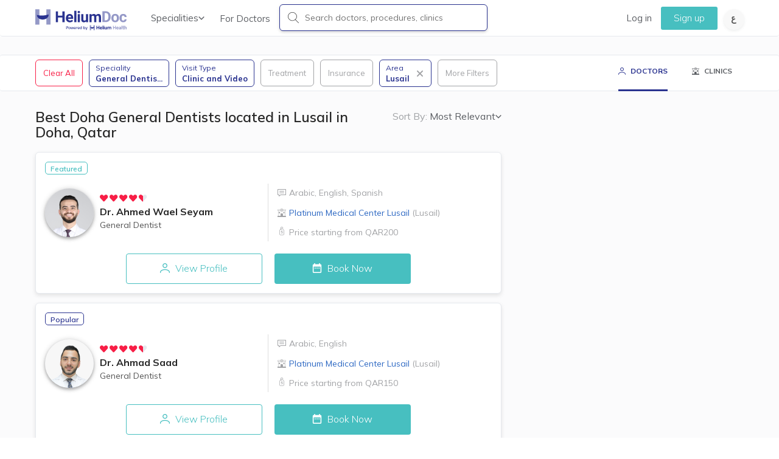

--- FILE ---
content_type: text/html; charset=utf-8
request_url: https://heliumdoc.com/doctors/general+dentist-doha-lusail/
body_size: 24318
content:
<!DOCTYPE html><html lang="en" style="font-size:10px;-webkit-text-size-adjust:100%;text-size-adjust:100%"><head><meta charSet="utf-8"/><meta name="description" content="Book appointment with Best  General Dentist   in Qatar. browse best doctors based on patient reviews"/><meta name="viewport" content="width=device-width, initial-scale=1, maximum-scale=1"/><title>Best Doha General Dentists located in Lusail in  Doha, Qatar | HeliumDoc</title><link rel="stylesheet" href="https://cdnjs.cloudflare.com/ajax/libs/leaflet/1.9.4/leaflet.css"/><link rel="canonical" href="https://www.heliumdoc.com/doctors/general+dentist-doha-lusail/"/><link rel="alternate" href="https://www.heliumdoc.com/doctors/general+dentist-doha-lusail/" hreflang="en-qa"/><script async="" defer="" src="https://www.google.com/recaptcha/api.js?render=6LcAPLcqAAAAAJzWJ_y0iyzqTVyyiCyZfNk0ucB7"></script><link rel="alternate" href="https://www.heliumdoc.com/ar/doctors/%D8%B7%D8%A8%D9%8A%D8%A8+%D8%A7%D9%84%D8%A3%D8%B3%D9%86%D8%A7%D9%86+%D8%A7%D9%84%D8%B9%D8%A7%D9%85-%D8%A7%D9%84%D8%AF%D9%88%D8%AD%D8%A9-%D9%84%D9%88%D8%B3%D9%8A%D9%84/" hreflang="ar-qa"/><meta name="next-head-count" content="9"/><link rel="icon" href="/next-images/HeliumFavicon.ico" type="image/x-icon"/><link rel="preload" href="/fonts/Icons/meddy-icons.woff" as="font" crossorigin=""/><link rel="preload" href="/fonts/Icons/meddy-icons.css" as="font" crossorigin=""/><link rel="stylesheet" href="https://cdnjs.cloudflare.com/ajax/libs/react-datepicker/2.14.1/react-datepicker.min.css"/><link rel="preconnect" href="https://fonts.googleapis.com"/><link rel="preconnect" href="https://fonts.gstatic.com/"/><link rel="stylesheet" data-href="https://fonts.googleapis.com/css2?family=Mulish:ital,wght@0,200;0,300;0,400;0,600;0,700;0,900;1,200;1,300;1,400;1,600;1,700;1,900&amp;display=swap"/><link rel="preload" href="/_next/static/css/191892426ca1f790.css" as="style"/><link rel="stylesheet" href="/_next/static/css/191892426ca1f790.css" data-n-g=""/><noscript data-n-css=""></noscript><script defer="" nomodule="" src="/_next/static/chunks/polyfills-c67a75d1b6f99dc8.js"></script><script src="/_next/static/chunks/webpack-834e3d63c4e2c3cd.js" defer=""></script><script src="/_next/static/chunks/framework-5f3bec838a534705.js" defer=""></script><script src="/_next/static/chunks/main-e2bb2b57f39a2eb1.js" defer=""></script><script src="/_next/static/chunks/pages/_app-6e0ce6085e33a3e4.js" defer=""></script><script src="/_next/static/chunks/2466-aac164aaa485acdf.js" defer=""></script><script src="/_next/static/chunks/5678-6aa5f1aca6192686.js" defer=""></script><script src="/_next/static/chunks/3903-64faf1aff4bcac12.js" defer=""></script><script src="/_next/static/chunks/5496-a73364f8607bc897.js" defer=""></script><script src="/_next/static/chunks/787-e96de416b53be565.js" defer=""></script><script src="/_next/static/chunks/6838-6648ebe86f4a269a.js" defer=""></script><script src="/_next/static/chunks/2556-25b9e0b3f19ae975.js" defer=""></script><script src="/_next/static/chunks/4186-3b11b84cf5f8753e.js" defer=""></script><script src="/_next/static/chunks/384-03d9654601fb2f6e.js" defer=""></script><script src="/_next/static/chunks/5839-821c19993363386f.js" defer=""></script><script src="/_next/static/chunks/8363-a441e1fd0d1291b4.js" defer=""></script><script src="/_next/static/chunks/4188-2fe0dac842a78c6d.js" defer=""></script><script src="/_next/static/chunks/pages/doctors/%5B...slug%5D-deec6e51bbdf42ea.js" defer=""></script><script src="/_next/static/6fe0ccb60f56453df81204de1862c917c5b54561/_buildManifest.js" defer=""></script><script src="/_next/static/6fe0ccb60f56453df81204de1862c917c5b54561/_ssgManifest.js" defer=""></script><style data-styled="" data-styled-version="5.3.5">@media (max-width:767px){.hIiXsm > div{inset:0 !important;}}/*!sc*/
.hIiXsm .error-toast{background-color:#D73E3E;color:#FFFFFF;width:420px;max-width:90%;border-radius:5px;padding:10px 15px;}/*!sc*/
.hIiXsm .error-toast > div{margin:0;-webkit-flex:initial;-ms-flex:initial;flex:initial;width:100%;}/*!sc*/
@media (max-width:767px){.hIiXsm .error-toast{max-width:none;border-top-left-radius:0;border-top-right-radius:0;}}/*!sc*/
data-styled.g5[id="sc-e2311785-0"]{content:"hIiXsm,"}/*!sc*/
.bEmdxU.rc-rate{margin:0;padding:0;list-style:none;font-size:18px;display:inline-block;vertical-align:middle;font-weight:normal;font-style:normal;outline:none;}/*!sc*/
.bEmdxU.rc-rate .rc-rate-disabled .rc-rate-star{cursor:default;}/*!sc*/
.bEmdxU.rc-rate .rc-rate-disabled .rc-rate-star:before,.bEmdxU.rc-rate .rc-rate-disabled .rc-rate-star-content:before{cursor:default;}/*!sc*/
.bEmdxU.rc-rate .rc-rate-star{margin:0;padding:0;display:inline-block;margin-right:8px;position:relative;-webkit-transition:all 0.3s;transition:all 0.3s;color:#e6e9ee;cursor:pointer;line-height:0;}/*!sc*/
.bEmdxU.rc-rate .rc-rate-star svg path{-webkit-transition:2s ease fill;transition:2s ease fill;}/*!sc*/
.bEmdxU.rc-rate .rc-rate-star-first{position:absolute;left:0;top:0;width:50%;height:100%;overflow:hidden;opacity:0;}/*!sc*/
.bEmdxU.rc-rate .rc-rate-star-half .rc-rate-star-first,.bEmdxU.rc-rate .rc-rate-star-half .rc-rate-star-second{opacity:1;}/*!sc*/
.bEmdxU.rc-rate .rc-rate-star-half .rc-rate-star-first,.bEmdxU.rc-rate .rc-rate-star-full .rc-rate-star-second{color:#f81e46;}/*!sc*/
.bEmdxU.rc-rate.global-rating{font-size:12px !important;line-height:0 !important;}/*!sc*/
.bEmdxU.rc-rate.global-rating .rc-rate-star{margin-right:2px;}/*!sc*/
.bEmdxU.rc-rate.global-rating svg{width:14px;height:14px;}/*!sc*/
data-styled.g219[id="sc-14e6a3f6-0"]{content:"bEmdxU,"}/*!sc*/
.bvvKAi{-webkit-text-decoration:none !important;text-decoration:none !important;}/*!sc*/
.bvvKAi:hover{-webkit-text-decoration:none !important;text-decoration:none !important;}/*!sc*/
data-styled.g242[id="sc-8bd5a2a9-22"]{content:"bvvKAi,"}/*!sc*/
</style><link rel="stylesheet" href="https://fonts.googleapis.com/css2?family=Mulish:ital,wght@0,200;0,300;0,400;0,600;0,700;0,900;1,200;1,300;1,400;1,600;1,700;1,900&display=swap"/></head><body style="font-size:14px"><div id="__next" data-reactroot=""><div id="doctors-loader1" style="height:100vh;width:100vw;background:#fff;position:fixed;z-index:999999999999999999999999;top:0;left:0;display:flex;align-items:center;justify-content:center;flex-direction:column"><div style="margin:0 auto 15px;font-size:10px;z-index:11000000;text-indent:-9999em;border:3px solid rgba(0, 0, 0, 0.2);border-left-color:#f81e46;-webkit-transform:translateZ(0);transform:translateZ(0);-webkit-animation:load8 1.1s infinite linear;animation:load8 1.1s infinite linear;border-radius:50%;width:60px;height:60px"></div><div style="font-size:18px;color:#555555;font-weight:300">Loading Doctors...</div></div><div class="navbar navbar-default global-navbar"><div class="container main-nav-container"><div class="navbar-header burger pull-left"><button class="navbar-toggle" type="button" id="sideTrigger" aria-label="Sidebar Button"><span class="icon-bar mine-shaft"></span><span class="icon-bar mine-shaft"></span><span class="icon-bar mine-shaft"></span></button></div><div class="navbar-header pull-left"><a class="navbar-brand" href="/"><span class="logo-font"><img class="nav-logo" src="/next-images/HELIUMDOC-logo-updated.svg" alt=""/></span></a></div><div class="navbar-header header-search-icon pull-right mobile-only"><div class="header-search-icon_content"><div class="pull-right"><ul class="nav pull-left"><li class="nav-item"><a href="" target="_self" class="nav-link change-lang-circle change-lang-ar" id="changeToArabic"><svg width="8" height="12" viewBox="0 0 8 12" fill="none" xmlns="http://www.w3.org/2000/svg"><path d="M4.52782 12C3.95972 12 3.40435 11.9328 2.86169 11.7983C2.3275 11.6639 1.8442 11.4496 1.41176 11.1555C0.979332 10.8697 0.63593 10.5 0.381558 10.0462C0.127186 9.59244 0 9.04622 0 8.40756C0 7.71849 0.139905 7.08824 0.419714 6.51681C0.699523 5.93698 1.0938 5.42437 1.60254 4.97899C2.11129 4.53361 2.7133 4.16387 3.40859 3.86975C4.11235 3.56723 4.8797 3.35294 5.71065 3.22689L6.13037 4.89076C5.38421 5.02521 4.73556 5.20168 4.18442 5.42017C3.64176 5.63866 3.19237 5.89496 2.83625 6.18908C2.48013 6.48319 2.21304 6.79832 2.03498 7.13445C1.86539 7.47899 1.7806 7.84034 1.7806 8.21849C1.7806 8.52101 1.83572 8.78572 1.94595 9.01261C2.06465 9.2395 2.22152 9.42857 2.41653 9.57983C2.61155 9.7395 2.82777 9.86555 3.06518 9.95798C3.3026 10.0588 3.54849 10.1303 3.80286 10.1723C4.05723 10.2143 4.29889 10.2353 4.52782 10.2353C5.11288 10.2353 5.65554 10.1807 6.1558 10.0714C6.66455 9.96218 7.1097 9.82773 7.49126 9.66807L8 11.2941C7.7965 11.395 7.50821 11.5 7.13514 11.6092C6.77054 11.7185 6.3593 11.8109 5.90143 11.8866C5.45204 11.9622 4.99417 12 4.52782 12ZM1.99682 5.01681C1.70005 4.89916 1.42448 4.73109 1.17011 4.51261C0.924218 4.29412 0.72496 4.02521 0.572337 3.70588C0.428193 3.37815 0.356121 3.0042 0.356121 2.58403C0.356121 2.05462 0.496025 1.59664 0.775835 1.21008C1.05564 0.82353 1.42872 0.52521 1.89507 0.315125C2.36142 0.105042 2.87016 0 3.4213 0C3.69263 0 3.94277 0.0168067 4.1717 0.0504202C4.40911 0.0840337 4.65077 0.134454 4.89666 0.20168L4.61685 1.87815C4.43879 1.83613 4.25649 1.80252 4.06995 1.77731C3.88341 1.7521 3.71807 1.7395 3.57393 1.7395C3.27716 1.7395 3.01855 1.78151 2.79809 1.86555C2.58612 1.94958 2.42077 2.07143 2.30207 2.23109C2.19184 2.38235 2.13673 2.56303 2.13673 2.77311C2.13673 2.94118 2.1876 3.10084 2.28935 3.2521C2.39958 3.40336 2.53948 3.53782 2.70906 3.65546C2.87864 3.76471 3.06518 3.85714 3.26868 3.93277C3.47218 4 3.67144 4.03782 3.86646 4.04622L1.99682 5.01681Z" fill="#555555"></path></svg></a></li></ul></div></div></div><div class="desk-only locale-switch-button pull-right"><div class="pull-right"><ul class="nav pull-left"><li class="nav-item"><a href="" target="_self" class="nav-link change-lang-circle change-lang-ar" id="changeToArabic"><svg width="8" height="12" viewBox="0 0 8 12" fill="none" xmlns="http://www.w3.org/2000/svg"><path d="M4.52782 12C3.95972 12 3.40435 11.9328 2.86169 11.7983C2.3275 11.6639 1.8442 11.4496 1.41176 11.1555C0.979332 10.8697 0.63593 10.5 0.381558 10.0462C0.127186 9.59244 0 9.04622 0 8.40756C0 7.71849 0.139905 7.08824 0.419714 6.51681C0.699523 5.93698 1.0938 5.42437 1.60254 4.97899C2.11129 4.53361 2.7133 4.16387 3.40859 3.86975C4.11235 3.56723 4.8797 3.35294 5.71065 3.22689L6.13037 4.89076C5.38421 5.02521 4.73556 5.20168 4.18442 5.42017C3.64176 5.63866 3.19237 5.89496 2.83625 6.18908C2.48013 6.48319 2.21304 6.79832 2.03498 7.13445C1.86539 7.47899 1.7806 7.84034 1.7806 8.21849C1.7806 8.52101 1.83572 8.78572 1.94595 9.01261C2.06465 9.2395 2.22152 9.42857 2.41653 9.57983C2.61155 9.7395 2.82777 9.86555 3.06518 9.95798C3.3026 10.0588 3.54849 10.1303 3.80286 10.1723C4.05723 10.2143 4.29889 10.2353 4.52782 10.2353C5.11288 10.2353 5.65554 10.1807 6.1558 10.0714C6.66455 9.96218 7.1097 9.82773 7.49126 9.66807L8 11.2941C7.7965 11.395 7.50821 11.5 7.13514 11.6092C6.77054 11.7185 6.3593 11.8109 5.90143 11.8866C5.45204 11.9622 4.99417 12 4.52782 12ZM1.99682 5.01681C1.70005 4.89916 1.42448 4.73109 1.17011 4.51261C0.924218 4.29412 0.72496 4.02521 0.572337 3.70588C0.428193 3.37815 0.356121 3.0042 0.356121 2.58403C0.356121 2.05462 0.496025 1.59664 0.775835 1.21008C1.05564 0.82353 1.42872 0.52521 1.89507 0.315125C2.36142 0.105042 2.87016 0 3.4213 0C3.69263 0 3.94277 0.0168067 4.1717 0.0504202C4.40911 0.0840337 4.65077 0.134454 4.89666 0.20168L4.61685 1.87815C4.43879 1.83613 4.25649 1.80252 4.06995 1.77731C3.88341 1.7521 3.71807 1.7395 3.57393 1.7395C3.27716 1.7395 3.01855 1.78151 2.79809 1.86555C2.58612 1.94958 2.42077 2.07143 2.30207 2.23109C2.19184 2.38235 2.13673 2.56303 2.13673 2.77311C2.13673 2.94118 2.1876 3.10084 2.28935 3.2521C2.39958 3.40336 2.53948 3.53782 2.70906 3.65546C2.87864 3.76471 3.06518 3.85714 3.26868 3.93277C3.47218 4 3.67144 4.03782 3.86646 4.04622L1.99682 5.01681Z" fill="#555555"></path></svg></a></li></ul></div></div><div class="collapse navbar-collapse navbar-left has-search-bar desk-only"><ul class="nav navbar-nav"><li class="dropdown jumbo"><a class="dropdown-toggle speciality-link" id="specDropdown" aria-haspopup="true" aria-expanded="false">Specialities<div class="navbar-chevron"><span class="meddy-light-chevron gray-chevron chevron-down"></span></div></a><div class="dropdown-menu" aria-labelledby="specDropdown"><div class="row"><div class="col-xs-12 col-sm-4"><h3 class="dropdown-header">General Care</h3><a class="dropdown-subheader" href="/doctors/general+practitioner/">General Practitioners (GP)</a><a class="dropdown-subheader" href="/doctors/internal+medicine/">Internal Medicine</a><a class="dropdown-subheader" href="/doctors/pediatrician/">Pediatricians</a><a class="dropdown-subheader" href="/doctors/obstetrician+and+gynecologist/">Obstetricians &amp; Gynecologists (OB/GYN)</a><a class="dropdown-subheader" href="/doctors/general+dentist/">General Dentists</a></div><div class="col-xs-12 col-sm-4"><h3 class="dropdown-header">Specialized Care</h3><a class="dropdown-subheader" href="/doctors/orthopedic+surgeon/">Orthopedic Surgeons</a><a class="dropdown-subheader" href="/doctors/urologist/">Urologists</a><a class="dropdown-subheader" href="/doctors/ophthalmologist/">Eye Doctors</a><a class="dropdown-subheader" href="/doctors/e+n+t/">Ear, Nose &amp; Throat (ENT)</a><a class="dropdown-subheader" href="/doctors/endocrinologist/">Endocrinologist</a><a class="dropdown-subheader" href="/doctors/dermatologist/">Dermatologists</a></div><div class="col-xs-12 col-sm-4"><h3 class="dropdown-header">Other Care</h3><a class="dropdown-subheader" href="/doctors/plastic+surgeon/">Plastic Surgeons</a><a class="dropdown-subheader" href="/doctors/psychiatrist/">Psychiatrists</a><a class="dropdown-subheader" href="/doctors/orthodontist/">Orthodontists</a></div></div></div></li><li class="nav-item"><a class="nav-link nav-link-for-doctors" href="/join-doctors/">For Doctors</a></li><li class="nav-item input-search-container"><div class="search-container"><div class="search-wrapper"><i class="meddy-search desk-only"></i><input type="text" name="search" class="search-input" value="" placeholder="Search doctors, procedures, clinics" id="search-text-desk" autoComplete="off" data-hj-allow="true"/><span class="close-search-cta mobile-only">Cancel</span></div></div></li></ul></div><div class="collapse navbar-collapse navbar-right additional-items desk-only"><div class="special-bar mobile-only"><span class="first pelorous"></span><span class="second primary-blue"></span><span class="third carnation"></span></div><ul class="nav navbar-nav"><li class="nav-item"><a class="nav-link" href="/login/">Log in</a></li><li class="nav-item"><a class="nav-link signup" href="/signup/">Sign up</a></li></ul></div></div><div class="mobile-only container"><div class="search-container"><div class="mobile-search-triggerer"><svg width="20" height="20" viewBox="0 0 20 20" fill="none" xmlns="http://www.w3.org/2000/svg"><path fill-rule="evenodd" clip-rule="evenodd" d="M13.6562 13.1641L18.8945 18.4375C19.0352 18.543 19.0352 18.7891 18.8945 18.8945C18.8242 18.9648 18.7188 19 18.6484 19C18.543 19 18.4727 18.9648 18.4023 18.8945L13.1289 13.6211C11.8633 14.6406 10.2109 15.2734 8.41797 15.2734C4.33984 15.2734 1 12.0742 1 8.13672C1 4.19922 4.33984 1 8.41797 1C12.4961 1 15.8359 4.19922 15.8359 8.13672C15.8359 10.1055 14.9922 11.8984 13.6562 13.1641ZM1.70312 8.13672C1.70312 11.6875 4.72656 14.6055 8.41797 14.6055C12.1094 14.6055 15.1328 11.6875 15.1328 8.13672C15.1328 4.58594 12.1094 1.66797 8.41797 1.66797C4.72656 1.66797 1.70312 4.58594 1.70312 8.13672Z" fill="#2A3390"></path><path d="M18.8945 18.4375L18.5398 18.7899L18.5654 18.8157L18.5945 18.8375L18.8945 18.4375ZM13.6562 13.1641L13.3124 12.8011L12.9407 13.1532L13.3015 13.5164L13.6562 13.1641ZM18.8945 18.8945L18.5945 18.4945L18.5661 18.5159L18.541 18.541L18.8945 18.8945ZM13.1289 13.6211L13.4825 13.2675L13.1649 12.95L12.8152 13.2317L13.1289 13.6211ZM19.2493 18.0851L14.011 12.8117L13.3015 13.5164L18.5398 18.7899L19.2493 18.0851ZM19.1945 19.2945C19.4166 19.128 19.5 18.8759 19.5 18.666C19.5 18.4561 19.4166 18.204 19.1945 18.0375L18.5945 18.8375C18.5131 18.7764 18.5 18.7001 18.5 18.666C18.5 18.6319 18.5131 18.5556 18.5945 18.4945L19.1945 19.2945ZM18.6484 19.5C18.8424 19.5 19.0779 19.4183 19.2481 19.2481L18.541 18.541C18.5627 18.5193 18.5799 18.5118 18.5858 18.5094C18.59 18.5077 18.5957 18.5058 18.6037 18.5041C18.6109 18.5026 18.626 18.5 18.6484 18.5V19.5ZM18.0488 19.2481C18.1135 19.3128 18.198 19.3811 18.3091 19.4305C18.4224 19.4809 18.5374 19.5 18.6484 19.5V18.5C18.654 18.5 18.6811 18.5015 18.7153 18.5167C18.7473 18.531 18.7615 18.5466 18.7559 18.541L18.0488 19.2481ZM12.7754 13.9746L18.0488 19.2481L18.7559 18.541L13.4825 13.2675L12.7754 13.9746ZM8.41797 15.7734C10.3291 15.7734 12.0912 15.099 13.4426 14.0105L12.8152 13.2317C11.6353 14.1822 10.0928 14.7734 8.41797 14.7734V15.7734ZM0.5 8.13672C0.5 12.369 4.08274 15.7734 8.41797 15.7734V14.7734C4.59695 14.7734 1.5 11.7794 1.5 8.13672H0.5ZM8.41797 0.5C4.08274 0.5 0.5 3.90441 0.5 8.13672H1.5C1.5 4.49402 4.59695 1.5 8.41797 1.5V0.5ZM16.3359 8.13672C16.3359 3.90441 12.7532 0.5 8.41797 0.5V1.5C12.239 1.5 15.3359 4.49402 15.3359 8.13672H16.3359ZM14.0001 13.527C15.4298 12.1726 16.3359 10.2507 16.3359 8.13672H15.3359C15.3359 9.96025 14.5545 11.6243 13.3124 12.8011L14.0001 13.527ZM8.41797 14.1055C4.98522 14.1055 2.20312 11.3942 2.20312 8.13672H1.20312C1.20312 11.9808 4.46791 15.1055 8.41797 15.1055V14.1055ZM14.6328 8.13672C14.6328 11.3942 11.8507 14.1055 8.41797 14.1055V15.1055C12.368 15.1055 15.6328 11.9808 15.6328 8.13672H14.6328ZM8.41797 2.16797C11.8507 2.16797 14.6328 4.87925 14.6328 8.13672H15.6328C15.6328 4.29263 12.368 1.16797 8.41797 1.16797V2.16797ZM2.20312 8.13672C2.20312 4.87925 4.98522 2.16797 8.41797 2.16797V1.16797C4.46791 1.16797 1.20312 4.29263 1.20312 8.13672H2.20312Z" fill="#2A3390"></path></svg><span>Search doctors, procedures, clinics</span></div></div></div></div><div class="sc-e2311785-0 hIiXsm"><div style="position:fixed;z-index:9999;top:16px;left:16px;right:16px;bottom:16px;pointer-events:none"></div></div><div><div id="listings"><div class="navbar navbar-default mobile-only" style="height:54px;z-index:4"><div class="" style="width:auto;display:flex;cursor:pointer;justify-content:space-evenly"><div class="listing-button-invert" style="width:100%;display:flex;justify-content:center;align-items:center"><div style="display:flex;justify-content:center;margin-top:3px;font-size:12px;font-weight:bold"><i style="margin-top:2px" class="meddy-profile middle-icon mr-1"></i><span>DOCTORS</span></div></div><div class="" style="width:100%;display:flex;justify-content:center;align-items:center"><div style="display:flex;justify-content:center;font-size:12px;font-weight:bold"><i style="margin-top:2px" class="meddy-clinic middle-icon mr-1 "></i> <span>CLINICS</span></div></div></div></div><div id="doctor-filters-placeholder" class="doctor-filters-placeholder" style="position:sticky;min-height:60px"><div class="filter-box"><div class="filters-container doctor-listing-filter-container custom-size" style="background:transparent"></div></div></div><div class="container listings-container"><div class="row"><div><div class="col-md-8 col-xs-12 listings-wrapper"><div class="pre-listings-section desk-only" style="margin-top:30px"><div class="listings-sort-by-wrapper"><span id="sortByListTrigger" trigger-overlay="" animate-in="slideInUp" animate-out="slideOutDown" target-id="sortByListOverlay2"><span class="sort-by-header">Sort By:<!-- --> </span><span class="listings-sort-by-active">Most Relevant</span><span class="meddy-light-chevron gray-chevron chevron-down navbar-chevron"></span></span></div><div><h1 class="listings-object-count">Best Doha General Dentists located in Lusail in  Doha, Qatar</h1></div></div><div class="listings-container"><div><div style="min-height:200px"><a itemType="http://schema.org/Physician" class="listings-card doctor-card-wrapper medium-dropshadow" title="Best General Dentist in Doha" style="padding-bottom:15px" href="/ahmed-wael-seyam/"><meta itemProp="name" content="Dr. Ahmed Wael Seyam"/><meta itemProp="image" content="https://cloud.heliumdoc.com/profilepic/ahmed-wael-seyam/300/300/95"/><meta itemProp="medicalSpecialty"/><meta itemProp="address" content="Lusail"/><meta itemProp="telephone"/><meta itemProp="priceRange" content="Price starting from QAR200"/><meta itemProp="geo"/><meta itemProp="hasMap" content="https://www.google.com/maps/place/"/><meta itemProp="url" content="/doctors/general+dentist-doha-lusail/"/><meta itemProp="description" content="Book appointment with Best  General Dentist   in Qatar. browse best doctors based on patient reviews"/><div style="display:flex;flex-direction:column"><div style="display:flex;gap:12px"><div class="special-identifiers"><div class="status-container" style="display:flex;flex-wrap:wrap"> <div class="featured-identifier">Featured</div> <!-- --> </div></div></div><div class="doctor-card-name-price-group-container"><div class="doctor-card-name-group-wrapper"><div id="name-group" style="display:flex;align-items:center"><div style="display:flex;justify-content:center;flex-direction:column"><div class="img-circle lazy-img-placeholder doctor-card-name-group-image-wrapper"><span style="box-sizing:border-box;display:inline-block;overflow:hidden;width:initial;height:initial;background:none;opacity:1;border:0;margin:0;padding:0;position:relative;max-width:100%"><span style="box-sizing:border-box;display:block;width:initial;height:initial;background:none;opacity:1;border:0;margin:0;padding:0;max-width:100%"><img style="display:block;max-width:100%;width:initial;height:initial;background:none;opacity:1;border:0;margin:0;padding:0" alt="" aria-hidden="true" src="data:image/svg+xml,%3csvg%20xmlns=%27http://www.w3.org/2000/svg%27%20version=%271.1%27%20width=%27130%27%20height=%27130%27/%3e"/></span><img alt="Dr. Ahmed Wael Seyam" src="[data-uri]" decoding="async" data-nimg="intrinsic" class="doctor-card-pic" style="position:absolute;top:0;left:0;bottom:0;right:0;box-sizing:border-box;padding:0;border:none;margin:auto;display:block;width:0;height:0;min-width:100%;max-width:100%;min-height:100%;max-height:100%"/><noscript><img alt="Dr. Ahmed Wael Seyam" srcSet="/_next/image/?url=https%3A%2F%2Fcloud.heliumdoc.com%2Fprofilepic%2Fahmed-wael-seyam%2F100%2F100%2F95&amp;w=256&amp;q=75 1x, /_next/image/?url=https%3A%2F%2Fcloud.heliumdoc.com%2Fprofilepic%2Fahmed-wael-seyam%2F100%2F100%2F95&amp;w=384&amp;q=75 2x" src="/_next/image/?url=https%3A%2F%2Fcloud.heliumdoc.com%2Fprofilepic%2Fahmed-wael-seyam%2F100%2F100%2F95&amp;w=384&amp;q=75" decoding="async" data-nimg="intrinsic" style="position:absolute;top:0;left:0;bottom:0;right:0;box-sizing:border-box;padding:0;border:none;margin:auto;display:block;width:0;height:0;min-width:100%;max-width:100%;min-height:100%;max-height:100%" class="doctor-card-pic" loading="lazy"/></noscript></span></div></div><div style="display:flex;flex-direction:column;justify-content:center;margin:0px 10px"><div class="rating-placeholder"><div class="rating-scheme"><ul class="rc-rate sc-14e6a3f6-0 bEmdxU global-rating rc-rate-disabled" tabindex="-1" role="radiogroup"><li class="rc-rate-star rc-rate-star-full"><div role="radio" aria-checked="true" aria-posinset="1" aria-setsize="5" tabindex="-1"><div class="rc-rate-star-first"><svg width="32px" height="32px" viewBox="0 0 12 10" version="1.1" xmlns="http://www.w3.org/2000/svg" xmlns:xlink="http://www.w3.org/1999/xlink"><g id="Symbols" stroke="none" stroke-width="1" fill="none" fill-rule="evenodd"><g id="Rating-/-5" transform="translate(0.000000, -1.000000)" fill-rule="nonzero"><path fill="currentColor" d="M0.826146558,6.03328158 L4.98004664,10.3945038 L4.98006425,10.3944871 C5.36095809,10.7943914 5.99392009,10.8098025 6.39382444,10.4289086 C6.40529583,10.4179826 6.41650595,10.4067854 6.42744531,10.3953267 C8.2390822,8.4976843 9.62530899,7.0456436 10.5861257,6.03920466 C11.6881957,4.88480891 11.6881957,3.02610833 10.5861257,1.87171412 C9.48407032,0.717319911 7.70961778,0.717302988 6.60754777,1.87171412 L5.7089454,2.81295288 L4.80473911,1.86579566 C3.70265447,0.711401448 1.92821642,0.711401448 0.826146558,1.86579566 C-0.27592349,3.02018986 -0.274840749,4.87777198 0.826146558,6.03328158 Z" id="Shape"></path></g></g></svg></div><div class="rc-rate-star-second"><svg width="32px" height="32px" viewBox="0 0 12 10" version="1.1" xmlns="http://www.w3.org/2000/svg" xmlns:xlink="http://www.w3.org/1999/xlink"><g id="Symbols" stroke="none" stroke-width="1" fill="none" fill-rule="evenodd"><g id="Rating-/-5" transform="translate(0.000000, -1.000000)" fill-rule="nonzero"><path fill="currentColor" d="M0.826146558,6.03328158 L4.98004664,10.3945038 L4.98006425,10.3944871 C5.36095809,10.7943914 5.99392009,10.8098025 6.39382444,10.4289086 C6.40529583,10.4179826 6.41650595,10.4067854 6.42744531,10.3953267 C8.2390822,8.4976843 9.62530899,7.0456436 10.5861257,6.03920466 C11.6881957,4.88480891 11.6881957,3.02610833 10.5861257,1.87171412 C9.48407032,0.717319911 7.70961778,0.717302988 6.60754777,1.87171412 L5.7089454,2.81295288 L4.80473911,1.86579566 C3.70265447,0.711401448 1.92821642,0.711401448 0.826146558,1.86579566 C-0.27592349,3.02018986 -0.274840749,4.87777198 0.826146558,6.03328158 Z" id="Shape"></path></g></g></svg></div></div></li><li class="rc-rate-star rc-rate-star-full"><div role="radio" aria-checked="true" aria-posinset="2" aria-setsize="5" tabindex="-1"><div class="rc-rate-star-first"><svg width="32px" height="32px" viewBox="0 0 12 10" version="1.1" xmlns="http://www.w3.org/2000/svg" xmlns:xlink="http://www.w3.org/1999/xlink"><g id="Symbols" stroke="none" stroke-width="1" fill="none" fill-rule="evenodd"><g id="Rating-/-5" transform="translate(0.000000, -1.000000)" fill-rule="nonzero"><path fill="currentColor" d="M0.826146558,6.03328158 L4.98004664,10.3945038 L4.98006425,10.3944871 C5.36095809,10.7943914 5.99392009,10.8098025 6.39382444,10.4289086 C6.40529583,10.4179826 6.41650595,10.4067854 6.42744531,10.3953267 C8.2390822,8.4976843 9.62530899,7.0456436 10.5861257,6.03920466 C11.6881957,4.88480891 11.6881957,3.02610833 10.5861257,1.87171412 C9.48407032,0.717319911 7.70961778,0.717302988 6.60754777,1.87171412 L5.7089454,2.81295288 L4.80473911,1.86579566 C3.70265447,0.711401448 1.92821642,0.711401448 0.826146558,1.86579566 C-0.27592349,3.02018986 -0.274840749,4.87777198 0.826146558,6.03328158 Z" id="Shape"></path></g></g></svg></div><div class="rc-rate-star-second"><svg width="32px" height="32px" viewBox="0 0 12 10" version="1.1" xmlns="http://www.w3.org/2000/svg" xmlns:xlink="http://www.w3.org/1999/xlink"><g id="Symbols" stroke="none" stroke-width="1" fill="none" fill-rule="evenodd"><g id="Rating-/-5" transform="translate(0.000000, -1.000000)" fill-rule="nonzero"><path fill="currentColor" d="M0.826146558,6.03328158 L4.98004664,10.3945038 L4.98006425,10.3944871 C5.36095809,10.7943914 5.99392009,10.8098025 6.39382444,10.4289086 C6.40529583,10.4179826 6.41650595,10.4067854 6.42744531,10.3953267 C8.2390822,8.4976843 9.62530899,7.0456436 10.5861257,6.03920466 C11.6881957,4.88480891 11.6881957,3.02610833 10.5861257,1.87171412 C9.48407032,0.717319911 7.70961778,0.717302988 6.60754777,1.87171412 L5.7089454,2.81295288 L4.80473911,1.86579566 C3.70265447,0.711401448 1.92821642,0.711401448 0.826146558,1.86579566 C-0.27592349,3.02018986 -0.274840749,4.87777198 0.826146558,6.03328158 Z" id="Shape"></path></g></g></svg></div></div></li><li class="rc-rate-star rc-rate-star-full"><div role="radio" aria-checked="true" aria-posinset="3" aria-setsize="5" tabindex="-1"><div class="rc-rate-star-first"><svg width="32px" height="32px" viewBox="0 0 12 10" version="1.1" xmlns="http://www.w3.org/2000/svg" xmlns:xlink="http://www.w3.org/1999/xlink"><g id="Symbols" stroke="none" stroke-width="1" fill="none" fill-rule="evenodd"><g id="Rating-/-5" transform="translate(0.000000, -1.000000)" fill-rule="nonzero"><path fill="currentColor" d="M0.826146558,6.03328158 L4.98004664,10.3945038 L4.98006425,10.3944871 C5.36095809,10.7943914 5.99392009,10.8098025 6.39382444,10.4289086 C6.40529583,10.4179826 6.41650595,10.4067854 6.42744531,10.3953267 C8.2390822,8.4976843 9.62530899,7.0456436 10.5861257,6.03920466 C11.6881957,4.88480891 11.6881957,3.02610833 10.5861257,1.87171412 C9.48407032,0.717319911 7.70961778,0.717302988 6.60754777,1.87171412 L5.7089454,2.81295288 L4.80473911,1.86579566 C3.70265447,0.711401448 1.92821642,0.711401448 0.826146558,1.86579566 C-0.27592349,3.02018986 -0.274840749,4.87777198 0.826146558,6.03328158 Z" id="Shape"></path></g></g></svg></div><div class="rc-rate-star-second"><svg width="32px" height="32px" viewBox="0 0 12 10" version="1.1" xmlns="http://www.w3.org/2000/svg" xmlns:xlink="http://www.w3.org/1999/xlink"><g id="Symbols" stroke="none" stroke-width="1" fill="none" fill-rule="evenodd"><g id="Rating-/-5" transform="translate(0.000000, -1.000000)" fill-rule="nonzero"><path fill="currentColor" d="M0.826146558,6.03328158 L4.98004664,10.3945038 L4.98006425,10.3944871 C5.36095809,10.7943914 5.99392009,10.8098025 6.39382444,10.4289086 C6.40529583,10.4179826 6.41650595,10.4067854 6.42744531,10.3953267 C8.2390822,8.4976843 9.62530899,7.0456436 10.5861257,6.03920466 C11.6881957,4.88480891 11.6881957,3.02610833 10.5861257,1.87171412 C9.48407032,0.717319911 7.70961778,0.717302988 6.60754777,1.87171412 L5.7089454,2.81295288 L4.80473911,1.86579566 C3.70265447,0.711401448 1.92821642,0.711401448 0.826146558,1.86579566 C-0.27592349,3.02018986 -0.274840749,4.87777198 0.826146558,6.03328158 Z" id="Shape"></path></g></g></svg></div></div></li><li class="rc-rate-star rc-rate-star-full"><div role="radio" aria-checked="true" aria-posinset="4" aria-setsize="5" tabindex="-1"><div class="rc-rate-star-first"><svg width="32px" height="32px" viewBox="0 0 12 10" version="1.1" xmlns="http://www.w3.org/2000/svg" xmlns:xlink="http://www.w3.org/1999/xlink"><g id="Symbols" stroke="none" stroke-width="1" fill="none" fill-rule="evenodd"><g id="Rating-/-5" transform="translate(0.000000, -1.000000)" fill-rule="nonzero"><path fill="currentColor" d="M0.826146558,6.03328158 L4.98004664,10.3945038 L4.98006425,10.3944871 C5.36095809,10.7943914 5.99392009,10.8098025 6.39382444,10.4289086 C6.40529583,10.4179826 6.41650595,10.4067854 6.42744531,10.3953267 C8.2390822,8.4976843 9.62530899,7.0456436 10.5861257,6.03920466 C11.6881957,4.88480891 11.6881957,3.02610833 10.5861257,1.87171412 C9.48407032,0.717319911 7.70961778,0.717302988 6.60754777,1.87171412 L5.7089454,2.81295288 L4.80473911,1.86579566 C3.70265447,0.711401448 1.92821642,0.711401448 0.826146558,1.86579566 C-0.27592349,3.02018986 -0.274840749,4.87777198 0.826146558,6.03328158 Z" id="Shape"></path></g></g></svg></div><div class="rc-rate-star-second"><svg width="32px" height="32px" viewBox="0 0 12 10" version="1.1" xmlns="http://www.w3.org/2000/svg" xmlns:xlink="http://www.w3.org/1999/xlink"><g id="Symbols" stroke="none" stroke-width="1" fill="none" fill-rule="evenodd"><g id="Rating-/-5" transform="translate(0.000000, -1.000000)" fill-rule="nonzero"><path fill="currentColor" d="M0.826146558,6.03328158 L4.98004664,10.3945038 L4.98006425,10.3944871 C5.36095809,10.7943914 5.99392009,10.8098025 6.39382444,10.4289086 C6.40529583,10.4179826 6.41650595,10.4067854 6.42744531,10.3953267 C8.2390822,8.4976843 9.62530899,7.0456436 10.5861257,6.03920466 C11.6881957,4.88480891 11.6881957,3.02610833 10.5861257,1.87171412 C9.48407032,0.717319911 7.70961778,0.717302988 6.60754777,1.87171412 L5.7089454,2.81295288 L4.80473911,1.86579566 C3.70265447,0.711401448 1.92821642,0.711401448 0.826146558,1.86579566 C-0.27592349,3.02018986 -0.274840749,4.87777198 0.826146558,6.03328158 Z" id="Shape"></path></g></g></svg></div></div></li><li class="rc-rate-star rc-rate-star-half rc-rate-star-active"><div role="radio" aria-checked="true" aria-posinset="5" aria-setsize="5" tabindex="-1"><div class="rc-rate-star-first"><svg width="32px" height="32px" viewBox="0 0 12 10" version="1.1" xmlns="http://www.w3.org/2000/svg" xmlns:xlink="http://www.w3.org/1999/xlink"><g id="Symbols" stroke="none" stroke-width="1" fill="none" fill-rule="evenodd"><g id="Rating-/-5" transform="translate(0.000000, -1.000000)" fill-rule="nonzero"><path fill="currentColor" d="M0.826146558,6.03328158 L4.98004664,10.3945038 L4.98006425,10.3944871 C5.36095809,10.7943914 5.99392009,10.8098025 6.39382444,10.4289086 C6.40529583,10.4179826 6.41650595,10.4067854 6.42744531,10.3953267 C8.2390822,8.4976843 9.62530899,7.0456436 10.5861257,6.03920466 C11.6881957,4.88480891 11.6881957,3.02610833 10.5861257,1.87171412 C9.48407032,0.717319911 7.70961778,0.717302988 6.60754777,1.87171412 L5.7089454,2.81295288 L4.80473911,1.86579566 C3.70265447,0.711401448 1.92821642,0.711401448 0.826146558,1.86579566 C-0.27592349,3.02018986 -0.274840749,4.87777198 0.826146558,6.03328158 Z" id="Shape"></path></g></g></svg></div><div class="rc-rate-star-second"><svg width="32px" height="32px" viewBox="0 0 12 10" version="1.1" xmlns="http://www.w3.org/2000/svg" xmlns:xlink="http://www.w3.org/1999/xlink"><g id="Symbols" stroke="none" stroke-width="1" fill="none" fill-rule="evenodd"><g id="Rating-/-5" transform="translate(0.000000, -1.000000)" fill-rule="nonzero"><path fill="currentColor" d="M0.826146558,6.03328158 L4.98004664,10.3945038 L4.98006425,10.3944871 C5.36095809,10.7943914 5.99392009,10.8098025 6.39382444,10.4289086 C6.40529583,10.4179826 6.41650595,10.4067854 6.42744531,10.3953267 C8.2390822,8.4976843 9.62530899,7.0456436 10.5861257,6.03920466 C11.6881957,4.88480891 11.6881957,3.02610833 10.5861257,1.87171412 C9.48407032,0.717319911 7.70961778,0.717302988 6.60754777,1.87171412 L5.7089454,2.81295288 L4.80473911,1.86579566 C3.70265447,0.711401448 1.92821642,0.711401448 0.826146558,1.86579566 C-0.27592349,3.02018986 -0.274840749,4.87777198 0.826146558,6.03328158 Z" id="Shape"></path></g></g></svg></div></div></li></ul></div></div><h3 style="font-size:16px;color:#282828;font-weight:700;margin:5px 0px 3px 0px">Dr.<!-- --> <!-- -->Ahmed Wael Seyam</h3><p style="font-weight:400;color:#555555;font-size:14px;margin-bottom:0px">General Dentist</p></div></div></div><div style="display:flex;justify-content:center;flex-direction:column;flex-basis:0;flex-grow:1;margin-right:10px"><div id="price-group" class="doctor-card-price-group"><p class="listings-card-subheader doctor-card-price-group-item"><i class="meddy-speech-bubble middle-icon" style="margin-top:3px"></i><div><shy> <span>Arabic<span>,</span></span></shy><shy> <span>English<span>,</span></span></shy><shy> <span>Spanish</span></shy></div></p><p class="listings-card-subheader doctor-card-price-group-item" style="display:flex"><i class="meddy-clinic middle-icon" style="margin-top:2px"></i><div><div><span><a style="font-size:14px" class="listings-subheader-link" title="Dr. Ahmed Wael Seyam Platinum Medical Center" href="/clinic/platinum-medical-center-lusail/">Platinum Medical Center<!-- --> <!-- -->Lusail<!-- --> <span style="color:#A2A3A6">(<!-- -->Lusail<!-- -->)</span></a></span></div></div></p><p class="listings-card-subheader price-limit-div doctor-card-price-group-item"><i class="meddy-price-tag middle-icon"></i>Price starting from<!-- --> <!-- -->QAR200</p></div></div></div><div class="doctor-card-button-group-wrapper"><div style="display:flex"><div class="doctor-card-button-group-inner" style="flex-grow:1"><a title="Dr. Ahmed Wael Seyam General Dentist" href="/ahmed-wael-seyam/"><button class="listings-view-cta button-default-md doctor-card-button-group-btn-view-profile  "><i class="meddy-profile middle-icon desk-only" aria-hidden="true"></i> View Profile </button></a></div><div class="doctor-card-button-group-inner" style="flex-grow:2" title="Book appointment with Dr. Ahmed Wael Seyam General Dentist"><a class="sc-8bd5a2a9-22 bvvKAi"><button class="listings-book-now button-default-md doctor-card-button-group-btn doctor-card-button-group-btn-book"><i class="meddy-calendar middle-icon doctor-listing-calender" aria-hidden="true"></i> Book Now </button></a></div></div></div></div></a></div><div class="mobile-only"></div></div><div><div style="min-height:200px"><a itemType="http://schema.org/Physician" class="listings-card doctor-card-wrapper medium-dropshadow" title="Best General Dentist in Doha" style="padding-bottom:15px" href="/ahmad-saad/"><meta itemProp="name" content="Dr. Ahmad Saad"/><meta itemProp="image" content="https://cloud.heliumdoc.com/profilepic/ahmad-saad/300/300/95"/><meta itemProp="medicalSpecialty"/><meta itemProp="address" content="Lusail"/><meta itemProp="telephone"/><meta itemProp="priceRange" content="Price starting from QAR150"/><meta itemProp="geo"/><meta itemProp="hasMap" content="https://www.google.com/maps/place/"/><meta itemProp="url" content="/doctors/general+dentist-doha-lusail/"/><meta itemProp="description" content="Book appointment with Best  General Dentist   in Qatar. browse best doctors based on patient reviews"/><div style="display:flex;flex-direction:column"><div style="display:flex;gap:12px"><div class="special-identifiers"><div class="status-container" style="display:flex;flex-wrap:wrap"> <!-- --> <div class="popular-doctor-identifier">Popular</div> </div></div></div><div class="doctor-card-name-price-group-container"><div class="doctor-card-name-group-wrapper"><div id="name-group" style="display:flex;align-items:center"><div style="display:flex;justify-content:center;flex-direction:column"><div class="img-circle lazy-img-placeholder doctor-card-name-group-image-wrapper"><span style="box-sizing:border-box;display:inline-block;overflow:hidden;width:initial;height:initial;background:none;opacity:1;border:0;margin:0;padding:0;position:relative;max-width:100%"><span style="box-sizing:border-box;display:block;width:initial;height:initial;background:none;opacity:1;border:0;margin:0;padding:0;max-width:100%"><img style="display:block;max-width:100%;width:initial;height:initial;background:none;opacity:1;border:0;margin:0;padding:0" alt="" aria-hidden="true" src="data:image/svg+xml,%3csvg%20xmlns=%27http://www.w3.org/2000/svg%27%20version=%271.1%27%20width=%27130%27%20height=%27130%27/%3e"/></span><img alt="Dr. Ahmad Saad" src="[data-uri]" decoding="async" data-nimg="intrinsic" class="doctor-card-pic" style="position:absolute;top:0;left:0;bottom:0;right:0;box-sizing:border-box;padding:0;border:none;margin:auto;display:block;width:0;height:0;min-width:100%;max-width:100%;min-height:100%;max-height:100%"/><noscript><img alt="Dr. Ahmad Saad" srcSet="/_next/image/?url=https%3A%2F%2Fcloud.heliumdoc.com%2Fprofilepic%2Fahmad-saad%2F100%2F100%2F95&amp;w=256&amp;q=75 1x, /_next/image/?url=https%3A%2F%2Fcloud.heliumdoc.com%2Fprofilepic%2Fahmad-saad%2F100%2F100%2F95&amp;w=384&amp;q=75 2x" src="/_next/image/?url=https%3A%2F%2Fcloud.heliumdoc.com%2Fprofilepic%2Fahmad-saad%2F100%2F100%2F95&amp;w=384&amp;q=75" decoding="async" data-nimg="intrinsic" style="position:absolute;top:0;left:0;bottom:0;right:0;box-sizing:border-box;padding:0;border:none;margin:auto;display:block;width:0;height:0;min-width:100%;max-width:100%;min-height:100%;max-height:100%" class="doctor-card-pic" loading="lazy"/></noscript></span></div></div><div style="display:flex;flex-direction:column;justify-content:center;margin:0px 10px"><div class="rating-placeholder"><div class="rating-scheme"><ul class="rc-rate sc-14e6a3f6-0 bEmdxU global-rating rc-rate-disabled" tabindex="-1" role="radiogroup"><li class="rc-rate-star rc-rate-star-full"><div role="radio" aria-checked="true" aria-posinset="1" aria-setsize="5" tabindex="-1"><div class="rc-rate-star-first"><svg width="32px" height="32px" viewBox="0 0 12 10" version="1.1" xmlns="http://www.w3.org/2000/svg" xmlns:xlink="http://www.w3.org/1999/xlink"><g id="Symbols" stroke="none" stroke-width="1" fill="none" fill-rule="evenodd"><g id="Rating-/-5" transform="translate(0.000000, -1.000000)" fill-rule="nonzero"><path fill="currentColor" d="M0.826146558,6.03328158 L4.98004664,10.3945038 L4.98006425,10.3944871 C5.36095809,10.7943914 5.99392009,10.8098025 6.39382444,10.4289086 C6.40529583,10.4179826 6.41650595,10.4067854 6.42744531,10.3953267 C8.2390822,8.4976843 9.62530899,7.0456436 10.5861257,6.03920466 C11.6881957,4.88480891 11.6881957,3.02610833 10.5861257,1.87171412 C9.48407032,0.717319911 7.70961778,0.717302988 6.60754777,1.87171412 L5.7089454,2.81295288 L4.80473911,1.86579566 C3.70265447,0.711401448 1.92821642,0.711401448 0.826146558,1.86579566 C-0.27592349,3.02018986 -0.274840749,4.87777198 0.826146558,6.03328158 Z" id="Shape"></path></g></g></svg></div><div class="rc-rate-star-second"><svg width="32px" height="32px" viewBox="0 0 12 10" version="1.1" xmlns="http://www.w3.org/2000/svg" xmlns:xlink="http://www.w3.org/1999/xlink"><g id="Symbols" stroke="none" stroke-width="1" fill="none" fill-rule="evenodd"><g id="Rating-/-5" transform="translate(0.000000, -1.000000)" fill-rule="nonzero"><path fill="currentColor" d="M0.826146558,6.03328158 L4.98004664,10.3945038 L4.98006425,10.3944871 C5.36095809,10.7943914 5.99392009,10.8098025 6.39382444,10.4289086 C6.40529583,10.4179826 6.41650595,10.4067854 6.42744531,10.3953267 C8.2390822,8.4976843 9.62530899,7.0456436 10.5861257,6.03920466 C11.6881957,4.88480891 11.6881957,3.02610833 10.5861257,1.87171412 C9.48407032,0.717319911 7.70961778,0.717302988 6.60754777,1.87171412 L5.7089454,2.81295288 L4.80473911,1.86579566 C3.70265447,0.711401448 1.92821642,0.711401448 0.826146558,1.86579566 C-0.27592349,3.02018986 -0.274840749,4.87777198 0.826146558,6.03328158 Z" id="Shape"></path></g></g></svg></div></div></li><li class="rc-rate-star rc-rate-star-full"><div role="radio" aria-checked="true" aria-posinset="2" aria-setsize="5" tabindex="-1"><div class="rc-rate-star-first"><svg width="32px" height="32px" viewBox="0 0 12 10" version="1.1" xmlns="http://www.w3.org/2000/svg" xmlns:xlink="http://www.w3.org/1999/xlink"><g id="Symbols" stroke="none" stroke-width="1" fill="none" fill-rule="evenodd"><g id="Rating-/-5" transform="translate(0.000000, -1.000000)" fill-rule="nonzero"><path fill="currentColor" d="M0.826146558,6.03328158 L4.98004664,10.3945038 L4.98006425,10.3944871 C5.36095809,10.7943914 5.99392009,10.8098025 6.39382444,10.4289086 C6.40529583,10.4179826 6.41650595,10.4067854 6.42744531,10.3953267 C8.2390822,8.4976843 9.62530899,7.0456436 10.5861257,6.03920466 C11.6881957,4.88480891 11.6881957,3.02610833 10.5861257,1.87171412 C9.48407032,0.717319911 7.70961778,0.717302988 6.60754777,1.87171412 L5.7089454,2.81295288 L4.80473911,1.86579566 C3.70265447,0.711401448 1.92821642,0.711401448 0.826146558,1.86579566 C-0.27592349,3.02018986 -0.274840749,4.87777198 0.826146558,6.03328158 Z" id="Shape"></path></g></g></svg></div><div class="rc-rate-star-second"><svg width="32px" height="32px" viewBox="0 0 12 10" version="1.1" xmlns="http://www.w3.org/2000/svg" xmlns:xlink="http://www.w3.org/1999/xlink"><g id="Symbols" stroke="none" stroke-width="1" fill="none" fill-rule="evenodd"><g id="Rating-/-5" transform="translate(0.000000, -1.000000)" fill-rule="nonzero"><path fill="currentColor" d="M0.826146558,6.03328158 L4.98004664,10.3945038 L4.98006425,10.3944871 C5.36095809,10.7943914 5.99392009,10.8098025 6.39382444,10.4289086 C6.40529583,10.4179826 6.41650595,10.4067854 6.42744531,10.3953267 C8.2390822,8.4976843 9.62530899,7.0456436 10.5861257,6.03920466 C11.6881957,4.88480891 11.6881957,3.02610833 10.5861257,1.87171412 C9.48407032,0.717319911 7.70961778,0.717302988 6.60754777,1.87171412 L5.7089454,2.81295288 L4.80473911,1.86579566 C3.70265447,0.711401448 1.92821642,0.711401448 0.826146558,1.86579566 C-0.27592349,3.02018986 -0.274840749,4.87777198 0.826146558,6.03328158 Z" id="Shape"></path></g></g></svg></div></div></li><li class="rc-rate-star rc-rate-star-full"><div role="radio" aria-checked="true" aria-posinset="3" aria-setsize="5" tabindex="-1"><div class="rc-rate-star-first"><svg width="32px" height="32px" viewBox="0 0 12 10" version="1.1" xmlns="http://www.w3.org/2000/svg" xmlns:xlink="http://www.w3.org/1999/xlink"><g id="Symbols" stroke="none" stroke-width="1" fill="none" fill-rule="evenodd"><g id="Rating-/-5" transform="translate(0.000000, -1.000000)" fill-rule="nonzero"><path fill="currentColor" d="M0.826146558,6.03328158 L4.98004664,10.3945038 L4.98006425,10.3944871 C5.36095809,10.7943914 5.99392009,10.8098025 6.39382444,10.4289086 C6.40529583,10.4179826 6.41650595,10.4067854 6.42744531,10.3953267 C8.2390822,8.4976843 9.62530899,7.0456436 10.5861257,6.03920466 C11.6881957,4.88480891 11.6881957,3.02610833 10.5861257,1.87171412 C9.48407032,0.717319911 7.70961778,0.717302988 6.60754777,1.87171412 L5.7089454,2.81295288 L4.80473911,1.86579566 C3.70265447,0.711401448 1.92821642,0.711401448 0.826146558,1.86579566 C-0.27592349,3.02018986 -0.274840749,4.87777198 0.826146558,6.03328158 Z" id="Shape"></path></g></g></svg></div><div class="rc-rate-star-second"><svg width="32px" height="32px" viewBox="0 0 12 10" version="1.1" xmlns="http://www.w3.org/2000/svg" xmlns:xlink="http://www.w3.org/1999/xlink"><g id="Symbols" stroke="none" stroke-width="1" fill="none" fill-rule="evenodd"><g id="Rating-/-5" transform="translate(0.000000, -1.000000)" fill-rule="nonzero"><path fill="currentColor" d="M0.826146558,6.03328158 L4.98004664,10.3945038 L4.98006425,10.3944871 C5.36095809,10.7943914 5.99392009,10.8098025 6.39382444,10.4289086 C6.40529583,10.4179826 6.41650595,10.4067854 6.42744531,10.3953267 C8.2390822,8.4976843 9.62530899,7.0456436 10.5861257,6.03920466 C11.6881957,4.88480891 11.6881957,3.02610833 10.5861257,1.87171412 C9.48407032,0.717319911 7.70961778,0.717302988 6.60754777,1.87171412 L5.7089454,2.81295288 L4.80473911,1.86579566 C3.70265447,0.711401448 1.92821642,0.711401448 0.826146558,1.86579566 C-0.27592349,3.02018986 -0.274840749,4.87777198 0.826146558,6.03328158 Z" id="Shape"></path></g></g></svg></div></div></li><li class="rc-rate-star rc-rate-star-full"><div role="radio" aria-checked="true" aria-posinset="4" aria-setsize="5" tabindex="-1"><div class="rc-rate-star-first"><svg width="32px" height="32px" viewBox="0 0 12 10" version="1.1" xmlns="http://www.w3.org/2000/svg" xmlns:xlink="http://www.w3.org/1999/xlink"><g id="Symbols" stroke="none" stroke-width="1" fill="none" fill-rule="evenodd"><g id="Rating-/-5" transform="translate(0.000000, -1.000000)" fill-rule="nonzero"><path fill="currentColor" d="M0.826146558,6.03328158 L4.98004664,10.3945038 L4.98006425,10.3944871 C5.36095809,10.7943914 5.99392009,10.8098025 6.39382444,10.4289086 C6.40529583,10.4179826 6.41650595,10.4067854 6.42744531,10.3953267 C8.2390822,8.4976843 9.62530899,7.0456436 10.5861257,6.03920466 C11.6881957,4.88480891 11.6881957,3.02610833 10.5861257,1.87171412 C9.48407032,0.717319911 7.70961778,0.717302988 6.60754777,1.87171412 L5.7089454,2.81295288 L4.80473911,1.86579566 C3.70265447,0.711401448 1.92821642,0.711401448 0.826146558,1.86579566 C-0.27592349,3.02018986 -0.274840749,4.87777198 0.826146558,6.03328158 Z" id="Shape"></path></g></g></svg></div><div class="rc-rate-star-second"><svg width="32px" height="32px" viewBox="0 0 12 10" version="1.1" xmlns="http://www.w3.org/2000/svg" xmlns:xlink="http://www.w3.org/1999/xlink"><g id="Symbols" stroke="none" stroke-width="1" fill="none" fill-rule="evenodd"><g id="Rating-/-5" transform="translate(0.000000, -1.000000)" fill-rule="nonzero"><path fill="currentColor" d="M0.826146558,6.03328158 L4.98004664,10.3945038 L4.98006425,10.3944871 C5.36095809,10.7943914 5.99392009,10.8098025 6.39382444,10.4289086 C6.40529583,10.4179826 6.41650595,10.4067854 6.42744531,10.3953267 C8.2390822,8.4976843 9.62530899,7.0456436 10.5861257,6.03920466 C11.6881957,4.88480891 11.6881957,3.02610833 10.5861257,1.87171412 C9.48407032,0.717319911 7.70961778,0.717302988 6.60754777,1.87171412 L5.7089454,2.81295288 L4.80473911,1.86579566 C3.70265447,0.711401448 1.92821642,0.711401448 0.826146558,1.86579566 C-0.27592349,3.02018986 -0.274840749,4.87777198 0.826146558,6.03328158 Z" id="Shape"></path></g></g></svg></div></div></li><li class="rc-rate-star rc-rate-star-half rc-rate-star-active"><div role="radio" aria-checked="true" aria-posinset="5" aria-setsize="5" tabindex="-1"><div class="rc-rate-star-first"><svg width="32px" height="32px" viewBox="0 0 12 10" version="1.1" xmlns="http://www.w3.org/2000/svg" xmlns:xlink="http://www.w3.org/1999/xlink"><g id="Symbols" stroke="none" stroke-width="1" fill="none" fill-rule="evenodd"><g id="Rating-/-5" transform="translate(0.000000, -1.000000)" fill-rule="nonzero"><path fill="currentColor" d="M0.826146558,6.03328158 L4.98004664,10.3945038 L4.98006425,10.3944871 C5.36095809,10.7943914 5.99392009,10.8098025 6.39382444,10.4289086 C6.40529583,10.4179826 6.41650595,10.4067854 6.42744531,10.3953267 C8.2390822,8.4976843 9.62530899,7.0456436 10.5861257,6.03920466 C11.6881957,4.88480891 11.6881957,3.02610833 10.5861257,1.87171412 C9.48407032,0.717319911 7.70961778,0.717302988 6.60754777,1.87171412 L5.7089454,2.81295288 L4.80473911,1.86579566 C3.70265447,0.711401448 1.92821642,0.711401448 0.826146558,1.86579566 C-0.27592349,3.02018986 -0.274840749,4.87777198 0.826146558,6.03328158 Z" id="Shape"></path></g></g></svg></div><div class="rc-rate-star-second"><svg width="32px" height="32px" viewBox="0 0 12 10" version="1.1" xmlns="http://www.w3.org/2000/svg" xmlns:xlink="http://www.w3.org/1999/xlink"><g id="Symbols" stroke="none" stroke-width="1" fill="none" fill-rule="evenodd"><g id="Rating-/-5" transform="translate(0.000000, -1.000000)" fill-rule="nonzero"><path fill="currentColor" d="M0.826146558,6.03328158 L4.98004664,10.3945038 L4.98006425,10.3944871 C5.36095809,10.7943914 5.99392009,10.8098025 6.39382444,10.4289086 C6.40529583,10.4179826 6.41650595,10.4067854 6.42744531,10.3953267 C8.2390822,8.4976843 9.62530899,7.0456436 10.5861257,6.03920466 C11.6881957,4.88480891 11.6881957,3.02610833 10.5861257,1.87171412 C9.48407032,0.717319911 7.70961778,0.717302988 6.60754777,1.87171412 L5.7089454,2.81295288 L4.80473911,1.86579566 C3.70265447,0.711401448 1.92821642,0.711401448 0.826146558,1.86579566 C-0.27592349,3.02018986 -0.274840749,4.87777198 0.826146558,6.03328158 Z" id="Shape"></path></g></g></svg></div></div></li></ul></div></div><h3 style="font-size:16px;color:#282828;font-weight:700;margin:5px 0px 3px 0px">Dr.<!-- --> <!-- -->Ahmad Saad</h3><p style="font-weight:400;color:#555555;font-size:14px;margin-bottom:0px">General Dentist</p></div></div></div><div style="display:flex;justify-content:center;flex-direction:column;flex-basis:0;flex-grow:1;margin-right:10px"><div id="price-group" class="doctor-card-price-group"><p class="listings-card-subheader doctor-card-price-group-item"><i class="meddy-speech-bubble middle-icon" style="margin-top:3px"></i><div><shy> <span>Arabic<span>,</span></span></shy><shy> <span>English</span></shy></div></p><p class="listings-card-subheader doctor-card-price-group-item" style="display:flex"><i class="meddy-clinic middle-icon" style="margin-top:2px"></i><div><div><span><a style="font-size:14px" class="listings-subheader-link" title="Dr. Ahmad Saad Platinum Medical Center" href="/clinic/platinum-medical-center-lusail/">Platinum Medical Center<!-- --> <!-- -->Lusail<!-- --> <span style="color:#A2A3A6">(<!-- -->Lusail<!-- -->)</span></a></span></div></div></p><p class="listings-card-subheader price-limit-div doctor-card-price-group-item"><i class="meddy-price-tag middle-icon"></i>Price starting from<!-- --> <!-- -->QAR150</p></div></div></div><div class="doctor-card-button-group-wrapper"><div style="display:flex"><div class="doctor-card-button-group-inner" style="flex-grow:1"><a title="Dr. Ahmad Saad General Dentist" href="/ahmad-saad/"><button class="listings-view-cta button-default-md doctor-card-button-group-btn-view-profile  "><i class="meddy-profile middle-icon desk-only" aria-hidden="true"></i> View Profile </button></a></div><div class="doctor-card-button-group-inner" style="flex-grow:2" title="Book appointment with Dr. Ahmad Saad General Dentist"><a class="sc-8bd5a2a9-22 bvvKAi"><button class="listings-book-now button-default-md doctor-card-button-group-btn doctor-card-button-group-btn-book"><i class="meddy-calendar middle-icon doctor-listing-calender" aria-hidden="true"></i> Book Now </button></a></div></div></div></div></a></div><div class="mobile-only"></div></div><div class="pagination-wrapper"><ul class="pagination"><li class="prev disabled"><a><div class="pagination-chevron-prev"><span class="meddy-light-chevron gray-chevron chevron-left"></span></div></a></li><li class="active"><a>1</a></li><li class="next disabled"><a><div class="pagination-chevron"><span class="meddy-light-chevron gray-chevron chevron-right"></span></div></a></li></ul></div><hr class="no-margin"/><div><div itemscope="" itemType="http://schema.org/LocalBusiness"><meta itemProp="name" content="{{ ctrl.filterStringConstruction }}"/><meta itemProp="image" content="https://cloud.heliumdoc.com/static/dist/images/default_hospital.png"/><div itemProp="aggregateRating" itemscope="" itemType="http://schema.org/AggregateRating" style="display:none"><span itemProp="ratingValue">4.6</span><span itemProp="reviewCount">298</span><span itemProp="bestRating">5</span><span itemProp="worstRating">0</span></div></div><div class="aggregate-rating ratings-in-clinic"><strong> <!-- -->Average Ratings<!-- --> </strong><span class="aggregate-rating-rounded"> <!-- -->4.6</span><div class="rating-scheme"><ul class="rc-rate sc-14e6a3f6-0 bEmdxU global-rating rc-rate-disabled" tabindex="-1" role="radiogroup"><li class="rc-rate-star rc-rate-star-full"><div role="radio" aria-checked="true" aria-posinset="1" aria-setsize="5" tabindex="-1"><div class="rc-rate-star-first"><svg width="32px" height="32px" viewBox="0 0 12 10" version="1.1" xmlns="http://www.w3.org/2000/svg" xmlns:xlink="http://www.w3.org/1999/xlink"><g id="Symbols" stroke="none" stroke-width="1" fill="none" fill-rule="evenodd"><g id="Rating-/-5" transform="translate(0.000000, -1.000000)" fill-rule="nonzero"><path fill="currentColor" d="M0.826146558,6.03328158 L4.98004664,10.3945038 L4.98006425,10.3944871 C5.36095809,10.7943914 5.99392009,10.8098025 6.39382444,10.4289086 C6.40529583,10.4179826 6.41650595,10.4067854 6.42744531,10.3953267 C8.2390822,8.4976843 9.62530899,7.0456436 10.5861257,6.03920466 C11.6881957,4.88480891 11.6881957,3.02610833 10.5861257,1.87171412 C9.48407032,0.717319911 7.70961778,0.717302988 6.60754777,1.87171412 L5.7089454,2.81295288 L4.80473911,1.86579566 C3.70265447,0.711401448 1.92821642,0.711401448 0.826146558,1.86579566 C-0.27592349,3.02018986 -0.274840749,4.87777198 0.826146558,6.03328158 Z" id="Shape"></path></g></g></svg></div><div class="rc-rate-star-second"><svg width="32px" height="32px" viewBox="0 0 12 10" version="1.1" xmlns="http://www.w3.org/2000/svg" xmlns:xlink="http://www.w3.org/1999/xlink"><g id="Symbols" stroke="none" stroke-width="1" fill="none" fill-rule="evenodd"><g id="Rating-/-5" transform="translate(0.000000, -1.000000)" fill-rule="nonzero"><path fill="currentColor" d="M0.826146558,6.03328158 L4.98004664,10.3945038 L4.98006425,10.3944871 C5.36095809,10.7943914 5.99392009,10.8098025 6.39382444,10.4289086 C6.40529583,10.4179826 6.41650595,10.4067854 6.42744531,10.3953267 C8.2390822,8.4976843 9.62530899,7.0456436 10.5861257,6.03920466 C11.6881957,4.88480891 11.6881957,3.02610833 10.5861257,1.87171412 C9.48407032,0.717319911 7.70961778,0.717302988 6.60754777,1.87171412 L5.7089454,2.81295288 L4.80473911,1.86579566 C3.70265447,0.711401448 1.92821642,0.711401448 0.826146558,1.86579566 C-0.27592349,3.02018986 -0.274840749,4.87777198 0.826146558,6.03328158 Z" id="Shape"></path></g></g></svg></div></div></li><li class="rc-rate-star rc-rate-star-full"><div role="radio" aria-checked="true" aria-posinset="2" aria-setsize="5" tabindex="-1"><div class="rc-rate-star-first"><svg width="32px" height="32px" viewBox="0 0 12 10" version="1.1" xmlns="http://www.w3.org/2000/svg" xmlns:xlink="http://www.w3.org/1999/xlink"><g id="Symbols" stroke="none" stroke-width="1" fill="none" fill-rule="evenodd"><g id="Rating-/-5" transform="translate(0.000000, -1.000000)" fill-rule="nonzero"><path fill="currentColor" d="M0.826146558,6.03328158 L4.98004664,10.3945038 L4.98006425,10.3944871 C5.36095809,10.7943914 5.99392009,10.8098025 6.39382444,10.4289086 C6.40529583,10.4179826 6.41650595,10.4067854 6.42744531,10.3953267 C8.2390822,8.4976843 9.62530899,7.0456436 10.5861257,6.03920466 C11.6881957,4.88480891 11.6881957,3.02610833 10.5861257,1.87171412 C9.48407032,0.717319911 7.70961778,0.717302988 6.60754777,1.87171412 L5.7089454,2.81295288 L4.80473911,1.86579566 C3.70265447,0.711401448 1.92821642,0.711401448 0.826146558,1.86579566 C-0.27592349,3.02018986 -0.274840749,4.87777198 0.826146558,6.03328158 Z" id="Shape"></path></g></g></svg></div><div class="rc-rate-star-second"><svg width="32px" height="32px" viewBox="0 0 12 10" version="1.1" xmlns="http://www.w3.org/2000/svg" xmlns:xlink="http://www.w3.org/1999/xlink"><g id="Symbols" stroke="none" stroke-width="1" fill="none" fill-rule="evenodd"><g id="Rating-/-5" transform="translate(0.000000, -1.000000)" fill-rule="nonzero"><path fill="currentColor" d="M0.826146558,6.03328158 L4.98004664,10.3945038 L4.98006425,10.3944871 C5.36095809,10.7943914 5.99392009,10.8098025 6.39382444,10.4289086 C6.40529583,10.4179826 6.41650595,10.4067854 6.42744531,10.3953267 C8.2390822,8.4976843 9.62530899,7.0456436 10.5861257,6.03920466 C11.6881957,4.88480891 11.6881957,3.02610833 10.5861257,1.87171412 C9.48407032,0.717319911 7.70961778,0.717302988 6.60754777,1.87171412 L5.7089454,2.81295288 L4.80473911,1.86579566 C3.70265447,0.711401448 1.92821642,0.711401448 0.826146558,1.86579566 C-0.27592349,3.02018986 -0.274840749,4.87777198 0.826146558,6.03328158 Z" id="Shape"></path></g></g></svg></div></div></li><li class="rc-rate-star rc-rate-star-full"><div role="radio" aria-checked="true" aria-posinset="3" aria-setsize="5" tabindex="-1"><div class="rc-rate-star-first"><svg width="32px" height="32px" viewBox="0 0 12 10" version="1.1" xmlns="http://www.w3.org/2000/svg" xmlns:xlink="http://www.w3.org/1999/xlink"><g id="Symbols" stroke="none" stroke-width="1" fill="none" fill-rule="evenodd"><g id="Rating-/-5" transform="translate(0.000000, -1.000000)" fill-rule="nonzero"><path fill="currentColor" d="M0.826146558,6.03328158 L4.98004664,10.3945038 L4.98006425,10.3944871 C5.36095809,10.7943914 5.99392009,10.8098025 6.39382444,10.4289086 C6.40529583,10.4179826 6.41650595,10.4067854 6.42744531,10.3953267 C8.2390822,8.4976843 9.62530899,7.0456436 10.5861257,6.03920466 C11.6881957,4.88480891 11.6881957,3.02610833 10.5861257,1.87171412 C9.48407032,0.717319911 7.70961778,0.717302988 6.60754777,1.87171412 L5.7089454,2.81295288 L4.80473911,1.86579566 C3.70265447,0.711401448 1.92821642,0.711401448 0.826146558,1.86579566 C-0.27592349,3.02018986 -0.274840749,4.87777198 0.826146558,6.03328158 Z" id="Shape"></path></g></g></svg></div><div class="rc-rate-star-second"><svg width="32px" height="32px" viewBox="0 0 12 10" version="1.1" xmlns="http://www.w3.org/2000/svg" xmlns:xlink="http://www.w3.org/1999/xlink"><g id="Symbols" stroke="none" stroke-width="1" fill="none" fill-rule="evenodd"><g id="Rating-/-5" transform="translate(0.000000, -1.000000)" fill-rule="nonzero"><path fill="currentColor" d="M0.826146558,6.03328158 L4.98004664,10.3945038 L4.98006425,10.3944871 C5.36095809,10.7943914 5.99392009,10.8098025 6.39382444,10.4289086 C6.40529583,10.4179826 6.41650595,10.4067854 6.42744531,10.3953267 C8.2390822,8.4976843 9.62530899,7.0456436 10.5861257,6.03920466 C11.6881957,4.88480891 11.6881957,3.02610833 10.5861257,1.87171412 C9.48407032,0.717319911 7.70961778,0.717302988 6.60754777,1.87171412 L5.7089454,2.81295288 L4.80473911,1.86579566 C3.70265447,0.711401448 1.92821642,0.711401448 0.826146558,1.86579566 C-0.27592349,3.02018986 -0.274840749,4.87777198 0.826146558,6.03328158 Z" id="Shape"></path></g></g></svg></div></div></li><li class="rc-rate-star rc-rate-star-full"><div role="radio" aria-checked="true" aria-posinset="4" aria-setsize="5" tabindex="-1"><div class="rc-rate-star-first"><svg width="32px" height="32px" viewBox="0 0 12 10" version="1.1" xmlns="http://www.w3.org/2000/svg" xmlns:xlink="http://www.w3.org/1999/xlink"><g id="Symbols" stroke="none" stroke-width="1" fill="none" fill-rule="evenodd"><g id="Rating-/-5" transform="translate(0.000000, -1.000000)" fill-rule="nonzero"><path fill="currentColor" d="M0.826146558,6.03328158 L4.98004664,10.3945038 L4.98006425,10.3944871 C5.36095809,10.7943914 5.99392009,10.8098025 6.39382444,10.4289086 C6.40529583,10.4179826 6.41650595,10.4067854 6.42744531,10.3953267 C8.2390822,8.4976843 9.62530899,7.0456436 10.5861257,6.03920466 C11.6881957,4.88480891 11.6881957,3.02610833 10.5861257,1.87171412 C9.48407032,0.717319911 7.70961778,0.717302988 6.60754777,1.87171412 L5.7089454,2.81295288 L4.80473911,1.86579566 C3.70265447,0.711401448 1.92821642,0.711401448 0.826146558,1.86579566 C-0.27592349,3.02018986 -0.274840749,4.87777198 0.826146558,6.03328158 Z" id="Shape"></path></g></g></svg></div><div class="rc-rate-star-second"><svg width="32px" height="32px" viewBox="0 0 12 10" version="1.1" xmlns="http://www.w3.org/2000/svg" xmlns:xlink="http://www.w3.org/1999/xlink"><g id="Symbols" stroke="none" stroke-width="1" fill="none" fill-rule="evenodd"><g id="Rating-/-5" transform="translate(0.000000, -1.000000)" fill-rule="nonzero"><path fill="currentColor" d="M0.826146558,6.03328158 L4.98004664,10.3945038 L4.98006425,10.3944871 C5.36095809,10.7943914 5.99392009,10.8098025 6.39382444,10.4289086 C6.40529583,10.4179826 6.41650595,10.4067854 6.42744531,10.3953267 C8.2390822,8.4976843 9.62530899,7.0456436 10.5861257,6.03920466 C11.6881957,4.88480891 11.6881957,3.02610833 10.5861257,1.87171412 C9.48407032,0.717319911 7.70961778,0.717302988 6.60754777,1.87171412 L5.7089454,2.81295288 L4.80473911,1.86579566 C3.70265447,0.711401448 1.92821642,0.711401448 0.826146558,1.86579566 C-0.27592349,3.02018986 -0.274840749,4.87777198 0.826146558,6.03328158 Z" id="Shape"></path></g></g></svg></div></div></li><li class="rc-rate-star rc-rate-star-half rc-rate-star-active"><div role="radio" aria-checked="true" aria-posinset="5" aria-setsize="5" tabindex="-1"><div class="rc-rate-star-first"><svg width="32px" height="32px" viewBox="0 0 12 10" version="1.1" xmlns="http://www.w3.org/2000/svg" xmlns:xlink="http://www.w3.org/1999/xlink"><g id="Symbols" stroke="none" stroke-width="1" fill="none" fill-rule="evenodd"><g id="Rating-/-5" transform="translate(0.000000, -1.000000)" fill-rule="nonzero"><path fill="currentColor" d="M0.826146558,6.03328158 L4.98004664,10.3945038 L4.98006425,10.3944871 C5.36095809,10.7943914 5.99392009,10.8098025 6.39382444,10.4289086 C6.40529583,10.4179826 6.41650595,10.4067854 6.42744531,10.3953267 C8.2390822,8.4976843 9.62530899,7.0456436 10.5861257,6.03920466 C11.6881957,4.88480891 11.6881957,3.02610833 10.5861257,1.87171412 C9.48407032,0.717319911 7.70961778,0.717302988 6.60754777,1.87171412 L5.7089454,2.81295288 L4.80473911,1.86579566 C3.70265447,0.711401448 1.92821642,0.711401448 0.826146558,1.86579566 C-0.27592349,3.02018986 -0.274840749,4.87777198 0.826146558,6.03328158 Z" id="Shape"></path></g></g></svg></div><div class="rc-rate-star-second"><svg width="32px" height="32px" viewBox="0 0 12 10" version="1.1" xmlns="http://www.w3.org/2000/svg" xmlns:xlink="http://www.w3.org/1999/xlink"><g id="Symbols" stroke="none" stroke-width="1" fill="none" fill-rule="evenodd"><g id="Rating-/-5" transform="translate(0.000000, -1.000000)" fill-rule="nonzero"><path fill="currentColor" d="M0.826146558,6.03328158 L4.98004664,10.3945038 L4.98006425,10.3944871 C5.36095809,10.7943914 5.99392009,10.8098025 6.39382444,10.4289086 C6.40529583,10.4179826 6.41650595,10.4067854 6.42744531,10.3953267 C8.2390822,8.4976843 9.62530899,7.0456436 10.5861257,6.03920466 C11.6881957,4.88480891 11.6881957,3.02610833 10.5861257,1.87171412 C9.48407032,0.717319911 7.70961778,0.717302988 6.60754777,1.87171412 L5.7089454,2.81295288 L4.80473911,1.86579566 C3.70265447,0.711401448 1.92821642,0.711401448 0.826146558,1.86579566 C-0.27592349,3.02018986 -0.274840749,4.87777198 0.826146558,6.03328158 Z" id="Shape"></path></g></g></svg></div></div></li></ul><div class="heart-number-ratings" style="line-height:normal">(298 reviews)</div></div></div></div><div class="post-listing-treatment"><h3 class="treatment-header"> <!-- -->Popular Treatments</h3><p class="treatment-body"><span><a class="light-color-link" href="/doctors/composite+veneers/">Composite Veneers<span>, </span></a></span><span><a class="light-color-link" href="/doctors/cosmetic+dentistry/">Cosmetic Dentistry<span>, </span></a></span><span><a class="light-color-link" href="/doctors/dental+crowns+bridges/">Dental Crowns &amp; Bridges<span>, </span></a></span><span><a class="light-color-link" href="/doctors/dental+implants/">Dental Implants<span>, </span></a></span><span><a class="light-color-link" href="/doctors/emax+veneers/">Emax Veneers<span>, </span></a></span><span><a class="light-color-link" href="/doctors/esthetic+fillings/">Esthetic Fillings<span>, </span></a></span><span><a class="light-color-link" href="/doctors/general+dentistry/">General Dentistry<span>, </span></a></span><span><a class="light-color-link" href="/doctors/gingivitis/">Gingivitis<span>, </span></a></span><span><a class="light-color-link" href="/doctors/laser+teeth+whitening/">Laser Teeth Whitening<span>, </span></a></span><span><a class="light-color-link" href="/doctors/oral+surgery+1/">Oral Surgery</a></span></p></div></div><div><div class="seo-container find-seo-container"><div id="findDoctors" class="group find-doctors-container"><h2 class="main-heading-header">Find Doctors by</h2><hr class="main-header-break"/><section id="find-doctors-container" class="group desk-only"><div class="tabbable undefined"><ul class="nav nav-tabs"><li class="tab-titles active"><a>Areas</a></li><li class="tab-titles "><a>Specialities</a></li><li class="tab-titles "><a>Clinics</a></li><li class="tab-titles "><a>Procedures &amp; Treatments</a></li><li class="tab-titles "><a>Insurances</a></li><li class="tab-titles "><a>Telemedicine</a></li></ul><div class="tab-content"><div class="find-doctors-links"><a data-cy="find-doctors-link" href="/doctors/general+dentist-doha-bin+omran/">Bin Omran, Doha General Dentists</a><a data-cy="find-doctors-link" href="/doctors/general+dentist-doha-as+salatah+al+jadidah/">As Salatah Al Jadidah, Doha General Dentists</a><a data-cy="find-doctors-link" href="/doctors/general+dentist-doha-abu+hamour/">Abu Hamour, Doha General Dentists</a><a data-cy="find-doctors-link" href="/doctors/general+dentist-doha-lusail/">Lusail, Doha General Dentists</a><a data-cy="find-doctors-link" href="/doctors/general+dentist-doha-nuaija/">Nuaija, Doha General Dentists</a><a data-cy="find-doctors-link" href="/doctors/general+dentist-doha-mesaimeer/">Mesaimeer, Doha General Dentists</a><a data-cy="find-doctors-link" href="/doctors/general+dentist-doha-al+wakrah/">Al Wakrah, Doha General Dentists</a><a data-cy="find-doctors-link" href="/doctors/general+dentist-doha-izghawa/">Izghawa, Doha General Dentists</a></div></div></div></section><section class="group mobile-only"><div class="accordion-section"><button class="accordion" id="accordion-btn-Areas">Areas<div class="toggle-div"><i class="chevron-down meddy-light-chevron"></i></div></button><div class="panel"><div class="find-doctors-links"><a href="/doctors/general+dentist-doha-bin+omran/">Bin Omran, Doha General Dentists</a><a href="/doctors/general+dentist-doha-as+salatah+al+jadidah/">As Salatah Al Jadidah, Doha General Dentists</a><a href="/doctors/general+dentist-doha-abu+hamour/">Abu Hamour, Doha General Dentists</a><a href="/doctors/general+dentist-doha-lusail/">Lusail, Doha General Dentists</a><a href="/doctors/general+dentist-doha-nuaija/">Nuaija, Doha General Dentists</a><a href="/doctors/general+dentist-doha-mesaimeer/">Mesaimeer, Doha General Dentists</a><a href="/doctors/general+dentist-doha-al+wakrah/">Al Wakrah, Doha General Dentists</a><a href="/doctors/general+dentist-doha-izghawa/">Izghawa, Doha General Dentists</a></div></div></div><div class="accordion-section"><button class="accordion" id="accordion-btn-Specialities">Specialities<div class="toggle-div"><i class="chevron-down meddy-light-chevron"></i></div></button><div class="panel"><div class="find-doctors-links"><a href="/doctors/dermatologist/">Best Dermatologists in Doha</a><a href="/doctors/obstetrician+and+gynecologist/">Best Obstetricians and Gynecologists in Doha</a><a href="/doctors/urologist/">Best Urologists in Doha</a><a href="/doctors/psychiatrist/">Best Psychiatrists in Doha</a><a href="/doctors/general+practitioner/">Best General Practitioners in Doha</a><a href="/doctors/e+n+t/">Best ENT Doctors in Doha</a><a href="/doctors/orthopedic+surgeon/">Best Orthopedic Surgeons in Doha</a><a href="/doctors/gastroenterologist/">Best Gastroenterologists in Doha</a><a href="/doctors/ophthalmologist/">Best Ophthalmologists in Doha</a><a href="/doctors/pediatrician/">Best Pediatricians in Doha</a><a href="/doctors/endocrinologist/">Best Endocrinologists in Doha</a><a href="/doctors/internal+medicine/">Best Internal Medicine Doctors in Doha</a><a href="/doctors/neurologist/">Best Neurologists in Doha</a><a href="/doctors/general+dentist/">Best General Dentists in Doha</a><a href="/doctors/midwife/">Best Midwives in Doha</a><a href="/doctors/plastic+surgeon/">Best Plastic Surgeons in Doha</a></div></div></div><div class="accordion-section"><button class="accordion" id="accordion-btn-Clinics">Clinics<div class="toggle-div"><i class="chevron-down meddy-light-chevron"></i></div></button><div class="panel"><div class="find-doctors-links"><a href="/doctors/general+dentist-al+ahli+hospital/">General Dentists in Al-Ahli Hospital, Bin Omran</a><a href="/doctors/general+dentist-first+dental+center+al+nuaija/">General Dentists in First Dental Center, Nuaija</a><a href="/doctors/general+dentist-platinum+medical+center+lusail/">General Dentists in Platinum Medical Center, Lusail</a><a href="/doctors/general+dentist-dr+walid+abu+halawa+medical+centre/">General Dentists in Dr. Walid Abu Halawa Medical Centre, As Salatah Al Jadidah</a><a href="/doctors/general+dentist-sharq+dental+centre/">General Dentists in Sharq Dental Centre, As Salatah Al Jadidah</a><a href="/doctors/general+dentist-test+clinic+instant/">General Dentists in Test Clinic (Instant), Abu Hamour</a><a href="/doctors/general+dentist-al+emadi+hospital+clinic+north/">General Dentists in Al Emadi Hospital Clinic, Izghawa</a><a href="/doctors/general+dentist-mohamad+amine+zbeib+polyclinic/">General Dentists in Mohamad Amine Zbeib Polyclinic, Abu Hamour</a><a href="/doctors/general+dentist-kimshealth+medical+center+barwa+city/">General Dentists in KIMSHEALTH Medical Center, Mesaimeer</a><a href="/doctors/general+dentist-kimshealth+medical+center+al+wakrah/">General Dentists in KIMSHEALTH Medical Center, Al Wakrah</a></div></div></div><div class="accordion-section"><button class="accordion" id="accordion-btn-Procedures &amp; Treatments">Procedures &amp; Treatments<div class="toggle-div"><i class="chevron-down meddy-light-chevron"></i></div></button><div class="panel"><div class="find-doctors-links"><a href="/doctors/general+dentist-root+canal/">Root Canal, Doha</a><a href="/doctors/general+dentist-general+dentistry/">General Dentistry, Doha</a><a href="/doctors/general+dentist-teeth+cleaning/">Teeth Cleaning, Doha</a><a href="/doctors/general+dentist-teeth+whitening/">Teeth Whitening, Doha</a><a href="/doctors/general+dentist-teeth+extraction/">Teeth Extraction, Doha</a><a href="/doctors/general+dentist-dental+crowns+bridges/">Dental Crowns &amp; Bridges, Doha</a><a href="/doctors/general+dentist-cosmetic+dentistry/">Cosmetic Dentistry, Doha</a><a href="/doctors/general+dentist-fillings/">Fillings, Doha</a><a href="/doctors/general+dentist-veneers/">Veneers, Doha</a><a href="/doctors/general+dentist-gum+diseases/">Gum Diseases, Doha</a><a href="/doctors/general+dentist-wisdom+teeth/">Wisdom Teeth, Doha</a><a href="/doctors/general+dentist-dental+implants/">Dental Implants, Doha</a><a href="/doctors/general+dentist-gingivitis/">Gingivitis, Doha</a><a href="/doctors/general+dentist-white+fillings/">White Fillings, Doha</a><a href="/doctors/general+dentist-restorative+dentistry/">Restorative Dentistry, Doha</a><a href="/doctors/general+dentist-porcelain+veneers/">Porcelain Veneers, Doha</a></div></div></div><div class="accordion-section"><button class="accordion" id="accordion-btn-Insurances">Insurances<div class="toggle-div"><i class="chevron-down meddy-light-chevron"></i></div></button><div class="panel"><div class="find-doctors-links"><a href="/doctors/general+dentist-nextcare/">NextCare supported General Dentists</a><a href="/doctors/general+dentist-axa/">AXA supported General Dentists</a><a href="/doctors/general+dentist-qlm/">QLM supported General Dentists</a><a href="/doctors/general+dentist-seib/">SEIB supported General Dentists</a><a href="/doctors/general+dentist-alkoot/">AlKoot supported General Dentists</a><a href="/doctors/general+dentist-allianz/">Allianz supported General Dentists</a><a href="/doctors/general+dentist-metlife/">MetLife supported General Dentists</a><a href="/doctors/general+dentist-saico/">SAICO supported General Dentists</a><a href="/doctors/general+dentist-nas/">NAS supported General Dentists</a><a href="/doctors/general+dentist-neuron/">Neuron supported General Dentists</a><a href="/doctors/general+dentist-bupa/">Bupa supported General Dentists</a><a href="/doctors/general+dentist-cigna/">Cigna supported General Dentists</a><a href="/doctors/general+dentist-doha+insurance+group+dig/">Doha Insurance Group - DIG supported General Dentists</a><a href="/doctors/general+dentist-aetna/">Aetna supported General Dentists</a><a href="/doctors/general+dentist-qatar+general+insurance+reinsurance+qgi/">Qatar General Insurance &amp; Reinsurance - QGI supported General Dentists</a><a href="/doctors/general+dentist-general+takaful/">General Takaful supported General Dentists</a></div></div></div><div class="accordion-section"><button class="accordion" id="accordion-btn-Telemedicine">Telemedicine<div class="toggle-div"><i class="chevron-down meddy-light-chevron"></i></div></button><div class="panel"><div class="find-doctors-links"><a href="/doctors/dermatologist/?video=true">Video Calls with Dermatologists</a><a href="/doctors/e+n+t/?video=true">Video Calls with ENT Doctors</a><a href="/doctors/obstetrician+and+gynecologist/?video=true">Video Calls with Obstetricians and Gynecologists</a><a href="/doctors/family+medicine/?video=true">Video Calls with Family Physicians</a><a href="/doctors/gastroenterologist/?video=true">Video Calls with Gastroenterologists</a><a href="/doctors/general+surgeon/?video=true">Video Calls with General Surgeons</a><a href="/doctors/internal+medicine/?video=true">Video Calls with Internal Medicine Doctors</a><a href="/doctors/orthopedic+surgeon/?video=true">Video Calls with Orthopedic Surgeons</a><a href="/doctors/plastic+surgeon/?video=true">Video Calls with Plastic Surgeons</a><a href="/doctors/cardiologist/?video=true">Video Calls with Cardiologists</a><a href="/doctors/pulmonologist/?video=true">Video Calls with Pulmonologists</a><a href="/doctors/endocrinologist/?video=true">Video Calls with Endocrinologists</a><a href="/doctors/endodontist/?video=true">Video Calls with Endodontists</a></div></div></div></section></div></div></div><div class="seo-container find-seo-container"><div id="faq-doctors-listing" class="group profile-body-group find-doctors-container" itemscope="" itemType="https://schema.org/FAQPage"><h2 class="main-heading-header"> <!-- -->FAQs<!-- --> </h2><hr class="main-header-break"/><section class="faq-section"><div class="faq-qna" itemscope="" itemProp="mainEntity" itemType="https://schema.org/Question"><h3 class="faq-question" itemProp="name">Who is a General Dentist</h3><div itemscope="" itemProp="acceptedAnswer" itemType="https://schema.org/Answer"><p class="faq-answer" itemProp="text">Specializes in the prevention, treatment of oral diseases, and malformations of the teeth, gums, and jaws.</p></div></div><div class="faq-qna" itemscope="" itemProp="mainEntity" itemType="https://schema.org/Question"><h3 class="faq-question" itemProp="name">How can I find the best<!-- --> <!-- --> <!-- -->General Dentist<!-- --> <!-- -->in<!-- --> <!-- --> Qatar<!-- --> <!-- -->?</h3><div itemscope="" itemProp="acceptedAnswer" itemType="https://schema.org/Answer"><p class="faq-answer" itemProp="text">You can filter your specialists based on location, treatment, language, insurance, popularity and gender. This helps you find the doctor best suited to your needs in<!-- --> <!-- -->Qatar. <!-- -->You can also read the ratings and reviews against each doctor.</p></div></div><div class="faq-qna" itemscope="" itemProp="mainEntity" itemType="https://schema.org/Question"><h3 class="faq-question" itemProp="name">How can I find a doctor who speaks my language?</h3><div itemscope="" itemProp="acceptedAnswer" itemType="https://schema.org/Answer"><p class="faq-answer" itemProp="text">When you search for<!-- --> <!-- -->General Dentist<!-- -->, you will be able to see Filters on the right. The last filter is Language. You can choose the language of your liking and the doctors that speak it will be displayed.</p></div></div><div class="faq-qna" itemscope="" itemProp="mainEntity" itemType="https://schema.org/Question"><h3 class="faq-question" itemProp="name">How can I make an appointment with instant confirmation?</h3><div itemscope="" itemProp="acceptedAnswer" itemType="https://schema.org/Answer"><p class="faq-answer" itemProp="text">On some<!-- --> <!-- -->General Dentist<!-- --> <!-- -->cards, you will find a blue label “Available at a certain time”. Doctors with these buttons are available for instant confirmation and require no confirmation call.</p></div></div><div class="faq-qna" itemscope="" itemProp="mainEntity" itemType="https://schema.org/Question"><h3 class="faq-question" itemProp="name">How can I book an appointment online with a<!-- --> <!-- --> <!-- -->General Dentist<!-- -->?</h3><div itemscope="" itemProp="acceptedAnswer" itemType="https://schema.org/Answer"><p class="faq-answer" itemProp="text">To book an appointment with HeliumDoc follow these steps:<span class="block-span">1. On the HeliumDoc homepage search for the treatment or doctor by typing in the search bar. You can also search by choosing a speciality and location In<!-- --> Qatar.</span><span class="block-span">2. After filtering to find the doctor best suited to your needs, you can click the ‘Book Now’ or ‘Available at a certain time’ button on the doctor card.</span><span class="block-span">3. If that doctor is offering a video visit, you will be able to choose between ‘Video visit’ and ‘Clinic visit.’</span></p></div></div><div class="faq-qna" itemscope="" itemProp="mainEntity" itemType="https://schema.org/Question"><h3 class="faq-question" itemProp="name">How can I find a doctor who takes my insurance?</h3><div itemscope="" itemProp="acceptedAnswer" itemType="https://schema.org/Answer"><p class="faq-answer" itemProp="text">HeliumDoc lets you search specifically for<!-- --> <!-- -->General Dentist<!-- --> <!-- -->who accept your insurance in<!-- --> <!-- -->Qatar. <!-- -->After searching for a speciality or doctor, just choose your insurance from the Insurance dropdown at the top of the page.</p></div></div><div class="faq-qna" itemscope="" itemProp="mainEntity" itemType="https://schema.org/Question"><h3 class="faq-question" itemProp="name">How can I find a top-rated<!-- --> <!-- -->General Dentist<!-- --> <!-- -->?</h3><div itemscope="" itemProp="acceptedAnswer" itemType="https://schema.org/Answer"><p class="faq-answer" itemProp="text">You can go to the doctor’s profile to view the ratings and reviews for that doctor. These have been left by patients who have consulted the specialist. You can also filter the doctors by choosing ‘Most Recommended’ or ‘Most Popular’ to see the top doctors in<!-- --> <!-- -->Qatar.</p></div></div><div class="faq-qna" itemscope="" itemProp="mainEntity" itemType="https://schema.org/Question"><h3 class="faq-question" itemProp="name">How can I book a video visit with a<!-- --> <!-- -->General Dentist<!-- --> <!-- -->?</h3><div itemscope="" itemProp="acceptedAnswer" itemType="https://schema.org/Answer"><p class="faq-answer" itemProp="text">Select the Video Visits option on the right side of the page. After choosing the doctor of your choice, click on Book Now and when asked the consultation type, choose video visit. After filling the form, make the online payment.<!-- --> </p></div></div><div class="faq-qna" itemscope="" itemProp="mainEntity" itemType="https://schema.org/Question"><h3 class="faq-question" itemProp="name">Are video visits with<!-- --> <!-- -->General Dentist<!-- --> <!-- -->covered by my insurance?</h3><div itemscope="" itemProp="acceptedAnswer" itemType="https://schema.org/Answer"><p class="faq-answer" itemProp="text">Most insurers in<!-- --> <!-- -->Qatar <!-- -->provide coverage for video visits at the same cost as clinic visits. You can search on HeliumDoc specifically for<!-- --> <!-- -->General Dentist<!-- --> <!-- -->who accept your insurance for video visits by selecting your insurance company from the drop-down menu at the top of the page.</p></div></div><div class="faq-qna" itemscope="" itemProp="mainEntity" itemType="https://schema.org/Question"><h3 class="faq-question" itemProp="name">Can I cancel an appointment?</h3><div itemscope="" itemProp="acceptedAnswer" itemType="https://schema.org/Answer"><p class="faq-answer" itemProp="text">For appointments paid for online, you can cancel or reschedule up to two hours before the scheduled time of the appointment. An appointment cannot be rescheduled or cancelled after the given time frame. After cancelling the appointment, you can schedule another appointment or ask for a refund. The refund is subject to a 5% payment gateway fee. If for some reason you do not attend the appointment, the appointment will be marked as a no-show and you will not be entitled to a refund.</p></div></div></section></div></div></div></div><div class="col-md-3 col-xs-12"><div class="pre-listings-section"><div style="width:100%" id="google-ad-meddy-div"><ins class="adsbygoogle" data-ad-client="ca-pub-7589165321326769" data-ad-slot="2837445977" data-ad-format="rectangle, horizontal" data-full-width-responsive="true" data-ad-region="page-0.9611409990414088"></ins></div><div class="desk-only"><div class="right-wrapper"></div></div></div></div></div></div></div></div><section class="footer"><div class="special-bar"><span class="first pelorous"></span><span class="second primary-blue"></span><span class="third carnation"></span></div><div class="footer-container"><div class="container"><div class="footer-content row"><div class="footer-left col-sm-3"><div class="footer-logo"><span class="logo-font"><img class="footer-logo-svg" src="/next-images/HELIUMDOC-logo-updated.svg" alt=""/></span><p class="footer-logo-copyright">© <!-- -->2026 OneMedical Global Inc.</p></div><div class="footer-social-media"><a class="footer-social-media-link" href="https://www.facebook.com/heliumdocqatar/" rel="noopener" aria-label="Like our page on Facebook!" target="_blank"><img src="/next-images/Icon_Facebook.svg" class="meddy-icon meddy-icon-invert"/></a><a class="footer-social-media-link" rel="noopener" aria-label="Follow us on LinkedIn!" href="https://www.linkedin.com/company/heliumdoc/" target="_blank"><img src="/next-images/Icon_Linkedin.svg" class="meddy-icon meddy-icon-invert"/></a><a class="footer-social-media-link" rel="noopener" aria-label="Follow us on Instagram!" href="https://www.instagram.com/heliumdoc/" target="_blank"><img src="/next-images/Icon_instagram.svg" class="meddy-icon meddy-icon-invert"/></a><a class="footer-social-media-link" href="https://twitter.com/heliumdoc/" rel="noopener" aria-label="Follow us on Twitter!" target="_blank"><img src="/next-images/Icon_Twitter.svg" class="meddy-icon meddy-icon-invert"/></a></div></div><div class="footer-right col-sm-9 row"><div class="col-xs-12 col-md-6 no-padding"><div class="footer-right-item col-xs-6"><h5 class="footer-right-item-header">Specialities</h5><a class="footer-right-item-body" href="/doctors/obstetrician+and+gynecologist/">OBGYN</a><a class="footer-right-item-body" href="/doctors/dermatologist/">Dermatologists</a><a class="footer-right-item-body" href="/doctors/general+dentist/">Dentists</a><a class="footer-right-item-body" href="/doctors/pediatrician/">Pediatricians</a></div><div class="footer-right-item col-xs-6"><h5 class="footer-right-item-header">Areas</h5><a class="footer-right-item-body" href="/doctors/abu+hamour/">Abu Hamour</a><a class="footer-right-item-body" href="/doctors/al+waab/">Al Waab</a><a class="footer-right-item-body" href="/doctors/duhail/">Duhail</a><a class="footer-right-item-body" href="/doctors/al+hilal/">Al Hilal</a></div></div><div class="col-xs-12 col-md-6 no-padding"><div class="footer-right-item col-xs-6"><h5 class="footer-right-item-header">About us</h5><a class="footer-right-item-body" href="https://heliumhealth.freshteam.com/jobs">Careers</a><a class="footer-right-item-body" href="http://hakeem.heliumdoc.com/">Blog</a><a class="footer-right-item-body">Contact Us</a><a class="footer-right-item-body" href="/terms/">Terms of Use</a><a class="footer-right-item-body" href="/privacy/">Privacy Notice</a></div><div class="footer-right-item col-xs-6"><h5 class="footer-right-item-header">For clinics</h5><a class="footer-right-item-body" href="/join-doctors/">For Doctors</a><a href="/widget" class="footer-right-item-body">Widgets</a><a class="footer-right-item-body" href="https://www.pages.heliumdoc.com/jobs-qa?utm_source=meddy&amp;utm_medium=direct&amp;utm_campaign=healthcare_jobs_qatar_meddy">Medical Jobs in Qatar</a><a class="footer-right-item-body" href="/clinics/">Clinics</a></div></div></div></div></div></div></section></div><script id="__NEXT_DATA__" type="application/json">{"props":{"initialProps":{"pageProps":{}},"initialState":{"loading":{},"bookings":{},"error":{},"loader":false,"userProfile":{},"InitialData":{"initData":null,"error":null},"InitialDataS":{"user_full_name":null,"username":null,"user_uuid":null,"user_is_active":false,"user_is_staff":false,"user_is_authenticated":false,"user_is_superuser":false,"user_is_anonymous":true,"user_platform":"Web","user_email":"","user_is_verified":false,"user_phone_number":null,"static_base":"/static/","locale":"qatar","locales_list":[["qatar","Qatar","qa"],["uae","UAE","ae"],["sa","Saudi Arabia","sa"],["kw","Kuwait","kw"],["bd","Bangladesh","bd"],["ke","Kenya","ke"],["ng","Nigeria","ng"],["ug","Uganda","ug"],["gh","Ghana","gh"],["lr","Liberia","lr"],["sn","Senegal","sn"]],"default_locale":"qatar","locale_name":"Qatar","locale_names_list":["Qatar","UAE","Saudi Arabia","Kuwait","Bangladesh","Kenya","Nigeria","Uganda","Ghana","Liberia","Senegal"],"country_code":"qa","country_codes_list":["bd","sn","ng","kw","ke","lr","sa","gh","qa","ug","ae"],"default_language_code":"en","language_code":"en","languages_list":["en","ar"],"navbar_specialties":{"general_care":[{"name":"General Practitioners (GP)","name_en":"General Practitioners (GP)","slug":"general+practitioner"},{"name":"Internal Medicine","name_en":"Internal Medicine","slug":"internal+medicine"},{"name":"Pediatricians","name_en":"Pediatricians","slug":"pediatrician"},{"name":"Obstetricians \u0026 Gynecologists (OB/GYN)","name_en":"Obstetricians \u0026 Gynecologists (OB/GYN)","slug":"obstetrician+and+gynecologist"},{"name":"General Dentists","name_en":"General Dentists","slug":"general+dentist"}],"specialized_care":[{"name":"Orthopedic Surgeons","name_en":"Orthopedic Surgeons","slug":"orthopedic+surgeon"},{"name":"Urologists","name_en":"Urologists","slug":"urologist"},{"name":"Eye Doctors","name_en":"Eye Doctors","slug":"ophthalmologist"},{"name":"Ear, Nose \u0026 Throat (ENT)","name_en":"Ear, Nose \u0026 Throat (ENT)","slug":"e+n+t"},{"name":"Endocrinologist","name_en":"Endocrinologist","slug":"endocrinologist"},{"name":"Dermatologists","name_en":"Dermatologists","slug":"dermatologist"}],"other_care":[{"name":"Plastic Surgeons","name_en":"Plastic Surgeons","slug":"plastic+surgeon"},{"name":"Psychiatrists","name_en":"Psychiatrists","slug":"psychiatrist"},{"name":"Orthodontists","name_en":"Orthodontists","slug":"orthodontist"}]},"top_areas":[{"name":"Abu Hamour","name_en":"Abu Hamour","slug":"abu-hamour","slug_en":"abu-hamour","city":"Doha"},{"name":"Al Waab","name_en":"Al Waab","slug":"al-waab","slug_en":"al-waab","city":"Doha"},{"name":"Duhail","name_en":"Duhail","slug":"duhail","slug_en":"duhail","city":"Doha"},{"name":"Al Hilal","name_en":"Al Hilal","slug":"al-hilal","slug_en":"al-hilal","city":"Doha"}],"footer_specialities":[{"name":"OBGYN","name_en":"OBGYN","slug":"obstetrician+and+gynecologist"},{"name":"Dermatologists","name_en":"Dermatologists","slug":"dermatologist"},{"name":"Dentists","name_en":"Dentists","slug":"general+dentist"},{"name":"Pediatricians","name_en":"Pediatricians","slug":"pediatrician"}],"MAPBOX_ACCESS_KEY":"pk.eyJ1IjoieWVsc2F5ZWQiLCJhIjoiY2ptNjgwNHd4MHV1dzNxbzQ4eDM4NGh4NiJ9.-5Zomo_Vu325eJJa79UO6w","GOOGLE_MAPS_TOKEN":"AIzaSyBD0kPyt63l4oTwmogmd_t_S5IOwQwUZ7s","support_number":null,"whatsapp_number":null,"site_disclaimers":[],"management_dashboards":{"send_sms":false,"dashboard":false,"bookings_management":false,"bookings_report":false,"reviews_management":false,"practice_management":false,"invoice_management":false,"settings_management":false,"consultations_management":false},"dashboard_faux_locale":null,"debug":false,"send_sms":false,"dashboard":false,"bookings_management":false,"bookings_report":false,"reviews_management":false,"practice_management":false,"invoice_management":false,"settings_management":false,"consultations_management":false,"client_side_country":null},"insurance":{},"DoctorsListing":{},"clinics":{"clinicList":null,"clinicProfile":null,"clinicFindBy":null,"doctorsListing":null},"HomePageData":{},"BlogPosts":{},"SeoData":{"page_title":"HeliumDoc: Find the Best Doctors in Qatar","meta_desc":"Find Best Doctors, Gynecologists, Dentists based on specialty, gender and language. Read patient reviews and get clinic locations in Qatar.","canonical":"/doctors/general+dentist-doha-lusail/","no_index":false},"userAppointments":{"upcoming":null,"cancelled":null,"visited":null,"bookingCancelled":null,"cancelBookingData":null,"availableTimings":null},"doctorProfileData":{"doctorProfile":null,"doctorReviews":null,"doctorFindBy":null},"discountData":{"discount":null,"discounts":null,"discountAreas":null,"listing":null},"doctorReviews":{},"payments":{},"confirmation":{},"discountListing":{},"reviewSubmit":null,"completeProfile":{},"FindDoctorBy":{"doctorFindBy":null},"DoctorReview":{},"userPrescription":{"prescriptions":null,"bookingPrescription":null},"coupon":{},"auth":{"userInfo":null,"error":null},"errors":{"msg":"","status":null,"id":null},"Users":{"users":[],"count":0,"next":null,"previous":null,"currentPage":1,"pageSize":10},"WhatsappToggle":false,"UserGroups":{"groups":{"items":[],"meta":{"totalItems":0,"itemCount":0,"itemsPerPage":10,"totalPages":0,"currentPage":1}}},"Groups":{"active":{"items":[],"meta":{"totalItems":0,"itemCount":0,"itemsPerPage":10,"totalPages":0,"currentPage":1}},"inactive":{"items":[],"meta":{"totalItems":0,"itemCount":0,"itemsPerPage":10,"totalPages":0,"currentPage":1}},"currentTab":"active"},"ARSUserProfile":null,"Locations":{}},"pageProps":{"_sentryTraceData":"3a6b39aba211421788fbd228f1deff73-85bc0ec16c4836d3-0","initialState":{"loading":{},"bookings":{},"error":{},"loader":false,"userProfile":{},"InitialData":{"initData":null,"error":null},"InitialDataS":{"user_full_name":null,"username":null,"user_uuid":null,"user_is_active":false,"user_is_staff":false,"user_is_authenticated":false,"user_is_superuser":false,"user_is_anonymous":true,"user_platform":"Web","user_email":"","user_is_verified":false,"user_phone_number":null,"static_base":"/static/","locale":"qatar","locales_list":[["qatar","Qatar","qa"],["uae","UAE","ae"],["sa","Saudi Arabia","sa"],["kw","Kuwait","kw"],["bd","Bangladesh","bd"],["ke","Kenya","ke"],["ng","Nigeria","ng"],["ug","Uganda","ug"],["gh","Ghana","gh"],["lr","Liberia","lr"],["sn","Senegal","sn"]],"default_locale":"qatar","locale_name":"Qatar","locale_names_list":["Qatar","UAE","Saudi Arabia","Kuwait","Bangladesh","Kenya","Nigeria","Uganda","Ghana","Liberia","Senegal"],"country_code":"qa","country_codes_list":["bd","sn","ng","kw","ke","lr","sa","gh","qa","ug","ae"],"default_language_code":"en","language_code":"en","languages_list":["en","ar"],"navbar_specialties":{"general_care":[{"name":"General Practitioners (GP)","name_en":"General Practitioners (GP)","slug":"general+practitioner"},{"name":"Internal Medicine","name_en":"Internal Medicine","slug":"internal+medicine"},{"name":"Pediatricians","name_en":"Pediatricians","slug":"pediatrician"},{"name":"Obstetricians \u0026 Gynecologists (OB/GYN)","name_en":"Obstetricians \u0026 Gynecologists (OB/GYN)","slug":"obstetrician+and+gynecologist"},{"name":"General Dentists","name_en":"General Dentists","slug":"general+dentist"}],"specialized_care":[{"name":"Orthopedic Surgeons","name_en":"Orthopedic Surgeons","slug":"orthopedic+surgeon"},{"name":"Urologists","name_en":"Urologists","slug":"urologist"},{"name":"Eye Doctors","name_en":"Eye Doctors","slug":"ophthalmologist"},{"name":"Ear, Nose \u0026 Throat (ENT)","name_en":"Ear, Nose \u0026 Throat (ENT)","slug":"e+n+t"},{"name":"Endocrinologist","name_en":"Endocrinologist","slug":"endocrinologist"},{"name":"Dermatologists","name_en":"Dermatologists","slug":"dermatologist"}],"other_care":[{"name":"Plastic Surgeons","name_en":"Plastic Surgeons","slug":"plastic+surgeon"},{"name":"Psychiatrists","name_en":"Psychiatrists","slug":"psychiatrist"},{"name":"Orthodontists","name_en":"Orthodontists","slug":"orthodontist"}]},"top_areas":[{"name":"Abu Hamour","name_en":"Abu Hamour","slug":"abu-hamour","slug_en":"abu-hamour","city":"Doha"},{"name":"Al Waab","name_en":"Al Waab","slug":"al-waab","slug_en":"al-waab","city":"Doha"},{"name":"Duhail","name_en":"Duhail","slug":"duhail","slug_en":"duhail","city":"Doha"},{"name":"Al Hilal","name_en":"Al Hilal","slug":"al-hilal","slug_en":"al-hilal","city":"Doha"}],"footer_specialities":[{"name":"OBGYN","name_en":"OBGYN","slug":"obstetrician+and+gynecologist"},{"name":"Dermatologists","name_en":"Dermatologists","slug":"dermatologist"},{"name":"Dentists","name_en":"Dentists","slug":"general+dentist"},{"name":"Pediatricians","name_en":"Pediatricians","slug":"pediatrician"}],"MAPBOX_ACCESS_KEY":"pk.eyJ1IjoieWVsc2F5ZWQiLCJhIjoiY2ptNjgwNHd4MHV1dzNxbzQ4eDM4NGh4NiJ9.-5Zomo_Vu325eJJa79UO6w","GOOGLE_MAPS_TOKEN":"AIzaSyBD0kPyt63l4oTwmogmd_t_S5IOwQwUZ7s","support_number":null,"whatsapp_number":null,"site_disclaimers":[],"management_dashboards":{"send_sms":false,"dashboard":false,"bookings_management":false,"bookings_report":false,"reviews_management":false,"practice_management":false,"invoice_management":false,"settings_management":false,"consultations_management":false},"dashboard_faux_locale":null,"debug":false,"send_sms":false,"dashboard":false,"bookings_management":false,"bookings_report":false,"reviews_management":false,"practice_management":false,"invoice_management":false,"settings_management":false,"consultations_management":false,"client_side_country":null},"insurance":{},"DoctorsListing":{"change_lang_ar":"/ar/doctors/%D8%B7%D8%A8%D9%8A%D8%A8+%D8%A7%D9%84%D8%A3%D8%B3%D9%86%D8%A7%D9%86+%D8%A7%D9%84%D8%B9%D8%A7%D9%85-%D8%A7%D9%84%D8%AF%D9%88%D8%AD%D8%A9-%D9%84%D9%88%D8%B3%D9%8A%D9%84/","seo":{"page_title":"Best Doha General Dentists located in Lusail in  Doha, Qatar","meta_desc":"Book appointment with Best  General Dentist   in Qatar. browse best doctors based on patient reviews","canonical":"/doctors/general+dentist-doha-lusail/","city":"Doha","no_index":false},"listings":[{"specialization":"General Dentist","specialization_name_meta":null,"specialization_slug":"general-dentist","sub_specialization":null,"id":8715,"title":"Dr.","name":"Ahmed Wael Seyam","licenseNumber":"D8457","slug":"ahmed-wael-seyam","gender":"Male","locale":"qatar","url":"https://www.heliumdoc.com/ahmed-wael-seyam/","name_en":"Ahmed Wael Seyam","title_en":"Dr.","nameAr":"احمد وائل صيام","titleAr":"د.","rating":4.5,"num_reviews":264,"languages":[{"name":"Arabic","slug":"arabic","name_en":"Arabic","slug_en":"arabic"},{"name":"English","slug":"english","name_en":"English","slug_en":"english"},{"name":"Spanish","slug":"spanish","name_en":"Spanish","slug_en":"spanish"}],"area_name":["Lusail"],"all_insurances":[{"id":32,"name":"AlKoot","name_en":"AlKoot","slug":"alkoot","slug_en":"alkoot","networks":[]},{"id":13,"name":"Allianz","name_en":"Allianz","slug":"allianz","slug_en":"allianz","networks":[]},{"id":7,"name":"QLM","name_en":"QLM","slug":"qlm","slug_en":"qlm","networks":[]}],"all_clinics":[{"id":1761,"name":"Platinum Medical Center","name_en":"Platinum Medical Center","full_name":"Platinum Medical Center (Lusail)","full_name_en":"Platinum Medical Center (Lusail)","slug":"platinum-medical-center-lusail","slug_en":"platinum-medical-center-lusail","branch":"Lusail","premium":true,"show_dob_on_booking_form":false,"show_id_on_booking_form":false,"flood_risk_status":null,"insurances":[{"id":32,"name":"AlKoot","name_en":"AlKoot","slug":"alkoot","slug_en":"alkoot","networks":[{"id":2,"name":"Elite","slug":"elite"},{"id":4,"name":"Premium","slug":"premium"},{"id":3,"name":"Prime","slug":"prime"}]},{"id":13,"name":"Allianz","name_en":"Allianz","slug":"allianz","slug_en":"allianz","networks":[{"id":543,"name":"Comprehensive","slug":"comprehensive-7"},{"id":706,"name":"Gold","slug":"gold-19"},{"id":707,"name":"Silver","slug":"silver-11"},{"id":542,"name":"Standard","slug":"standard-9"}]},{"id":7,"name":"QLM","name_en":"QLM","slug":"qlm","slug_en":"qlm","networks":[{"id":909,"name":"Advantage","slug":"advantage"},{"id":724,"name":"Affinity","slug":"affinity"},{"id":910,"name":"Classic","slug":"classic-5"},{"id":194,"name":"Emerald","slug":"emerald"},{"id":195,"name":"Emerald Ex","slug":"emerald-ex"},{"id":193,"name":"Emerald Plus","slug":"emerald-plus"},{"id":725,"name":"Optimum","slug":"optimum"},{"id":908,"name":"Premier","slug":"premier-4"},{"id":726,"name":"Prestige","slug":"prestige"},{"id":602,"name":"Privilege","slug":"privilege"}]}],"area":{"name":"Lusail","name_en":"Lusail","slug":"lusail","slug_en":"lusail","city":"Doha"},"absolute_url":"https://www.heliumdoc.com/clinic/platinum-medical-center-lusail/","show_old_patient_form":false,"consultation_range":{"value":"QAR 0 - 300","range":true}}],"all_areas":"Lusail","price_lower_bound":"Price starting from QAR200","clinic_name_en":"Platinum Medical Center","clinic_name":"Platinum Medical Center","bookable":true,"visiting":false,"visiting_notes":"","offer_list":[],"is_premium":true,"consultation_prices":"","bookings_this_month":4,"ranking":"80.64900","popular":false,"does_video":false,"does_home":false,"visit_types":[{"visit_type":"clinic","starting_price":"QAR200","free":false}],"does_audio":false,"featured":true,"next_available":{"first_available":null,"today_or_tomorrow":false,"walkin":false},"content_ratio":"95.00000","page_views_ratio":"0.00000","reviews_ratio":"85.52900","bookings_ratio":"37.40600"},{"specialization":"General Dentist","specialization_name_meta":null,"specialization_slug":"general-dentist","sub_specialization":null,"id":5732,"title":"Dr.","name":"Ahmad Saad","licenseNumber":"D8776","slug":"ahmad-saad","gender":"Male","locale":"qatar","url":"https://www.heliumdoc.com/ahmad-saad/","name_en":"Ahmad Saad","title_en":"Dr.","nameAr":"أحمد سعد","titleAr":"د.","rating":4.5,"num_reviews":32,"languages":[{"name":"Arabic","slug":"arabic","name_en":"Arabic","slug_en":"arabic"},{"name":"English","slug":"english","name_en":"English","slug_en":"english"}],"area_name":["Lusail"],"all_insurances":[{"id":32,"name":"AlKoot","name_en":"AlKoot","slug":"alkoot","slug_en":"alkoot","networks":[]},{"id":13,"name":"Allianz","name_en":"Allianz","slug":"allianz","slug_en":"allianz","networks":[]},{"id":7,"name":"QLM","name_en":"QLM","slug":"qlm","slug_en":"qlm","networks":[]}],"all_clinics":[{"id":1761,"name":"Platinum Medical Center","name_en":"Platinum Medical Center","full_name":"Platinum Medical Center (Lusail)","full_name_en":"Platinum Medical Center (Lusail)","slug":"platinum-medical-center-lusail","slug_en":"platinum-medical-center-lusail","branch":"Lusail","premium":true,"show_dob_on_booking_form":false,"show_id_on_booking_form":false,"flood_risk_status":null,"insurances":[{"id":32,"name":"AlKoot","name_en":"AlKoot","slug":"alkoot","slug_en":"alkoot","networks":[{"id":2,"name":"Elite","slug":"elite"},{"id":4,"name":"Premium","slug":"premium"},{"id":3,"name":"Prime","slug":"prime"}]},{"id":13,"name":"Allianz","name_en":"Allianz","slug":"allianz","slug_en":"allianz","networks":[{"id":543,"name":"Comprehensive","slug":"comprehensive-7"},{"id":706,"name":"Gold","slug":"gold-19"},{"id":707,"name":"Silver","slug":"silver-11"},{"id":542,"name":"Standard","slug":"standard-9"}]},{"id":7,"name":"QLM","name_en":"QLM","slug":"qlm","slug_en":"qlm","networks":[{"id":909,"name":"Advantage","slug":"advantage"},{"id":724,"name":"Affinity","slug":"affinity"},{"id":910,"name":"Classic","slug":"classic-5"},{"id":194,"name":"Emerald","slug":"emerald"},{"id":195,"name":"Emerald Ex","slug":"emerald-ex"},{"id":193,"name":"Emerald Plus","slug":"emerald-plus"},{"id":725,"name":"Optimum","slug":"optimum"},{"id":908,"name":"Premier","slug":"premier-4"},{"id":726,"name":"Prestige","slug":"prestige"},{"id":602,"name":"Privilege","slug":"privilege"}]}],"area":{"name":"Lusail","name_en":"Lusail","slug":"lusail","slug_en":"lusail","city":"Doha"},"absolute_url":"https://www.heliumdoc.com/clinic/platinum-medical-center-lusail/","show_old_patient_form":false,"consultation_range":{"value":"QAR 0 - 300","range":true}}],"all_areas":"Lusail","price_lower_bound":"Price starting from QAR150","clinic_name_en":"Platinum Medical Center","clinic_name":"Platinum Medical Center","bookable":true,"visiting":false,"visiting_notes":"","offer_list":[],"is_premium":true,"consultation_prices":"","bookings_this_month":0,"ranking":"80.36300","popular":true,"does_video":false,"does_home":false,"visit_types":[{"visit_type":"clinic","starting_price":"QAR150","free":false}],"does_audio":false,"featured":false,"next_available":{"first_available":null,"today_or_tomorrow":false,"walkin":false},"content_ratio":"95.00000","page_views_ratio":"0.00000","reviews_ratio":"91.35500","bookings_ratio":"24.45100"}],"filters":{"filters":[{"filter_name":"Specialization","filter_type":"main","fields":[{"elem_name":"Acupuncturist (Alternative Medicine)","elem_value":"acupuncturist"},{"elem_name":"Andrologist","elem_value":"andrologist"},{"elem_name":"Anesthesiologist","elem_value":"anesthesiologist"},{"elem_name":"Audiologist","elem_value":"audiologist"},{"elem_name":"Audio-vestibular Medicine","elem_value":"audio-vestibular-medicine"},{"elem_name":"Bariatric Surgeon (Obesity)","elem_value":"bariatric-surgeon"},{"elem_name":"Beauty Therapist","elem_value":"beauty-therapist"},{"elem_name":"Behavior Therapist","elem_value":"behavior-therapist"},{"elem_name":"Cardiac Surgeon","elem_value":"cardiac-surgeon"},{"elem_name":"Cardiologist (Heart)","elem_value":"cardiologist"},{"elem_name":"Chiropractor (Alternative Medicine)","elem_value":"chiropractor"},{"elem_name":"Clinical Dietitian","elem_value":"clinical-dietitian"},{"elem_name":"Clinical Physiologist","elem_value":"clinical-physiologist"},{"elem_name":"Clinical Psychotherapist","elem_value":"clinical-psychotherapist"},{"elem_name":"Critical Care Medicine","elem_value":"critical-care-medicine"},{"elem_name":"Cupping Therapist (Alternative Medicine)","elem_value":"cupping-therapist"},{"elem_name":"Dental Hygienist","elem_value":"dental-hygienist"},{"elem_name":"Dermatologist (Skin)","elem_value":"dermatologist"},{"elem_name":"Dietitian (Nutrition)","elem_value":"dietitian"},{"elem_name":"Educational Psychologist","elem_value":"educational-psychologist"},{"elem_name":"Emergency Medicine","elem_value":"emergency-medicine"},{"elem_name":"Endocrinologist (Hormones)","elem_value":"endocrinologist"},{"elem_name":"Endodontist","elem_value":"endodontist"},{"elem_name":"E.N.T (Ear, Nose and Throat)","elem_value":"e-n-t"},{"elem_name":"Family Medicine","elem_value":"family-medicine"},{"elem_name":"Gastroenterologist (Stomach)","elem_value":"gastroenterologist"},{"elem_name":"General Dentist","elem_value":"general-dentist"},{"elem_name":"General Physician","elem_value":"general-physician"},{"elem_name":"General Practitioner (GP)","elem_value":"general-practitioner"},{"elem_name":"General Surgeon","elem_value":"general-surgeon"},{"elem_name":"Geriatrician (Elderly)","elem_value":"geriatrician"},{"elem_name":"Hand Surgeon","elem_value":"hand-surgeon"},{"elem_name":"Internal Medicine","elem_value":"internal-medicine"},{"elem_name":"Interventional Radiologist","elem_value":"interventional-radiologist"},{"elem_name":"IVF (In Vitro Fertilization)","elem_value":"ivf-1"},{"elem_name":"Lactation Consultant","elem_value":"lactation-consultant"},{"elem_name":"Medical Aesthetician (Cosmetic)","elem_value":"medical-aesthetician"},{"elem_name":"Midwife","elem_value":"midwife"},{"elem_name":"Nephrologist (Kidney)","elem_value":"nephrologist"},{"elem_name":"Neurologist (Brain, Spine, and Muscles)","elem_value":"neurologist"},{"elem_name":"Neuromuscular Therapist","elem_value":"neuromuscular-therapist"},{"elem_name":"Neurosurgeon (Brain, Spine, Nerves)","elem_value":"neurosurgeon"},{"elem_name":"Nutritionist","elem_value":"nutritionist"},{"elem_name":"Obstetrician and Gynecologist (Women)","elem_value":"obstetrician-and-gynecologist"},{"elem_name":"Occupational Health Physician","elem_value":"occupational-health-physician"},{"elem_name":"Oncologist (Cancer)","elem_value":"oncologist"},{"elem_name":"Oncology Surgeon (Cancer)","elem_value":"oncology-surgeon"},{"elem_name":"Ophthalmologist (Eyes)","elem_value":"ophthalmologist"},{"elem_name":"Optometrist (Eyes)","elem_value":"optometrist"},{"elem_name":"Oral and Maxillofacial Surgeon","elem_value":"oral-and-maxillofacial-surgeon"},{"elem_name":"Oral Surgeon","elem_value":"oral-surgeon"},{"elem_name":"Orthodontist","elem_value":"orthodontist"},{"elem_name":"Orthopedic Surgeon (Bones)","elem_value":"orthopedic-surgeon"},{"elem_name":"Osteopath","elem_value":"osteopath"},{"elem_name":"Pathologist","elem_value":"pathologist"},{"elem_name":"Pediatrician (Kids)","elem_value":"pediatrician"},{"elem_name":"Pediatric Ophthalmologist","elem_value":"pediatric-ophthalmologist"},{"elem_name":"Pediatric Otolaryngologist","elem_value":"pediatric-otolaryngologist"},{"elem_name":"Pediatric Surgeon","elem_value":"pediatric-surgeon"},{"elem_name":"Pediatric Urology","elem_value":"pediatric-urology-2"},{"elem_name":"Pedodontist (Pediatric Dentist)","elem_value":"pedodontist"},{"elem_name":"Periodontist","elem_value":"periodontist"},{"elem_name":"Physical Medicine and Rehabilitation","elem_value":"physical-medicine-and-rehabilitation"},{"elem_name":"Physiotherapist","elem_value":"physiotherapist"},{"elem_name":"Plastic Surgeon","elem_value":"plastic-surgeon"},{"elem_name":"Prosthodontist","elem_value":"prosthodontist"},{"elem_name":"Psychiatrist (Mental Health)","elem_value":"psychiatrist"},{"elem_name":"Psychologist (Mental Health)","elem_value":"psychologist"},{"elem_name":"Psychomotor Therapist","elem_value":"psychomotor-therapist"},{"elem_name":"Public Health","elem_value":"public-health-1"},{"elem_name":"Pulmonologist (Lungs)","elem_value":"pulmonologist"},{"elem_name":"Radiologist","elem_value":"radiologist"},{"elem_name":"Reproductive Medicine (Fertility)","elem_value":"reproductive-medicine"},{"elem_name":"Restorative Dentist","elem_value":"restorative-dentist"},{"elem_name":"Rheumatologist (Joints)","elem_value":"rheumatologist"},{"elem_name":"Speech Therapist","elem_value":"speech-therapist"},{"elem_name":"Spine Surgeon","elem_value":"spine-surgeon"},{"elem_name":"Traditional Chinese Medicine","elem_value":"traditional-chinese-medicine"},{"elem_name":"Urologist","elem_value":"urologist"},{"elem_name":"Vascular Surgeon","elem_value":"vascular-surgeon"}],"order":0},{"filter_name":"Treatment","filter_type":"sub","fields":[{"elem_name":"Composite Veneers","elem_value":"composite-veneers","elem_name_en":"Composite Veneers","elem_value_en":"composite-veneers"},{"elem_name":"Cosmetic Dentistry","elem_value":"cosmetic-dentistry","elem_name_en":"Cosmetic Dentistry","elem_value_en":"cosmetic-dentistry"},{"elem_name":"Dental Crowns \u0026 Bridges","elem_value":"dental-crowns-bridges","elem_name_en":"Dental Crowns \u0026 Bridges","elem_value_en":"dental-crowns-bridges"},{"elem_name":"Dental Implants","elem_value":"dental-implants","elem_name_en":"Dental Implants","elem_value_en":"dental-implants"},{"elem_name":"Emax Veneers","elem_value":"emax-veneers","elem_name_en":"Emax Veneers","elem_value_en":"emax-veneers"},{"elem_name":"Esthetic Fillings","elem_value":"esthetic-fillings","elem_name_en":"Esthetic Fillings","elem_value_en":"esthetic-fillings"},{"elem_name":"General Dentistry","elem_value":"general-dentistry","elem_name_en":"General Dentistry","elem_value_en":"general-dentistry"},{"elem_name":"Gingivitis","elem_value":"gingivitis","elem_name_en":"Gingivitis","elem_value_en":"gingivitis"},{"elem_name":"Laser Teeth Whitening","elem_value":"laser-teeth-whitening","elem_name_en":"Laser Teeth Whitening","elem_value_en":"laser-teeth-whitening"},{"elem_name":"Oral Surgery","elem_value":"oral-surgery-1","elem_name_en":"Oral Surgery","elem_value_en":"oral-surgery-1"},{"elem_name":"Pediatric Dentistry","elem_value":"pediatric-dentistry","elem_name_en":"Pediatric Dentistry","elem_value_en":"pediatric-dentistry"},{"elem_name":"Porcelain Veneers","elem_value":"porcelain-veneers","elem_name_en":"Porcelain Veneers","elem_value_en":"porcelain-veneers"},{"elem_name":"Prophy Scaling","elem_value":"prophy-scaling","elem_name_en":"Prophy Scaling","elem_value_en":"prophy-scaling"},{"elem_name":"Prosthodontics","elem_value":"prosthodontics-1","elem_name_en":"Prosthodontics","elem_value_en":"prosthodontics-1"},{"elem_name":"Restorative Dentistry","elem_value":"restorative-dentistry","elem_name_en":"Restorative Dentistry","elem_value_en":"restorative-dentistry"},{"elem_name":"Root Canal","elem_value":"root-canal","elem_name_en":"Root Canal","elem_value_en":"root-canal"},{"elem_name":"Smile Design","elem_value":"smile-design","elem_name_en":"Smile Design","elem_value_en":"smile-design"},{"elem_name":"Teeth Extraction","elem_value":"teeth-extraction","elem_name_en":"Teeth Extraction","elem_value_en":"teeth-extraction"},{"elem_name":"Teeth Whitening","elem_value":"teeth-whitening","elem_name_en":"Teeth Whitening","elem_value_en":"teeth-whitening"},{"elem_name":"Veneers","elem_value":"veneers","elem_name_en":"Veneers","elem_value_en":"veneers"},{"elem_name":"Zirconia Veneers","elem_value":"zirconia-veneers","elem_name_en":"Zirconia Veneers","elem_value_en":"zirconia-veneers"}],"order":1},{"filter_name":"Insurance","filter_type":"main","fields":[{"elem_name":"Aetna","elem_value":"aetna","elem_name_en":"Aetna","elem_value_en":"aetna"},{"elem_name":"ALICO","elem_value":"alico","elem_name_en":"ALICO","elem_value_en":"alico"},{"elem_name":"Al Khaleej Takaful","elem_value":"al-khaleej-takaful","elem_name_en":"Al Khaleej Takaful","elem_value_en":"al-khaleej-takaful"},{"elem_name":"AlKoot","elem_value":"alkoot","elem_name_en":"AlKoot","elem_value_en":"alkoot"},{"elem_name":"Allianz","elem_value":"allianz","elem_name_en":"Allianz","elem_value_en":"allianz"},{"elem_name":"Al Sagr National Insurance Company - ASNIC","elem_value":"al-sagr-national-insurance-company-asnic","elem_name_en":"Al Sagr National Insurance Company - ASNIC","elem_value_en":"al-sagr-national-insurance-company-asnic"},{"elem_name":"amity","elem_value":"amity","elem_name_en":"amity","elem_value_en":"amity"},{"elem_name":"AP Companies","elem_value":"ap-companies-1","elem_name_en":"AP Companies","elem_value_en":"ap-companies-1"},{"elem_name":"Arabia Insurance Company - AICC","elem_value":"arabia-insurance-company-aicc","elem_name_en":"Arabia Insurance Company - AICC","elem_value_en":"arabia-insurance-company-aicc"},{"elem_name":"Arabian Scandinavian Insurance Company - ASCANA","elem_value":"arabian-scandinavian-insurance-company-ascana","elem_name_en":"Arabian Scandinavian Insurance Company - ASCANA","elem_value_en":"arabian-scandinavian-insurance-company-ascana"},{"elem_name":"AXA","elem_value":"axa","elem_name_en":"AXA","elem_value_en":"axa"},{"elem_name":"Bahrain National Insurance - BNI","elem_value":"bahrain-national-insurance-bni","elem_name_en":"Bahrain National Insurance - BNI","elem_value_en":"bahrain-national-insurance-bni"},{"elem_name":"Beema","elem_value":"beema","elem_name_en":"Beema","elem_value_en":"beema"},{"elem_name":"Bupa","elem_value":"bupa","elem_name_en":"Bupa","elem_value_en":"bupa"},{"elem_name":"Care Plus LLC","elem_value":"care-plus-llc","elem_name_en":"Care Plus LLC","elem_value_en":"care-plus-llc"},{"elem_name":"Cigna","elem_value":"cigna","elem_name_en":"Cigna","elem_value_en":"cigna"},{"elem_name":"Connex","elem_value":"connex","elem_name_en":"Connex","elem_value_en":"connex"},{"elem_name":"Cultural Insurance Services International - CISI","elem_value":"cultural-insurance-services-international-cisi","elem_name_en":"Cultural Insurance Services International - CISI","elem_value_en":"cultural-insurance-services-international-cisi"},{"elem_name":"Daman","elem_value":"daman","elem_name_en":"Daman","elem_value_en":"daman"},{"elem_name":"Doha Bank Assurance Company - DBAC","elem_value":"doha-bank-assurance-company-dbac","elem_name_en":"Doha Bank Assurance Company - DBAC","elem_value_en":"doha-bank-assurance-company-dbac"},{"elem_name":"Doha Insurance Group - DIG","elem_value":"doha-insurance-group-dig","elem_name_en":"Doha Insurance Group - DIG","elem_value_en":"doha-insurance-group-dig"},{"elem_name":"Doha Takaful","elem_value":"doha-takaful","elem_name_en":"Doha Takaful","elem_value_en":"doha-takaful"},{"elem_name":"Dubai Insurance - DIC","elem_value":"dubai-insurance-dic","elem_name_en":"Dubai Insurance - DIC","elem_value_en":"dubai-insurance-dic"},{"elem_name":"eExpedise Healthcare","elem_value":"eexpedise-healthcare-1","elem_name_en":"eExpedise Healthcare","elem_value_en":"eexpedise-healthcare-1"},{"elem_name":"Eklaims","elem_value":"eklaims","elem_name_en":"Eklaims","elem_value_en":"eklaims"},{"elem_name":"Esaad","elem_value":"esaad","elem_name_en":"Esaad","elem_value_en":"esaad"},{"elem_name":"EuroCenter","elem_value":"eurocenter-1","elem_name_en":"EuroCenter","elem_value_en":"eurocenter-1"},{"elem_name":"GEMS","elem_value":"gems","elem_name_en":"GEMS","elem_value_en":"gems"},{"elem_name":"General Takaful","elem_value":"general-takaful","elem_name_en":"General Takaful","elem_value_en":"general-takaful"},{"elem_name":"GeoBlue","elem_value":"geoblue","elem_name_en":"GeoBlue","elem_value_en":"geoblue"},{"elem_name":"GIG Gulf Insurance","elem_value":"gig-gulf-insurance","elem_name_en":"GIG Gulf Insurance","elem_value_en":"gig-gulf-insurance"},{"elem_name":"Global Benefits Group","elem_value":"global-benefits-group","elem_name_en":"Global Benefits Group","elem_value_en":"global-benefits-group"},{"elem_name":"Globalnet TPA","elem_value":"globalnet-tpa","elem_name_en":"Globalnet TPA","elem_value_en":"globalnet-tpa"},{"elem_name":"GlobeMed","elem_value":"globemed","elem_name_en":"GlobeMed","elem_value_en":"globemed"},{"elem_name":"GlobeMed Qatar","elem_value":"globemed-qatar","elem_name_en":"GlobeMed Qatar","elem_value_en":"globemed-qatar"},{"elem_name":"GMA","elem_value":"gma-1","elem_name_en":"GMA","elem_value_en":"gma-1"},{"elem_name":"GMC Services","elem_value":"gmc-services-1","elem_name_en":"GMC Services","elem_value_en":"gmc-services-1"},{"elem_name":"Gmmi","elem_value":"gmmi","elem_name_en":"Gmmi","elem_value_en":"gmmi"},{"elem_name":"Gulf Assist","elem_value":"gulf-assist-1","elem_name_en":"Gulf Assist","elem_value_en":"gulf-assist-1"},{"elem_name":"Health 360","elem_value":"health-360","elem_name_en":"Health 360","elem_value_en":"health-360"},{"elem_name":"Henner","elem_value":"henner","elem_name_en":"Henner","elem_value_en":"henner"},{"elem_name":"IMA Group","elem_value":"ima-group","elem_name_en":"IMA Group","elem_value_en":"ima-group"},{"elem_name":"InterGlobal","elem_value":"interglobal","elem_name_en":"InterGlobal","elem_value_en":"interglobal"},{"elem_name":"International SOS","elem_value":"international-sos","elem_name_en":"International SOS","elem_value_en":"international-sos"},{"elem_name":"LGA Assistance","elem_value":"lga-assistance","elem_name_en":"LGA Assistance","elem_value_en":"lga-assistance"},{"elem_name":"Libano-Suisse","elem_value":"libano-suisse","elem_name_en":"Libano-Suisse","elem_value_en":"libano-suisse"},{"elem_name":"MedGulf","elem_value":"medgulf","elem_name_en":"MedGulf","elem_value_en":"medgulf"},{"elem_name":"Medgulf Takaful","elem_value":"medgulf-takaful-1","elem_name_en":"Medgulf Takaful","elem_value_en":"medgulf-takaful-1"},{"elem_name":"MedNet","elem_value":"mednet","elem_name_en":"MedNet","elem_value_en":"mednet"},{"elem_name":"Meridian Care","elem_value":"meridian-care-1","elem_name_en":"Meridian Care","elem_value_en":"meridian-care-1"},{"elem_name":"MetLife","elem_value":"metlife","elem_name_en":"MetLife","elem_value_en":"metlife"},{"elem_name":"Metlife Alico","elem_value":"metlife-alico","elem_name_en":"Metlife Alico","elem_value_en":"metlife-alico"},{"elem_name":"MSH","elem_value":"msh","elem_name_en":"MSH","elem_value_en":"msh"},{"elem_name":"NAS","elem_value":"nas","elem_name_en":"NAS","elem_value_en":"nas"},{"elem_name":"Neuron","elem_value":"neuron","elem_name_en":"Neuron","elem_value_en":"neuron"},{"elem_name":"NextCare","elem_value":"nextcare","elem_name_en":"NextCare","elem_value_en":"nextcare"},{"elem_name":"NOW Health","elem_value":"now-health","elem_name_en":"NOW Health","elem_value_en":"now-health"},{"elem_name":"Oman Insurance Company - OIC","elem_value":"oman-insurance-company-oic","elem_name_en":"Oman Insurance Company - OIC","elem_value_en":"oman-insurance-company-oic"},{"elem_name":"Orient","elem_value":"orient","elem_name_en":"Orient","elem_value_en":"orient"},{"elem_name":"PLM","elem_value":"plm","elem_name_en":"PLM","elem_value_en":"plm"},{"elem_name":"Qatar General Insurance \u0026 Reinsurance - QGI","elem_value":"qatar-general-insurance-reinsurance-qgi","elem_name_en":"Qatar General Insurance \u0026 Reinsurance - QGI","elem_value_en":"qatar-general-insurance-reinsurance-qgi"},{"elem_name":"Qatar Insurance Company - QIC","elem_value":"qatar-insurance-company-qic","elem_name_en":"Qatar Insurance Company - QIC","elem_value_en":"qatar-insurance-company-qic"},{"elem_name":"Qatar Islamic Insurance - QIIC","elem_value":"qatar-islamic-insurance-qiic","elem_name_en":"Qatar Islamic Insurance - QIIC","elem_value_en":"qatar-islamic-insurance-qiic"},{"elem_name":"Qatar Takaful Co. - QTC","elem_value":"qatar-takaful-co-qtc","elem_name_en":"Qatar Takaful Co. - QTC","elem_value_en":"qatar-takaful-co-qtc"},{"elem_name":"QIC Anaya","elem_value":"qic-anaya","elem_name_en":"QIC Anaya","elem_value_en":"qic-anaya"},{"elem_name":"QLM","elem_value":"qlm","elem_name_en":"QLM","elem_value_en":"qlm"},{"elem_name":"SAICO","elem_value":"saico","elem_name_en":"SAICO","elem_value_en":"saico"},{"elem_name":"Saudi Enaya","elem_value":"saudi-enaya","elem_name_en":"Saudi Enaya","elem_value_en":"saudi-enaya"},{"elem_name":"SEIB","elem_value":"seib","elem_name_en":"SEIB","elem_value_en":"seib"},{"elem_name":"SEIB Takaful","elem_value":"seib-takaful","elem_name_en":"SEIB Takaful","elem_value_en":"seib-takaful"},{"elem_name":"Sharq","elem_value":"sharq-1","elem_name_en":"Sharq","elem_value_en":"sharq-1"},{"elem_name":"Tiecare International","elem_value":"tiecare-international","elem_name_en":"Tiecare International","elem_value_en":"tiecare-international"},{"elem_name":"Toral Scholastic Solution","elem_value":"toral-scholastic-solution","elem_name_en":"Toral Scholastic Solution","elem_value_en":"toral-scholastic-solution"},{"elem_name":"Trawick","elem_value":"trawick-1","elem_name_en":"Trawick","elem_value_en":"trawick-1"},{"elem_name":"Tricare","elem_value":"tricare","elem_name_en":"Tricare","elem_value_en":"tricare"},{"elem_name":"United Concordia Dental","elem_value":"united-concordia-dental-1","elem_name_en":"United Concordia Dental","elem_value_en":"united-concordia-dental-1"},{"elem_name":"UTA Assistance","elem_value":"uta-assistance","elem_name_en":"UTA Assistance","elem_value_en":"uta-assistance"},{"elem_name":"Vanbreda","elem_value":"vanbreda","elem_name_en":"Vanbreda","elem_value_en":"vanbreda"},{"elem_name":"VYV International Assistance","elem_value":"vyv-international-assistance","elem_name_en":"VYV International Assistance","elem_value_en":"vyv-international-assistance"},{"elem_name":"WAPMED","elem_value":"wapmed","elem_name_en":"WAPMED","elem_value_en":"wapmed"},{"elem_name":"Whealth International","elem_value":"whealth-international","elem_name_en":"Whealth International","elem_value_en":"whealth-international"}],"order":2},{"filter_name":"Sub Specialization","filter_type":"sub","fields":[],"order":4},{"filter_name":"Clinic","filter_type":"sub","fields":[{"elem_name":"Platinum Medical Center (Lusail)","elem_value":"platinum-medical-center-lusail"}],"order":6},{"filter_name":"City/Area","filter_type":"main","fields":[{"elem_name":"Doha","elem_value":"doha","elem_name_en":"Doha","elem_value_en":"doha"}],"order":8,"extra_fields":[{"elem_name":"Doha","elem_value":"doha","areas":[{"name":"Abu Hamour","name_en":"Abu Hamour","value":"abu-hamour"},{"name":"Ain Khaled","name_en":"Ain Khaled","value":"ain-khaled"},{"name":"Al Aziziyah","name_en":"Al Aziziyah","value":"al-aziziyah"},{"name":"Al Dafna, Westbay","name_en":"Al Dafna, Westbay","value":"al-dafna-westbay"},{"name":"Al Doha Al Jadeeda","name_en":"Al Doha Al Jadeeda","value":"al-doha-al-jadeeda"},{"name":"Al Duhail South","name_en":"Al Duhail South","value":"al-duhail-south"},{"name":"Al Ghanim","name_en":"Al Ghanim","value":"al-ghanim"},{"name":"Al Gharafa","name_en":"Al Gharafa","value":"al-gharafa"},{"name":"Al Hilal","name_en":"Al Hilal","value":"al-hilal"},{"name":"Al Kharaitiyat","name_en":"Al Kharaitiyat","value":"al-kharaitiyat"},{"name":"Al Khisah","name_en":"Al Khisah","value":"al-khisah"},{"name":"Al Khor","name_en":"Al Khor","value":"al-khor"},{"name":"Al Luqta","name_en":"Al Luqta","value":"al-luqta"},{"name":"Al Maamoura","name_en":"Al Maamoura","value":"al-maamoura"},{"name":"Al Mansoura","name_en":"Al Mansoura","value":"al-mansoura"},{"name":"Al Markhiya","name_en":"Al Markhiya","value":"al-markhiya"},{"name":"Al Meshaf","name_en":"Al Meshaf","value":"al-meshaf"},{"name":"Al Messila","name_en":"Al Messila","value":"al-messila"},{"name":"Al Muntazah","name_en":"Al Muntazah","value":"al-muntazah"},{"name":"Al Nasr","name_en":"Al Nasr","value":"al-nasr"},{"name":"Al Qutaifiya","name_en":"Al Qutaifiya","value":"al-qutaifiya"},{"name":"Al Rayyan","name_en":"Al Rayyan","value":"al-rayyan"},{"name":"Al Sadd","name_en":"Al Sadd","value":"al-sadd"},{"name":"Al Sharq","name_en":"Al Sharq","value":"al-sharq"},{"name":"Al Waab","name_en":"Al Waab","value":"al-waab"},{"name":"Al Wakrah","name_en":"Al Wakrah","value":"al-wakrah"},{"name":"As Salatah Al Jadidah","name_en":"As Salatah Al Jadidah","value":"as-salatah-al-jadidah"},{"name":"Bin Omran","name_en":"Bin Omran","value":"bin-omran"},{"name":"C Ring Road","name_en":"C Ring Road","value":"c-ring-road"},{"name":"D Ring Road","name_en":"D Ring Road","value":"d-ring-road"},{"name":"Duhail","name_en":"Duhail","value":"duhail"},{"name":"Fereej Bin Mahmoud","name_en":"Fereej Bin Mahmoud","value":"fereej-bin-mahmoud"},{"name":"Fereej Kulaib","name_en":"Fereej Kulaib","value":"fereej-kulaib"},{"name":"Gharrafat Al Rayyan","name_en":"Gharrafat Al Rayyan","value":"gharrafat-al-rayyan"},{"name":"Industrial Area","name_en":"Industrial Area","value":"industrial-area"},{"name":"Izghawa","name_en":"Izghawa","value":"izghawa"},{"name":"Lusail","name_en":"Lusail","value":"lusail"},{"name":"Madinat Khalifa North","name_en":"Madinat Khalifa North","value":"madinat-khalifa-north"},{"name":"Madinat Khalifa South","name_en":"Madinat Khalifa South","value":"madinat-khalifa-south"},{"name":"Mesaimeer","name_en":"Mesaimeer","value":"mesaimeer"},{"name":"Muaither","name_en":"Muaither","value":"muaither"},{"name":"Muraikh","name_en":"Muraikh","value":"muraikh"},{"name":"Musheireb","name_en":"Musheireb","value":"musheireb"},{"name":"Najma","name_en":"Najma","value":"najma"},{"name":"Nuaija","name_en":"Nuaija","value":"nuaija"},{"name":"Old Airport","name_en":"Old Airport","value":"old-airport"},{"name":"Salwa Road","name_en":"Salwa Road","value":"salwa-road"},{"name":"The Pearl","name_en":"The Pearl","value":"the-pearl"},{"name":"Umm Salal","name_en":"Umm Salal","value":"umm-salal"}]}]},{"filter_name":"Area","filter_type":"main","fields":[{"elem_name":"Abu Hamour","elem_value":"abu-hamour","elem_name_en":"Abu Hamour","elem_value_en":"abu-hamour"},{"elem_name":"Ain Khaled","elem_value":"ain-khaled","elem_name_en":"Ain Khaled","elem_value_en":"ain-khaled"},{"elem_name":"Al Aziziyah","elem_value":"al-aziziyah","elem_name_en":"Al Aziziyah","elem_value_en":"al-aziziyah"},{"elem_name":"Al Dafna, Westbay","elem_value":"al-dafna-westbay","elem_name_en":"Al Dafna, Westbay","elem_value_en":"al-dafna-westbay"},{"elem_name":"Al Doha Al Jadeeda","elem_value":"al-doha-al-jadeeda","elem_name_en":"Al Doha Al Jadeeda","elem_value_en":"al-doha-al-jadeeda"},{"elem_name":"Al Duhail South","elem_value":"al-duhail-south","elem_name_en":"Al Duhail South","elem_value_en":"al-duhail-south"},{"elem_name":"Al Ghanim","elem_value":"al-ghanim","elem_name_en":"Al Ghanim","elem_value_en":"al-ghanim"},{"elem_name":"Al Gharafa","elem_value":"al-gharafa","elem_name_en":"Al Gharafa","elem_value_en":"al-gharafa"},{"elem_name":"Al Hilal","elem_value":"al-hilal","elem_name_en":"Al Hilal","elem_value_en":"al-hilal"},{"elem_name":"Al Kharaitiyat","elem_value":"al-kharaitiyat","elem_name_en":"Al Kharaitiyat","elem_value_en":"al-kharaitiyat"},{"elem_name":"Al Khisah","elem_value":"al-khisah","elem_name_en":"Al Khisah","elem_value_en":"al-khisah"},{"elem_name":"Al Khor","elem_value":"al-khor","elem_name_en":"Al Khor","elem_value_en":"al-khor"},{"elem_name":"Al Luqta","elem_value":"al-luqta","elem_name_en":"Al Luqta","elem_value_en":"al-luqta"},{"elem_name":"Al Maamoura","elem_value":"al-maamoura","elem_name_en":"Al Maamoura","elem_value_en":"al-maamoura"},{"elem_name":"Al Mansoura","elem_value":"al-mansoura","elem_name_en":"Al Mansoura","elem_value_en":"al-mansoura"},{"elem_name":"Al Markhiya","elem_value":"al-markhiya","elem_name_en":"Al Markhiya","elem_value_en":"al-markhiya"},{"elem_name":"Al Meshaf","elem_value":"al-meshaf","elem_name_en":"Al Meshaf","elem_value_en":"al-meshaf"},{"elem_name":"Al Messila","elem_value":"al-messila","elem_name_en":"Al Messila","elem_value_en":"al-messila"},{"elem_name":"Al Muntazah","elem_value":"al-muntazah","elem_name_en":"Al Muntazah","elem_value_en":"al-muntazah"},{"elem_name":"Al Nasr","elem_value":"al-nasr","elem_name_en":"Al Nasr","elem_value_en":"al-nasr"},{"elem_name":"Al Qutaifiya","elem_value":"al-qutaifiya","elem_name_en":"Al Qutaifiya","elem_value_en":"al-qutaifiya"},{"elem_name":"Al Rayyan","elem_value":"al-rayyan","elem_name_en":"Al Rayyan","elem_value_en":"al-rayyan"},{"elem_name":"Al Sadd","elem_value":"al-sadd","elem_name_en":"Al Sadd","elem_value_en":"al-sadd"},{"elem_name":"Al Sharq","elem_value":"al-sharq","elem_name_en":"Al Sharq","elem_value_en":"al-sharq"},{"elem_name":"Al Waab","elem_value":"al-waab","elem_name_en":"Al Waab","elem_value_en":"al-waab"},{"elem_name":"Al Wakrah","elem_value":"al-wakrah","elem_name_en":"Al Wakrah","elem_value_en":"al-wakrah"},{"elem_name":"As Salatah Al Jadidah","elem_value":"as-salatah-al-jadidah","elem_name_en":"As Salatah Al Jadidah","elem_value_en":"as-salatah-al-jadidah"},{"elem_name":"Bin Omran","elem_value":"bin-omran","elem_name_en":"Bin Omran","elem_value_en":"bin-omran"},{"elem_name":"C Ring Road","elem_value":"c-ring-road","elem_name_en":"C Ring Road","elem_value_en":"c-ring-road"},{"elem_name":"D Ring Road","elem_value":"d-ring-road","elem_name_en":"D Ring Road","elem_value_en":"d-ring-road"},{"elem_name":"Duhail","elem_value":"duhail","elem_name_en":"Duhail","elem_value_en":"duhail"},{"elem_name":"Fereej Bin Mahmoud","elem_value":"fereej-bin-mahmoud","elem_name_en":"Fereej Bin Mahmoud","elem_value_en":"fereej-bin-mahmoud"},{"elem_name":"Fereej Kulaib","elem_value":"fereej-kulaib","elem_name_en":"Fereej Kulaib","elem_value_en":"fereej-kulaib"},{"elem_name":"Gharrafat Al Rayyan","elem_value":"gharrafat-al-rayyan","elem_name_en":"Gharrafat Al Rayyan","elem_value_en":"gharrafat-al-rayyan"},{"elem_name":"Industrial Area","elem_value":"industrial-area","elem_name_en":"Industrial Area","elem_value_en":"industrial-area"},{"elem_name":"Izghawa","elem_value":"izghawa","elem_name_en":"Izghawa","elem_value_en":"izghawa"},{"elem_name":"Lusail","elem_value":"lusail","elem_name_en":"Lusail","elem_value_en":"lusail"},{"elem_name":"Madinat Khalifa North","elem_value":"madinat-khalifa-north","elem_name_en":"Madinat Khalifa North","elem_value_en":"madinat-khalifa-north"},{"elem_name":"Madinat Khalifa South","elem_value":"madinat-khalifa-south","elem_name_en":"Madinat Khalifa South","elem_value_en":"madinat-khalifa-south"},{"elem_name":"Mesaimeer","elem_value":"mesaimeer","elem_name_en":"Mesaimeer","elem_value_en":"mesaimeer"},{"elem_name":"Muaither","elem_value":"muaither","elem_name_en":"Muaither","elem_value_en":"muaither"},{"elem_name":"Muraikh","elem_value":"muraikh","elem_name_en":"Muraikh","elem_value_en":"muraikh"},{"elem_name":"Musheireb","elem_value":"musheireb","elem_name_en":"Musheireb","elem_value_en":"musheireb"},{"elem_name":"Najma","elem_value":"najma","elem_name_en":"Najma","elem_value_en":"najma"},{"elem_name":"Nuaija","elem_value":"nuaija","elem_name_en":"Nuaija","elem_value_en":"nuaija"},{"elem_name":"Old Airport","elem_value":"old-airport","elem_name_en":"Old Airport","elem_value_en":"old-airport"},{"elem_name":"Salwa Road","elem_value":"salwa-road","elem_name_en":"Salwa Road","elem_value_en":"salwa-road"},{"elem_name":"The Pearl","elem_value":"the-pearl","elem_name_en":"The Pearl","elem_value_en":"the-pearl"},{"elem_name":"Umm Salal","elem_value":"umm-salal","elem_name_en":"Umm Salal","elem_value_en":"umm-salal"}],"order":10},{"filter_name":"Nationality/Country of Education","filter_type":"sub","fields":[{"elem_name":"Egypt","elem_value":"EG","elem_name_en":"Egypt","elem_value_en":"EG"},{"elem_name":"Norway","elem_value":"NO","elem_name_en":"Norway","elem_value_en":"NO"},{"elem_name":"Qatar","elem_value":"QA","elem_name_en":"Qatar","elem_value_en":"QA"},{"elem_name":"Spain","elem_value":"ES","elem_name_en":"Spain","elem_value_en":"ES"},{"elem_name":"Syria","elem_value":"SY","elem_name_en":"Syria","elem_value_en":"SY"},{"elem_name":"United Arab Emirates","elem_value":"AE","elem_name_en":"United Arab Emirates","elem_value_en":"AE"},{"elem_name":"United States of America","elem_value":"US","elem_name_en":"United States of America","elem_value_en":"US"}],"order":12},{"filter_name":"Language","filter_type":"sub","fields":[{"elem_name":"Arabic","elem_value":"arabic","elem_name_en":"Arabic","elem_value_en":"arabic"},{"elem_name":"English","elem_value":"english","elem_name_en":"English","elem_value_en":"english"},{"elem_name":"Spanish","elem_value":"spanish","elem_name_en":"Spanish","elem_value_en":"spanish"}],"order":14},{"filter_name":"Gender","filter_type":"sub","fields":[{"elem_name":"Male","elem_value":"male"},{"elem_name":"Female","elem_value":"female"}],"order":16}],"selected":{"0":{"name":"General Dentist","name_en":"General Dentist","value":"general-dentist","type":"main"},"8":{"name":"Doha","name_en":"Doha","value":"doha","type":"main"},"10":{"name":"Lusail","name_en":"Lusail","value":"lusail","type":"main"}},"sorting_options":{"default":{"name":"Most Relevant"},"most-recommended":{"name":"Most Recommended"},"most-popular":{"name":"Most Popular"},"closest":{"name":"Closest Doctors"}}},"extra_context":{"filter_string_construction":"Best Doha General Dentists located in Lusail in  Doha, Qatar","header":"Who is a General Dentist","subheader":"Specializes in the prevention, treatment of oral diseases, and malformations of the teeth, gums, and jaws.","treatments":[{"name":"Composite Veneers","link":"/doctors/composite+veneers/"},{"name":"Cosmetic Dentistry","link":"/doctors/cosmetic+dentistry/"},{"name":"Dental Crowns \u0026 Bridges","link":"/doctors/dental+crowns+bridges/"},{"name":"Dental Implants","link":"/doctors/dental+implants/"},{"name":"Emax Veneers","link":"/doctors/emax+veneers/"},{"name":"Esthetic Fillings","link":"/doctors/esthetic+fillings/"},{"name":"General Dentistry","link":"/doctors/general+dentistry/"},{"name":"Gingivitis","link":"/doctors/gingivitis/"},{"name":"Laser Teeth Whitening","link":"/doctors/laser+teeth+whitening/"},{"name":"Oral Surgery","link":"/doctors/oral+surgery+1/"}],"average_ratings":4.6,"rounded_off_rating":4.5,"review_count":298},"ads":[],"city":"Doha","start_page":1,"stop_page":1,"current_page":1,"current_count":1,"object_count":2,"client_side_country":null},"clinics":{"clinicList":null,"clinicProfile":null,"clinicFindBy":null,"doctorsListing":null},"HomePageData":{},"BlogPosts":{"blog_posts":[]},"SeoData":{"page_title":"Best Doha General Dentists located in Lusail in  Doha, Qatar","meta_desc":"Book appointment with Best  General Dentist   in Qatar. browse best doctors based on patient reviews","canonical":"/doctors/general+dentist-doha-lusail/","no_index":false,"city":"Doha"},"userAppointments":{"upcoming":null,"cancelled":null,"visited":null,"bookingCancelled":null,"cancelBookingData":null,"availableTimings":null},"doctorProfileData":{"doctorProfile":null,"doctorReviews":null,"doctorFindBy":{"Areas":[{"title":"Bin Omran, Doha General Dentists","title_attr":"Best General Dentist in Bin Omran, Doha","slug":"general+dentist-doha-bin+omran"},{"title":"As Salatah Al Jadidah, Doha General Dentists","title_attr":"Best General Dentist in As Salatah Al Jadidah, Doha","slug":"general+dentist-doha-as+salatah+al+jadidah"},{"title":"Abu Hamour, Doha General Dentists","title_attr":"Best General Dentist in Abu Hamour, Doha","slug":"general+dentist-doha-abu+hamour"},{"title":"Lusail, Doha General Dentists","title_attr":"Best General Dentist in Lusail, Doha","slug":"general+dentist-doha-lusail"},{"title":"Nuaija, Doha General Dentists","title_attr":"Best General Dentist in Nuaija, Doha","slug":"general+dentist-doha-nuaija"},{"title":"Mesaimeer, Doha General Dentists","title_attr":"Best General Dentist in Mesaimeer, Doha","slug":"general+dentist-doha-mesaimeer"},{"title":"Al Wakrah, Doha General Dentists","title_attr":"Best General Dentist in Al Wakrah, Doha","slug":"general+dentist-doha-al+wakrah"},{"title":"Izghawa, Doha General Dentists","title_attr":"Best General Dentist in Izghawa, Doha","slug":"general+dentist-doha-izghawa"}],"Specialities":[{"title":"Best Dermatologists in Doha","title_attr":"Best Dermatologist in Doha","slug":"dermatologist"},{"title":"Best Obstetricians and Gynecologists in Doha","title_attr":"Best Obstetrician and Gynecologist in Doha","slug":"obstetrician+and+gynecologist"},{"title":"Best Urologists in Doha","title_attr":"Best Urologist in Doha","slug":"urologist"},{"title":"Best Psychiatrists in Doha","title_attr":"Best Psychiatrist in Doha","slug":"psychiatrist"},{"title":"Best General Practitioners in Doha","title_attr":"Best General Practitioner in Doha","slug":"general+practitioner"},{"title":"Best ENT Doctors in Doha","title_attr":"Best E.N.T in Doha","slug":"e+n+t"},{"title":"Best Orthopedic Surgeons in Doha","title_attr":"Best Orthopedic Surgeon in Doha","slug":"orthopedic+surgeon"},{"title":"Best Gastroenterologists in Doha","title_attr":"Best Gastroenterologist in Doha","slug":"gastroenterologist"},{"title":"Best Ophthalmologists in Doha","title_attr":"Best Ophthalmologist in Doha","slug":"ophthalmologist"},{"title":"Best Pediatricians in Doha","title_attr":"Best Pediatrician in Doha","slug":"pediatrician"},{"title":"Best Endocrinologists in Doha","title_attr":"Best Endocrinologist in Doha","slug":"endocrinologist"},{"title":"Best Internal Medicine Doctors in Doha","title_attr":"Best Internal Medicine in Doha","slug":"internal+medicine"},{"title":"Best Neurologists in Doha","title_attr":"Best Neurologist in Doha","slug":"neurologist"},{"title":"Best General Dentists in Doha","title_attr":"Best General Dentist in Doha","slug":"general+dentist"},{"title":"Best Midwives in Doha","title_attr":"Best Midwife in Doha","slug":"midwife"},{"title":"Best Plastic Surgeons in Doha","title_attr":"Best Plastic Surgeon in Doha","slug":"plastic+surgeon"}],"Clinics":[{"title":"General Dentists in Al-Ahli Hospital, Bin Omran","title_attr":"Best General Dentist in Al-Ahli Hospital, Bin Omran","slug":"general+dentist-al+ahli+hospital"},{"title":"General Dentists in First Dental Center, Nuaija","title_attr":"Best General Dentist in First Dental Center, Nuaija","slug":"general+dentist-first+dental+center+al+nuaija"},{"title":"General Dentists in Platinum Medical Center, Lusail","title_attr":"Best General Dentist in Platinum Medical Center, Lusail","slug":"general+dentist-platinum+medical+center+lusail"},{"title":"General Dentists in Dr. Walid Abu Halawa Medical Centre, As Salatah Al Jadidah","title_attr":"Best General Dentist in Dr. Walid Abu Halawa Medical Centre, As Salatah Al Jadidah","slug":"general+dentist-dr+walid+abu+halawa+medical+centre"},{"title":"General Dentists in Sharq Dental Centre, As Salatah Al Jadidah","title_attr":"Best General Dentist in Sharq Dental Centre, As Salatah Al Jadidah","slug":"general+dentist-sharq+dental+centre"},{"title":"General Dentists in Test Clinic (Instant), Abu Hamour","title_attr":"Best General Dentist in Test Clinic (Instant), Abu Hamour","slug":"general+dentist-test+clinic+instant"},{"title":"General Dentists in Al Emadi Hospital Clinic, Izghawa","title_attr":"Best General Dentist in Al Emadi Hospital Clinic, Izghawa","slug":"general+dentist-al+emadi+hospital+clinic+north"},{"title":"General Dentists in Mohamad Amine Zbeib Polyclinic, Abu Hamour","title_attr":"Best General Dentist in Mohamad Amine Zbeib Polyclinic, Abu Hamour","slug":"general+dentist-mohamad+amine+zbeib+polyclinic"},{"title":"General Dentists in KIMSHEALTH Medical Center, Mesaimeer","title_attr":"Best General Dentist in KIMSHEALTH Medical Center, Mesaimeer","slug":"general+dentist-kimshealth+medical+center+barwa+city"},{"title":"General Dentists in KIMSHEALTH Medical Center, Al Wakrah","title_attr":"Best General Dentist in KIMSHEALTH Medical Center, Al Wakrah","slug":"general+dentist-kimshealth+medical+center+al+wakrah"}],"Procedures \u0026 Treatments":[{"title":"Root Canal, Doha","title_attr":"Best doctor for Root Canal in Doha","slug":"general+dentist-root+canal"},{"title":"General Dentistry, Doha","title_attr":"Best doctor for General Dentistry in Doha","slug":"general+dentist-general+dentistry"},{"title":"Teeth Cleaning, Doha","title_attr":"Best doctor for Teeth Cleaning in Doha","slug":"general+dentist-teeth+cleaning"},{"title":"Teeth Whitening, Doha","title_attr":"Best doctor for Teeth Whitening in Doha","slug":"general+dentist-teeth+whitening"},{"title":"Teeth Extraction, Doha","title_attr":"Best doctor for Teeth Extraction in Doha","slug":"general+dentist-teeth+extraction"},{"title":"Dental Crowns \u0026 Bridges, Doha","title_attr":"Best doctor for Dental Crowns \u0026 Bridges in Doha","slug":"general+dentist-dental+crowns+bridges"},{"title":"Cosmetic Dentistry, Doha","title_attr":"Best doctor for Cosmetic Dentistry in Doha","slug":"general+dentist-cosmetic+dentistry"},{"title":"Fillings, Doha","title_attr":"Best doctor for Fillings in Doha","slug":"general+dentist-fillings"},{"title":"Veneers, Doha","title_attr":"Best doctor for Veneers in Doha","slug":"general+dentist-veneers"},{"title":"Gum Diseases, Doha","title_attr":"Best doctor for Gum Diseases in Doha","slug":"general+dentist-gum+diseases"},{"title":"Wisdom Teeth, Doha","title_attr":"Best doctor for Wisdom Teeth in Doha","slug":"general+dentist-wisdom+teeth"},{"title":"Dental Implants, Doha","title_attr":"Best doctor for Dental Implants in Doha","slug":"general+dentist-dental+implants"},{"title":"Gingivitis, Doha","title_attr":"Best doctor for Gingivitis in Doha","slug":"general+dentist-gingivitis"},{"title":"White Fillings, Doha","title_attr":"Best doctor for White Fillings in Doha","slug":"general+dentist-white+fillings"},{"title":"Restorative Dentistry, Doha","title_attr":"Best doctor for Restorative Dentistry in Doha","slug":"general+dentist-restorative+dentistry"},{"title":"Porcelain Veneers, Doha","title_attr":"Best doctor for Porcelain Veneers in Doha","slug":"general+dentist-porcelain+veneers"}],"Insurances":[{"title":"NextCare supported General Dentists","slug":"general+dentist-nextcare"},{"title":"AXA supported General Dentists","slug":"general+dentist-axa"},{"title":"QLM supported General Dentists","slug":"general+dentist-qlm"},{"title":"SEIB supported General Dentists","slug":"general+dentist-seib"},{"title":"AlKoot supported General Dentists","slug":"general+dentist-alkoot"},{"title":"Allianz supported General Dentists","slug":"general+dentist-allianz"},{"title":"MetLife supported General Dentists","slug":"general+dentist-metlife"},{"title":"SAICO supported General Dentists","slug":"general+dentist-saico"},{"title":"NAS supported General Dentists","slug":"general+dentist-nas"},{"title":"Neuron supported General Dentists","slug":"general+dentist-neuron"},{"title":"Bupa supported General Dentists","slug":"general+dentist-bupa"},{"title":"Cigna supported General Dentists","slug":"general+dentist-cigna"},{"title":"Doha Insurance Group - DIG supported General Dentists","slug":"general+dentist-doha+insurance+group+dig"},{"title":"Aetna supported General Dentists","slug":"general+dentist-aetna"},{"title":"Qatar General Insurance \u0026 Reinsurance - QGI supported General Dentists","slug":"general+dentist-qatar+general+insurance+reinsurance+qgi"},{"title":"General Takaful supported General Dentists","slug":"general+dentist-general+takaful"}],"Telemedicine":[{"title":"Video Calls with Dermatologists","slug":"dermatologist","video":true},{"title":"Video Calls with ENT Doctors","slug":"e+n+t","video":true},{"title":"Video Calls with Obstetricians and Gynecologists","slug":"obstetrician+and+gynecologist","video":true},{"title":"Video Calls with Family Physicians","slug":"family+medicine","video":true},{"title":"Video Calls with Gastroenterologists","slug":"gastroenterologist","video":true},{"title":"Video Calls with General Surgeons","slug":"general+surgeon","video":true},{"title":"Video Calls with Internal Medicine Doctors","slug":"internal+medicine","video":true},{"title":"Video Calls with Orthopedic Surgeons","slug":"orthopedic+surgeon","video":true},{"title":"Video Calls with Plastic Surgeons","slug":"plastic+surgeon","video":true},{"title":"Video Calls with Cardiologists","slug":"cardiologist","video":true},{"title":"Video Calls with Pulmonologists","slug":"pulmonologist","video":true},{"title":"Video Calls with Endocrinologists","slug":"endocrinologist","video":true},{"title":"Video Calls with Endodontists","slug":"endodontist","video":true}]}},"discountData":{"discount":null,"discounts":null,"discountAreas":null,"listing":null},"doctorReviews":{},"payments":{},"confirmation":{},"discountListing":{"discounts":[],"client_side_country":null},"reviewSubmit":null,"completeProfile":{},"FindDoctorBy":{"doctorFindBy":{"Areas":[{"title":"Bin Omran, Doha General Dentists","title_attr":"Best General Dentist in Bin Omran, Doha","slug":"general+dentist-doha-bin+omran"},{"title":"As Salatah Al Jadidah, Doha General Dentists","title_attr":"Best General Dentist in As Salatah Al Jadidah, Doha","slug":"general+dentist-doha-as+salatah+al+jadidah"},{"title":"Abu Hamour, Doha General Dentists","title_attr":"Best General Dentist in Abu Hamour, Doha","slug":"general+dentist-doha-abu+hamour"},{"title":"Lusail, Doha General Dentists","title_attr":"Best General Dentist in Lusail, Doha","slug":"general+dentist-doha-lusail"},{"title":"Nuaija, Doha General Dentists","title_attr":"Best General Dentist in Nuaija, Doha","slug":"general+dentist-doha-nuaija"},{"title":"Mesaimeer, Doha General Dentists","title_attr":"Best General Dentist in Mesaimeer, Doha","slug":"general+dentist-doha-mesaimeer"},{"title":"Al Wakrah, Doha General Dentists","title_attr":"Best General Dentist in Al Wakrah, Doha","slug":"general+dentist-doha-al+wakrah"},{"title":"Izghawa, Doha General Dentists","title_attr":"Best General Dentist in Izghawa, Doha","slug":"general+dentist-doha-izghawa"}],"Specialities":[{"title":"Best Dermatologists in Doha","title_attr":"Best Dermatologist in Doha","slug":"dermatologist"},{"title":"Best Obstetricians and Gynecologists in Doha","title_attr":"Best Obstetrician and Gynecologist in Doha","slug":"obstetrician+and+gynecologist"},{"title":"Best Urologists in Doha","title_attr":"Best Urologist in Doha","slug":"urologist"},{"title":"Best Psychiatrists in Doha","title_attr":"Best Psychiatrist in Doha","slug":"psychiatrist"},{"title":"Best General Practitioners in Doha","title_attr":"Best General Practitioner in Doha","slug":"general+practitioner"},{"title":"Best ENT Doctors in Doha","title_attr":"Best E.N.T in Doha","slug":"e+n+t"},{"title":"Best Orthopedic Surgeons in Doha","title_attr":"Best Orthopedic Surgeon in Doha","slug":"orthopedic+surgeon"},{"title":"Best Gastroenterologists in Doha","title_attr":"Best Gastroenterologist in Doha","slug":"gastroenterologist"},{"title":"Best Ophthalmologists in Doha","title_attr":"Best Ophthalmologist in Doha","slug":"ophthalmologist"},{"title":"Best Pediatricians in Doha","title_attr":"Best Pediatrician in Doha","slug":"pediatrician"},{"title":"Best Endocrinologists in Doha","title_attr":"Best Endocrinologist in Doha","slug":"endocrinologist"},{"title":"Best Internal Medicine Doctors in Doha","title_attr":"Best Internal Medicine in Doha","slug":"internal+medicine"},{"title":"Best Neurologists in Doha","title_attr":"Best Neurologist in Doha","slug":"neurologist"},{"title":"Best General Dentists in Doha","title_attr":"Best General Dentist in Doha","slug":"general+dentist"},{"title":"Best Midwives in Doha","title_attr":"Best Midwife in Doha","slug":"midwife"},{"title":"Best Plastic Surgeons in Doha","title_attr":"Best Plastic Surgeon in Doha","slug":"plastic+surgeon"}],"Clinics":[{"title":"General Dentists in Al-Ahli Hospital, Bin Omran","title_attr":"Best General Dentist in Al-Ahli Hospital, Bin Omran","slug":"general+dentist-al+ahli+hospital"},{"title":"General Dentists in First Dental Center, Nuaija","title_attr":"Best General Dentist in First Dental Center, Nuaija","slug":"general+dentist-first+dental+center+al+nuaija"},{"title":"General Dentists in Platinum Medical Center, Lusail","title_attr":"Best General Dentist in Platinum Medical Center, Lusail","slug":"general+dentist-platinum+medical+center+lusail"},{"title":"General Dentists in Dr. Walid Abu Halawa Medical Centre, As Salatah Al Jadidah","title_attr":"Best General Dentist in Dr. Walid Abu Halawa Medical Centre, As Salatah Al Jadidah","slug":"general+dentist-dr+walid+abu+halawa+medical+centre"},{"title":"General Dentists in Sharq Dental Centre, As Salatah Al Jadidah","title_attr":"Best General Dentist in Sharq Dental Centre, As Salatah Al Jadidah","slug":"general+dentist-sharq+dental+centre"},{"title":"General Dentists in Test Clinic (Instant), Abu Hamour","title_attr":"Best General Dentist in Test Clinic (Instant), Abu Hamour","slug":"general+dentist-test+clinic+instant"},{"title":"General Dentists in Al Emadi Hospital Clinic, Izghawa","title_attr":"Best General Dentist in Al Emadi Hospital Clinic, Izghawa","slug":"general+dentist-al+emadi+hospital+clinic+north"},{"title":"General Dentists in Mohamad Amine Zbeib Polyclinic, Abu Hamour","title_attr":"Best General Dentist in Mohamad Amine Zbeib Polyclinic, Abu Hamour","slug":"general+dentist-mohamad+amine+zbeib+polyclinic"},{"title":"General Dentists in KIMSHEALTH Medical Center, Mesaimeer","title_attr":"Best General Dentist in KIMSHEALTH Medical Center, Mesaimeer","slug":"general+dentist-kimshealth+medical+center+barwa+city"},{"title":"General Dentists in KIMSHEALTH Medical Center, Al Wakrah","title_attr":"Best General Dentist in KIMSHEALTH Medical Center, Al Wakrah","slug":"general+dentist-kimshealth+medical+center+al+wakrah"}],"Procedures \u0026 Treatments":[{"title":"Root Canal, Doha","title_attr":"Best doctor for Root Canal in Doha","slug":"general+dentist-root+canal"},{"title":"General Dentistry, Doha","title_attr":"Best doctor for General Dentistry in Doha","slug":"general+dentist-general+dentistry"},{"title":"Teeth Cleaning, Doha","title_attr":"Best doctor for Teeth Cleaning in Doha","slug":"general+dentist-teeth+cleaning"},{"title":"Teeth Whitening, Doha","title_attr":"Best doctor for Teeth Whitening in Doha","slug":"general+dentist-teeth+whitening"},{"title":"Teeth Extraction, Doha","title_attr":"Best doctor for Teeth Extraction in Doha","slug":"general+dentist-teeth+extraction"},{"title":"Dental Crowns \u0026 Bridges, Doha","title_attr":"Best doctor for Dental Crowns \u0026 Bridges in Doha","slug":"general+dentist-dental+crowns+bridges"},{"title":"Cosmetic Dentistry, Doha","title_attr":"Best doctor for Cosmetic Dentistry in Doha","slug":"general+dentist-cosmetic+dentistry"},{"title":"Fillings, Doha","title_attr":"Best doctor for Fillings in Doha","slug":"general+dentist-fillings"},{"title":"Veneers, Doha","title_attr":"Best doctor for Veneers in Doha","slug":"general+dentist-veneers"},{"title":"Gum Diseases, Doha","title_attr":"Best doctor for Gum Diseases in Doha","slug":"general+dentist-gum+diseases"},{"title":"Wisdom Teeth, Doha","title_attr":"Best doctor for Wisdom Teeth in Doha","slug":"general+dentist-wisdom+teeth"},{"title":"Dental Implants, Doha","title_attr":"Best doctor for Dental Implants in Doha","slug":"general+dentist-dental+implants"},{"title":"Gingivitis, Doha","title_attr":"Best doctor for Gingivitis in Doha","slug":"general+dentist-gingivitis"},{"title":"White Fillings, Doha","title_attr":"Best doctor for White Fillings in Doha","slug":"general+dentist-white+fillings"},{"title":"Restorative Dentistry, Doha","title_attr":"Best doctor for Restorative Dentistry in Doha","slug":"general+dentist-restorative+dentistry"},{"title":"Porcelain Veneers, Doha","title_attr":"Best doctor for Porcelain Veneers in Doha","slug":"general+dentist-porcelain+veneers"}],"Insurances":[{"title":"NextCare supported General Dentists","slug":"general+dentist-nextcare"},{"title":"AXA supported General Dentists","slug":"general+dentist-axa"},{"title":"QLM supported General Dentists","slug":"general+dentist-qlm"},{"title":"SEIB supported General Dentists","slug":"general+dentist-seib"},{"title":"AlKoot supported General Dentists","slug":"general+dentist-alkoot"},{"title":"Allianz supported General Dentists","slug":"general+dentist-allianz"},{"title":"MetLife supported General Dentists","slug":"general+dentist-metlife"},{"title":"SAICO supported General Dentists","slug":"general+dentist-saico"},{"title":"NAS supported General Dentists","slug":"general+dentist-nas"},{"title":"Neuron supported General Dentists","slug":"general+dentist-neuron"},{"title":"Bupa supported General Dentists","slug":"general+dentist-bupa"},{"title":"Cigna supported General Dentists","slug":"general+dentist-cigna"},{"title":"Doha Insurance Group - DIG supported General Dentists","slug":"general+dentist-doha+insurance+group+dig"},{"title":"Aetna supported General Dentists","slug":"general+dentist-aetna"},{"title":"Qatar General Insurance \u0026 Reinsurance - QGI supported General Dentists","slug":"general+dentist-qatar+general+insurance+reinsurance+qgi"},{"title":"General Takaful supported General Dentists","slug":"general+dentist-general+takaful"}],"Telemedicine":[{"title":"Video Calls with Dermatologists","slug":"dermatologist","video":true},{"title":"Video Calls with ENT Doctors","slug":"e+n+t","video":true},{"title":"Video Calls with Obstetricians and Gynecologists","slug":"obstetrician+and+gynecologist","video":true},{"title":"Video Calls with Family Physicians","slug":"family+medicine","video":true},{"title":"Video Calls with Gastroenterologists","slug":"gastroenterologist","video":true},{"title":"Video Calls with General Surgeons","slug":"general+surgeon","video":true},{"title":"Video Calls with Internal Medicine Doctors","slug":"internal+medicine","video":true},{"title":"Video Calls with Orthopedic Surgeons","slug":"orthopedic+surgeon","video":true},{"title":"Video Calls with Plastic Surgeons","slug":"plastic+surgeon","video":true},{"title":"Video Calls with Cardiologists","slug":"cardiologist","video":true},{"title":"Video Calls with Pulmonologists","slug":"pulmonologist","video":true},{"title":"Video Calls with Endocrinologists","slug":"endocrinologist","video":true},{"title":"Video Calls with Endodontists","slug":"endodontist","video":true}]}},"DoctorReview":{},"userPrescription":{"prescriptions":null,"bookingPrescription":null},"coupon":{},"auth":{"userInfo":null,"error":null},"errors":{"msg":"","status":null,"id":null},"Users":{"users":[],"count":0,"next":null,"previous":null,"currentPage":1,"pageSize":10},"WhatsappToggle":false,"UserGroups":{"groups":{"items":[],"meta":{"totalItems":0,"itemCount":0,"itemsPerPage":10,"totalPages":0,"currentPage":1}}},"Groups":{"active":{"items":[],"meta":{"totalItems":0,"itemCount":0,"itemsPerPage":10,"totalPages":0,"currentPage":1}},"inactive":{"items":[],"meta":{"totalItems":0,"itemCount":0,"itemsPerPage":10,"totalPages":0,"currentPage":1}},"currentTab":"active"},"ARSUserProfile":null,"Locations":{}}},"__N_SSP":true},"page":"/doctors/[...slug]","query":{"slug":["general+dentist-doha-lusail"]},"buildId":"6fe0ccb60f56453df81204de1862c917c5b54561","runtimeConfig":{"countries":["uae","sa","kw","bd","ng","ug","lr","sn","ke","gh"]},"isFallback":false,"gssp":true,"appGip":true,"locale":"en","locales":["en","ar"],"defaultLocale":"en","scriptLoader":[]}</script></body></html>

--- FILE ---
content_type: text/html; charset=utf-8
request_url: https://www.google.com/recaptcha/api2/anchor?ar=1&k=6LcAPLcqAAAAAJzWJ_y0iyzqTVyyiCyZfNk0ucB7&co=aHR0cHM6Ly9oZWxpdW1kb2MuY29tOjQ0Mw..&hl=en&v=PoyoqOPhxBO7pBk68S4YbpHZ&size=invisible&anchor-ms=20000&execute-ms=30000&cb=rsahto13quz8
body_size: 48627
content:
<!DOCTYPE HTML><html dir="ltr" lang="en"><head><meta http-equiv="Content-Type" content="text/html; charset=UTF-8">
<meta http-equiv="X-UA-Compatible" content="IE=edge">
<title>reCAPTCHA</title>
<style type="text/css">
/* cyrillic-ext */
@font-face {
  font-family: 'Roboto';
  font-style: normal;
  font-weight: 400;
  font-stretch: 100%;
  src: url(//fonts.gstatic.com/s/roboto/v48/KFO7CnqEu92Fr1ME7kSn66aGLdTylUAMa3GUBHMdazTgWw.woff2) format('woff2');
  unicode-range: U+0460-052F, U+1C80-1C8A, U+20B4, U+2DE0-2DFF, U+A640-A69F, U+FE2E-FE2F;
}
/* cyrillic */
@font-face {
  font-family: 'Roboto';
  font-style: normal;
  font-weight: 400;
  font-stretch: 100%;
  src: url(//fonts.gstatic.com/s/roboto/v48/KFO7CnqEu92Fr1ME7kSn66aGLdTylUAMa3iUBHMdazTgWw.woff2) format('woff2');
  unicode-range: U+0301, U+0400-045F, U+0490-0491, U+04B0-04B1, U+2116;
}
/* greek-ext */
@font-face {
  font-family: 'Roboto';
  font-style: normal;
  font-weight: 400;
  font-stretch: 100%;
  src: url(//fonts.gstatic.com/s/roboto/v48/KFO7CnqEu92Fr1ME7kSn66aGLdTylUAMa3CUBHMdazTgWw.woff2) format('woff2');
  unicode-range: U+1F00-1FFF;
}
/* greek */
@font-face {
  font-family: 'Roboto';
  font-style: normal;
  font-weight: 400;
  font-stretch: 100%;
  src: url(//fonts.gstatic.com/s/roboto/v48/KFO7CnqEu92Fr1ME7kSn66aGLdTylUAMa3-UBHMdazTgWw.woff2) format('woff2');
  unicode-range: U+0370-0377, U+037A-037F, U+0384-038A, U+038C, U+038E-03A1, U+03A3-03FF;
}
/* math */
@font-face {
  font-family: 'Roboto';
  font-style: normal;
  font-weight: 400;
  font-stretch: 100%;
  src: url(//fonts.gstatic.com/s/roboto/v48/KFO7CnqEu92Fr1ME7kSn66aGLdTylUAMawCUBHMdazTgWw.woff2) format('woff2');
  unicode-range: U+0302-0303, U+0305, U+0307-0308, U+0310, U+0312, U+0315, U+031A, U+0326-0327, U+032C, U+032F-0330, U+0332-0333, U+0338, U+033A, U+0346, U+034D, U+0391-03A1, U+03A3-03A9, U+03B1-03C9, U+03D1, U+03D5-03D6, U+03F0-03F1, U+03F4-03F5, U+2016-2017, U+2034-2038, U+203C, U+2040, U+2043, U+2047, U+2050, U+2057, U+205F, U+2070-2071, U+2074-208E, U+2090-209C, U+20D0-20DC, U+20E1, U+20E5-20EF, U+2100-2112, U+2114-2115, U+2117-2121, U+2123-214F, U+2190, U+2192, U+2194-21AE, U+21B0-21E5, U+21F1-21F2, U+21F4-2211, U+2213-2214, U+2216-22FF, U+2308-230B, U+2310, U+2319, U+231C-2321, U+2336-237A, U+237C, U+2395, U+239B-23B7, U+23D0, U+23DC-23E1, U+2474-2475, U+25AF, U+25B3, U+25B7, U+25BD, U+25C1, U+25CA, U+25CC, U+25FB, U+266D-266F, U+27C0-27FF, U+2900-2AFF, U+2B0E-2B11, U+2B30-2B4C, U+2BFE, U+3030, U+FF5B, U+FF5D, U+1D400-1D7FF, U+1EE00-1EEFF;
}
/* symbols */
@font-face {
  font-family: 'Roboto';
  font-style: normal;
  font-weight: 400;
  font-stretch: 100%;
  src: url(//fonts.gstatic.com/s/roboto/v48/KFO7CnqEu92Fr1ME7kSn66aGLdTylUAMaxKUBHMdazTgWw.woff2) format('woff2');
  unicode-range: U+0001-000C, U+000E-001F, U+007F-009F, U+20DD-20E0, U+20E2-20E4, U+2150-218F, U+2190, U+2192, U+2194-2199, U+21AF, U+21E6-21F0, U+21F3, U+2218-2219, U+2299, U+22C4-22C6, U+2300-243F, U+2440-244A, U+2460-24FF, U+25A0-27BF, U+2800-28FF, U+2921-2922, U+2981, U+29BF, U+29EB, U+2B00-2BFF, U+4DC0-4DFF, U+FFF9-FFFB, U+10140-1018E, U+10190-1019C, U+101A0, U+101D0-101FD, U+102E0-102FB, U+10E60-10E7E, U+1D2C0-1D2D3, U+1D2E0-1D37F, U+1F000-1F0FF, U+1F100-1F1AD, U+1F1E6-1F1FF, U+1F30D-1F30F, U+1F315, U+1F31C, U+1F31E, U+1F320-1F32C, U+1F336, U+1F378, U+1F37D, U+1F382, U+1F393-1F39F, U+1F3A7-1F3A8, U+1F3AC-1F3AF, U+1F3C2, U+1F3C4-1F3C6, U+1F3CA-1F3CE, U+1F3D4-1F3E0, U+1F3ED, U+1F3F1-1F3F3, U+1F3F5-1F3F7, U+1F408, U+1F415, U+1F41F, U+1F426, U+1F43F, U+1F441-1F442, U+1F444, U+1F446-1F449, U+1F44C-1F44E, U+1F453, U+1F46A, U+1F47D, U+1F4A3, U+1F4B0, U+1F4B3, U+1F4B9, U+1F4BB, U+1F4BF, U+1F4C8-1F4CB, U+1F4D6, U+1F4DA, U+1F4DF, U+1F4E3-1F4E6, U+1F4EA-1F4ED, U+1F4F7, U+1F4F9-1F4FB, U+1F4FD-1F4FE, U+1F503, U+1F507-1F50B, U+1F50D, U+1F512-1F513, U+1F53E-1F54A, U+1F54F-1F5FA, U+1F610, U+1F650-1F67F, U+1F687, U+1F68D, U+1F691, U+1F694, U+1F698, U+1F6AD, U+1F6B2, U+1F6B9-1F6BA, U+1F6BC, U+1F6C6-1F6CF, U+1F6D3-1F6D7, U+1F6E0-1F6EA, U+1F6F0-1F6F3, U+1F6F7-1F6FC, U+1F700-1F7FF, U+1F800-1F80B, U+1F810-1F847, U+1F850-1F859, U+1F860-1F887, U+1F890-1F8AD, U+1F8B0-1F8BB, U+1F8C0-1F8C1, U+1F900-1F90B, U+1F93B, U+1F946, U+1F984, U+1F996, U+1F9E9, U+1FA00-1FA6F, U+1FA70-1FA7C, U+1FA80-1FA89, U+1FA8F-1FAC6, U+1FACE-1FADC, U+1FADF-1FAE9, U+1FAF0-1FAF8, U+1FB00-1FBFF;
}
/* vietnamese */
@font-face {
  font-family: 'Roboto';
  font-style: normal;
  font-weight: 400;
  font-stretch: 100%;
  src: url(//fonts.gstatic.com/s/roboto/v48/KFO7CnqEu92Fr1ME7kSn66aGLdTylUAMa3OUBHMdazTgWw.woff2) format('woff2');
  unicode-range: U+0102-0103, U+0110-0111, U+0128-0129, U+0168-0169, U+01A0-01A1, U+01AF-01B0, U+0300-0301, U+0303-0304, U+0308-0309, U+0323, U+0329, U+1EA0-1EF9, U+20AB;
}
/* latin-ext */
@font-face {
  font-family: 'Roboto';
  font-style: normal;
  font-weight: 400;
  font-stretch: 100%;
  src: url(//fonts.gstatic.com/s/roboto/v48/KFO7CnqEu92Fr1ME7kSn66aGLdTylUAMa3KUBHMdazTgWw.woff2) format('woff2');
  unicode-range: U+0100-02BA, U+02BD-02C5, U+02C7-02CC, U+02CE-02D7, U+02DD-02FF, U+0304, U+0308, U+0329, U+1D00-1DBF, U+1E00-1E9F, U+1EF2-1EFF, U+2020, U+20A0-20AB, U+20AD-20C0, U+2113, U+2C60-2C7F, U+A720-A7FF;
}
/* latin */
@font-face {
  font-family: 'Roboto';
  font-style: normal;
  font-weight: 400;
  font-stretch: 100%;
  src: url(//fonts.gstatic.com/s/roboto/v48/KFO7CnqEu92Fr1ME7kSn66aGLdTylUAMa3yUBHMdazQ.woff2) format('woff2');
  unicode-range: U+0000-00FF, U+0131, U+0152-0153, U+02BB-02BC, U+02C6, U+02DA, U+02DC, U+0304, U+0308, U+0329, U+2000-206F, U+20AC, U+2122, U+2191, U+2193, U+2212, U+2215, U+FEFF, U+FFFD;
}
/* cyrillic-ext */
@font-face {
  font-family: 'Roboto';
  font-style: normal;
  font-weight: 500;
  font-stretch: 100%;
  src: url(//fonts.gstatic.com/s/roboto/v48/KFO7CnqEu92Fr1ME7kSn66aGLdTylUAMa3GUBHMdazTgWw.woff2) format('woff2');
  unicode-range: U+0460-052F, U+1C80-1C8A, U+20B4, U+2DE0-2DFF, U+A640-A69F, U+FE2E-FE2F;
}
/* cyrillic */
@font-face {
  font-family: 'Roboto';
  font-style: normal;
  font-weight: 500;
  font-stretch: 100%;
  src: url(//fonts.gstatic.com/s/roboto/v48/KFO7CnqEu92Fr1ME7kSn66aGLdTylUAMa3iUBHMdazTgWw.woff2) format('woff2');
  unicode-range: U+0301, U+0400-045F, U+0490-0491, U+04B0-04B1, U+2116;
}
/* greek-ext */
@font-face {
  font-family: 'Roboto';
  font-style: normal;
  font-weight: 500;
  font-stretch: 100%;
  src: url(//fonts.gstatic.com/s/roboto/v48/KFO7CnqEu92Fr1ME7kSn66aGLdTylUAMa3CUBHMdazTgWw.woff2) format('woff2');
  unicode-range: U+1F00-1FFF;
}
/* greek */
@font-face {
  font-family: 'Roboto';
  font-style: normal;
  font-weight: 500;
  font-stretch: 100%;
  src: url(//fonts.gstatic.com/s/roboto/v48/KFO7CnqEu92Fr1ME7kSn66aGLdTylUAMa3-UBHMdazTgWw.woff2) format('woff2');
  unicode-range: U+0370-0377, U+037A-037F, U+0384-038A, U+038C, U+038E-03A1, U+03A3-03FF;
}
/* math */
@font-face {
  font-family: 'Roboto';
  font-style: normal;
  font-weight: 500;
  font-stretch: 100%;
  src: url(//fonts.gstatic.com/s/roboto/v48/KFO7CnqEu92Fr1ME7kSn66aGLdTylUAMawCUBHMdazTgWw.woff2) format('woff2');
  unicode-range: U+0302-0303, U+0305, U+0307-0308, U+0310, U+0312, U+0315, U+031A, U+0326-0327, U+032C, U+032F-0330, U+0332-0333, U+0338, U+033A, U+0346, U+034D, U+0391-03A1, U+03A3-03A9, U+03B1-03C9, U+03D1, U+03D5-03D6, U+03F0-03F1, U+03F4-03F5, U+2016-2017, U+2034-2038, U+203C, U+2040, U+2043, U+2047, U+2050, U+2057, U+205F, U+2070-2071, U+2074-208E, U+2090-209C, U+20D0-20DC, U+20E1, U+20E5-20EF, U+2100-2112, U+2114-2115, U+2117-2121, U+2123-214F, U+2190, U+2192, U+2194-21AE, U+21B0-21E5, U+21F1-21F2, U+21F4-2211, U+2213-2214, U+2216-22FF, U+2308-230B, U+2310, U+2319, U+231C-2321, U+2336-237A, U+237C, U+2395, U+239B-23B7, U+23D0, U+23DC-23E1, U+2474-2475, U+25AF, U+25B3, U+25B7, U+25BD, U+25C1, U+25CA, U+25CC, U+25FB, U+266D-266F, U+27C0-27FF, U+2900-2AFF, U+2B0E-2B11, U+2B30-2B4C, U+2BFE, U+3030, U+FF5B, U+FF5D, U+1D400-1D7FF, U+1EE00-1EEFF;
}
/* symbols */
@font-face {
  font-family: 'Roboto';
  font-style: normal;
  font-weight: 500;
  font-stretch: 100%;
  src: url(//fonts.gstatic.com/s/roboto/v48/KFO7CnqEu92Fr1ME7kSn66aGLdTylUAMaxKUBHMdazTgWw.woff2) format('woff2');
  unicode-range: U+0001-000C, U+000E-001F, U+007F-009F, U+20DD-20E0, U+20E2-20E4, U+2150-218F, U+2190, U+2192, U+2194-2199, U+21AF, U+21E6-21F0, U+21F3, U+2218-2219, U+2299, U+22C4-22C6, U+2300-243F, U+2440-244A, U+2460-24FF, U+25A0-27BF, U+2800-28FF, U+2921-2922, U+2981, U+29BF, U+29EB, U+2B00-2BFF, U+4DC0-4DFF, U+FFF9-FFFB, U+10140-1018E, U+10190-1019C, U+101A0, U+101D0-101FD, U+102E0-102FB, U+10E60-10E7E, U+1D2C0-1D2D3, U+1D2E0-1D37F, U+1F000-1F0FF, U+1F100-1F1AD, U+1F1E6-1F1FF, U+1F30D-1F30F, U+1F315, U+1F31C, U+1F31E, U+1F320-1F32C, U+1F336, U+1F378, U+1F37D, U+1F382, U+1F393-1F39F, U+1F3A7-1F3A8, U+1F3AC-1F3AF, U+1F3C2, U+1F3C4-1F3C6, U+1F3CA-1F3CE, U+1F3D4-1F3E0, U+1F3ED, U+1F3F1-1F3F3, U+1F3F5-1F3F7, U+1F408, U+1F415, U+1F41F, U+1F426, U+1F43F, U+1F441-1F442, U+1F444, U+1F446-1F449, U+1F44C-1F44E, U+1F453, U+1F46A, U+1F47D, U+1F4A3, U+1F4B0, U+1F4B3, U+1F4B9, U+1F4BB, U+1F4BF, U+1F4C8-1F4CB, U+1F4D6, U+1F4DA, U+1F4DF, U+1F4E3-1F4E6, U+1F4EA-1F4ED, U+1F4F7, U+1F4F9-1F4FB, U+1F4FD-1F4FE, U+1F503, U+1F507-1F50B, U+1F50D, U+1F512-1F513, U+1F53E-1F54A, U+1F54F-1F5FA, U+1F610, U+1F650-1F67F, U+1F687, U+1F68D, U+1F691, U+1F694, U+1F698, U+1F6AD, U+1F6B2, U+1F6B9-1F6BA, U+1F6BC, U+1F6C6-1F6CF, U+1F6D3-1F6D7, U+1F6E0-1F6EA, U+1F6F0-1F6F3, U+1F6F7-1F6FC, U+1F700-1F7FF, U+1F800-1F80B, U+1F810-1F847, U+1F850-1F859, U+1F860-1F887, U+1F890-1F8AD, U+1F8B0-1F8BB, U+1F8C0-1F8C1, U+1F900-1F90B, U+1F93B, U+1F946, U+1F984, U+1F996, U+1F9E9, U+1FA00-1FA6F, U+1FA70-1FA7C, U+1FA80-1FA89, U+1FA8F-1FAC6, U+1FACE-1FADC, U+1FADF-1FAE9, U+1FAF0-1FAF8, U+1FB00-1FBFF;
}
/* vietnamese */
@font-face {
  font-family: 'Roboto';
  font-style: normal;
  font-weight: 500;
  font-stretch: 100%;
  src: url(//fonts.gstatic.com/s/roboto/v48/KFO7CnqEu92Fr1ME7kSn66aGLdTylUAMa3OUBHMdazTgWw.woff2) format('woff2');
  unicode-range: U+0102-0103, U+0110-0111, U+0128-0129, U+0168-0169, U+01A0-01A1, U+01AF-01B0, U+0300-0301, U+0303-0304, U+0308-0309, U+0323, U+0329, U+1EA0-1EF9, U+20AB;
}
/* latin-ext */
@font-face {
  font-family: 'Roboto';
  font-style: normal;
  font-weight: 500;
  font-stretch: 100%;
  src: url(//fonts.gstatic.com/s/roboto/v48/KFO7CnqEu92Fr1ME7kSn66aGLdTylUAMa3KUBHMdazTgWw.woff2) format('woff2');
  unicode-range: U+0100-02BA, U+02BD-02C5, U+02C7-02CC, U+02CE-02D7, U+02DD-02FF, U+0304, U+0308, U+0329, U+1D00-1DBF, U+1E00-1E9F, U+1EF2-1EFF, U+2020, U+20A0-20AB, U+20AD-20C0, U+2113, U+2C60-2C7F, U+A720-A7FF;
}
/* latin */
@font-face {
  font-family: 'Roboto';
  font-style: normal;
  font-weight: 500;
  font-stretch: 100%;
  src: url(//fonts.gstatic.com/s/roboto/v48/KFO7CnqEu92Fr1ME7kSn66aGLdTylUAMa3yUBHMdazQ.woff2) format('woff2');
  unicode-range: U+0000-00FF, U+0131, U+0152-0153, U+02BB-02BC, U+02C6, U+02DA, U+02DC, U+0304, U+0308, U+0329, U+2000-206F, U+20AC, U+2122, U+2191, U+2193, U+2212, U+2215, U+FEFF, U+FFFD;
}
/* cyrillic-ext */
@font-face {
  font-family: 'Roboto';
  font-style: normal;
  font-weight: 900;
  font-stretch: 100%;
  src: url(//fonts.gstatic.com/s/roboto/v48/KFO7CnqEu92Fr1ME7kSn66aGLdTylUAMa3GUBHMdazTgWw.woff2) format('woff2');
  unicode-range: U+0460-052F, U+1C80-1C8A, U+20B4, U+2DE0-2DFF, U+A640-A69F, U+FE2E-FE2F;
}
/* cyrillic */
@font-face {
  font-family: 'Roboto';
  font-style: normal;
  font-weight: 900;
  font-stretch: 100%;
  src: url(//fonts.gstatic.com/s/roboto/v48/KFO7CnqEu92Fr1ME7kSn66aGLdTylUAMa3iUBHMdazTgWw.woff2) format('woff2');
  unicode-range: U+0301, U+0400-045F, U+0490-0491, U+04B0-04B1, U+2116;
}
/* greek-ext */
@font-face {
  font-family: 'Roboto';
  font-style: normal;
  font-weight: 900;
  font-stretch: 100%;
  src: url(//fonts.gstatic.com/s/roboto/v48/KFO7CnqEu92Fr1ME7kSn66aGLdTylUAMa3CUBHMdazTgWw.woff2) format('woff2');
  unicode-range: U+1F00-1FFF;
}
/* greek */
@font-face {
  font-family: 'Roboto';
  font-style: normal;
  font-weight: 900;
  font-stretch: 100%;
  src: url(//fonts.gstatic.com/s/roboto/v48/KFO7CnqEu92Fr1ME7kSn66aGLdTylUAMa3-UBHMdazTgWw.woff2) format('woff2');
  unicode-range: U+0370-0377, U+037A-037F, U+0384-038A, U+038C, U+038E-03A1, U+03A3-03FF;
}
/* math */
@font-face {
  font-family: 'Roboto';
  font-style: normal;
  font-weight: 900;
  font-stretch: 100%;
  src: url(//fonts.gstatic.com/s/roboto/v48/KFO7CnqEu92Fr1ME7kSn66aGLdTylUAMawCUBHMdazTgWw.woff2) format('woff2');
  unicode-range: U+0302-0303, U+0305, U+0307-0308, U+0310, U+0312, U+0315, U+031A, U+0326-0327, U+032C, U+032F-0330, U+0332-0333, U+0338, U+033A, U+0346, U+034D, U+0391-03A1, U+03A3-03A9, U+03B1-03C9, U+03D1, U+03D5-03D6, U+03F0-03F1, U+03F4-03F5, U+2016-2017, U+2034-2038, U+203C, U+2040, U+2043, U+2047, U+2050, U+2057, U+205F, U+2070-2071, U+2074-208E, U+2090-209C, U+20D0-20DC, U+20E1, U+20E5-20EF, U+2100-2112, U+2114-2115, U+2117-2121, U+2123-214F, U+2190, U+2192, U+2194-21AE, U+21B0-21E5, U+21F1-21F2, U+21F4-2211, U+2213-2214, U+2216-22FF, U+2308-230B, U+2310, U+2319, U+231C-2321, U+2336-237A, U+237C, U+2395, U+239B-23B7, U+23D0, U+23DC-23E1, U+2474-2475, U+25AF, U+25B3, U+25B7, U+25BD, U+25C1, U+25CA, U+25CC, U+25FB, U+266D-266F, U+27C0-27FF, U+2900-2AFF, U+2B0E-2B11, U+2B30-2B4C, U+2BFE, U+3030, U+FF5B, U+FF5D, U+1D400-1D7FF, U+1EE00-1EEFF;
}
/* symbols */
@font-face {
  font-family: 'Roboto';
  font-style: normal;
  font-weight: 900;
  font-stretch: 100%;
  src: url(//fonts.gstatic.com/s/roboto/v48/KFO7CnqEu92Fr1ME7kSn66aGLdTylUAMaxKUBHMdazTgWw.woff2) format('woff2');
  unicode-range: U+0001-000C, U+000E-001F, U+007F-009F, U+20DD-20E0, U+20E2-20E4, U+2150-218F, U+2190, U+2192, U+2194-2199, U+21AF, U+21E6-21F0, U+21F3, U+2218-2219, U+2299, U+22C4-22C6, U+2300-243F, U+2440-244A, U+2460-24FF, U+25A0-27BF, U+2800-28FF, U+2921-2922, U+2981, U+29BF, U+29EB, U+2B00-2BFF, U+4DC0-4DFF, U+FFF9-FFFB, U+10140-1018E, U+10190-1019C, U+101A0, U+101D0-101FD, U+102E0-102FB, U+10E60-10E7E, U+1D2C0-1D2D3, U+1D2E0-1D37F, U+1F000-1F0FF, U+1F100-1F1AD, U+1F1E6-1F1FF, U+1F30D-1F30F, U+1F315, U+1F31C, U+1F31E, U+1F320-1F32C, U+1F336, U+1F378, U+1F37D, U+1F382, U+1F393-1F39F, U+1F3A7-1F3A8, U+1F3AC-1F3AF, U+1F3C2, U+1F3C4-1F3C6, U+1F3CA-1F3CE, U+1F3D4-1F3E0, U+1F3ED, U+1F3F1-1F3F3, U+1F3F5-1F3F7, U+1F408, U+1F415, U+1F41F, U+1F426, U+1F43F, U+1F441-1F442, U+1F444, U+1F446-1F449, U+1F44C-1F44E, U+1F453, U+1F46A, U+1F47D, U+1F4A3, U+1F4B0, U+1F4B3, U+1F4B9, U+1F4BB, U+1F4BF, U+1F4C8-1F4CB, U+1F4D6, U+1F4DA, U+1F4DF, U+1F4E3-1F4E6, U+1F4EA-1F4ED, U+1F4F7, U+1F4F9-1F4FB, U+1F4FD-1F4FE, U+1F503, U+1F507-1F50B, U+1F50D, U+1F512-1F513, U+1F53E-1F54A, U+1F54F-1F5FA, U+1F610, U+1F650-1F67F, U+1F687, U+1F68D, U+1F691, U+1F694, U+1F698, U+1F6AD, U+1F6B2, U+1F6B9-1F6BA, U+1F6BC, U+1F6C6-1F6CF, U+1F6D3-1F6D7, U+1F6E0-1F6EA, U+1F6F0-1F6F3, U+1F6F7-1F6FC, U+1F700-1F7FF, U+1F800-1F80B, U+1F810-1F847, U+1F850-1F859, U+1F860-1F887, U+1F890-1F8AD, U+1F8B0-1F8BB, U+1F8C0-1F8C1, U+1F900-1F90B, U+1F93B, U+1F946, U+1F984, U+1F996, U+1F9E9, U+1FA00-1FA6F, U+1FA70-1FA7C, U+1FA80-1FA89, U+1FA8F-1FAC6, U+1FACE-1FADC, U+1FADF-1FAE9, U+1FAF0-1FAF8, U+1FB00-1FBFF;
}
/* vietnamese */
@font-face {
  font-family: 'Roboto';
  font-style: normal;
  font-weight: 900;
  font-stretch: 100%;
  src: url(//fonts.gstatic.com/s/roboto/v48/KFO7CnqEu92Fr1ME7kSn66aGLdTylUAMa3OUBHMdazTgWw.woff2) format('woff2');
  unicode-range: U+0102-0103, U+0110-0111, U+0128-0129, U+0168-0169, U+01A0-01A1, U+01AF-01B0, U+0300-0301, U+0303-0304, U+0308-0309, U+0323, U+0329, U+1EA0-1EF9, U+20AB;
}
/* latin-ext */
@font-face {
  font-family: 'Roboto';
  font-style: normal;
  font-weight: 900;
  font-stretch: 100%;
  src: url(//fonts.gstatic.com/s/roboto/v48/KFO7CnqEu92Fr1ME7kSn66aGLdTylUAMa3KUBHMdazTgWw.woff2) format('woff2');
  unicode-range: U+0100-02BA, U+02BD-02C5, U+02C7-02CC, U+02CE-02D7, U+02DD-02FF, U+0304, U+0308, U+0329, U+1D00-1DBF, U+1E00-1E9F, U+1EF2-1EFF, U+2020, U+20A0-20AB, U+20AD-20C0, U+2113, U+2C60-2C7F, U+A720-A7FF;
}
/* latin */
@font-face {
  font-family: 'Roboto';
  font-style: normal;
  font-weight: 900;
  font-stretch: 100%;
  src: url(//fonts.gstatic.com/s/roboto/v48/KFO7CnqEu92Fr1ME7kSn66aGLdTylUAMa3yUBHMdazQ.woff2) format('woff2');
  unicode-range: U+0000-00FF, U+0131, U+0152-0153, U+02BB-02BC, U+02C6, U+02DA, U+02DC, U+0304, U+0308, U+0329, U+2000-206F, U+20AC, U+2122, U+2191, U+2193, U+2212, U+2215, U+FEFF, U+FFFD;
}

</style>
<link rel="stylesheet" type="text/css" href="https://www.gstatic.com/recaptcha/releases/PoyoqOPhxBO7pBk68S4YbpHZ/styles__ltr.css">
<script nonce="6zkNzHpCrRv8zrHPxjuRWQ" type="text/javascript">window['__recaptcha_api'] = 'https://www.google.com/recaptcha/api2/';</script>
<script type="text/javascript" src="https://www.gstatic.com/recaptcha/releases/PoyoqOPhxBO7pBk68S4YbpHZ/recaptcha__en.js" nonce="6zkNzHpCrRv8zrHPxjuRWQ">
      
    </script></head>
<body><div id="rc-anchor-alert" class="rc-anchor-alert"></div>
<input type="hidden" id="recaptcha-token" value="[base64]">
<script type="text/javascript" nonce="6zkNzHpCrRv8zrHPxjuRWQ">
      recaptcha.anchor.Main.init("[\x22ainput\x22,[\x22bgdata\x22,\x22\x22,\[base64]/[base64]/[base64]/ZyhXLGgpOnEoW04sMjEsbF0sVywwKSxoKSxmYWxzZSxmYWxzZSl9Y2F0Y2goayl7RygzNTgsVyk/[base64]/[base64]/[base64]/[base64]/[base64]/[base64]/[base64]/bmV3IEJbT10oRFswXSk6dz09Mj9uZXcgQltPXShEWzBdLERbMV0pOnc9PTM/bmV3IEJbT10oRFswXSxEWzFdLERbMl0pOnc9PTQ/[base64]/[base64]/[base64]/[base64]/[base64]\\u003d\x22,\[base64]\x22,\x22woHChVjDt8Kqf0/CusO9cx/[base64]/Dp2bCksKowp7DggVUBnXDvMOodnMdCsK6ZRoewqDDpSHCn8KkLmvCr8OqK8OJw5zCrMOLw5fDncKxwo/ClERzwqU/L8Kjw4wFwrlGwpLCognDs8Oebi7Cp8Ola37DvcOgbXJyHsOIR8KIwrXCvMOlw7nDi14cE3rDscKswplewovDlmfCucKuw6PDs8OZwrM4w5rDmsKKSSnDlxhQLj/DuiJ5w75BNmvDhyvCrcK7XyHDtMKKwooHIRpZG8OYFcKtw43DmcKpwpfCpkUgWFLCgMOAD8KfwoZ/X2LCjcK+wrXDoxEIcAjDrMO7SMKdwp7CqRVewrt+wqrCoMOhRMOIw5/CiWXChyEPw5fDvAxDwq3DocKvwrXCvsKeWsOVwpDCvlTCo3TCq3F0w7PDqmrCvcKZHGYMesOuw4DDlgVZJRHDpcOaDMKUwoTDiTTDsMOaJcOED1FhVcOXcMOUfCcPesOMIsKvwp/CmMKMwoDDsxRIw59jw7/DgsOcJsKPW8KOKcOeF8OfQ8Krw73DjWPCkmPDiHB+KcKzw5LCg8O2wqvDn8KgcsOJwo3Dp0M3EirClgTDlQNHOsKMw4bDuRrDk2Y8NsOBwrtvwrZoQinCoX8pQ8KjwpPCm8Ouw6Jua8KRPMKmw6x0wrQxwrHDgsKxwqkdTEfClcK4wps3wo0CO8OQesKhw5/DhB87Y8O+F8Kyw7zDocOfVC9Tw6fDnQzDhCvCjQNeMFMsLgjDn8O6ExoTwoXCkEPCm2jCjsKCwprDmcKhWS/CnAPCmiNhdU/[base64]/CicKqw6omw7c+Uyhnwq3DhSTDgsKUw6EowoV5YMOpP8KEw40Uw5gNwrnDqE7DgMKoGAh/wrnDkDrCvGrCrXHDuV3CqkzDocOVw69vQMO7ZUhVCcKlecKnNipwNQLCowPDi8OKw7HDqCZwwp0ecVIGwpUIwq5cworClWLCtAxKwpkoB1bCrcKhw7HCqcKtHXxjT8KtTWcuwo9CeMKSBcOvIMO8wrM/[base64]/[base64]/wpArwroEw4UCd8OgJMKvw4DDu8KKwqjDjVjCs8Knw4XDr8K/wrwBVjVKwoXDhUjClsKZJ2MlfMOrbVR6wr/DlsKrwoXDqD0Hwq58w6ozwrrCucO4W1YRw6HClsOqf8O2wpZwIS/CoMKxIi4Fw453ZMKww7nDox3CjVfCucOMAkfDqsOywrTDvMKjdTHDjMOgw6ZbfmTCpsOjwqdqw4LDk3JtQiTDhyjCtMKIVy7CkcOZJXVbYcOtKcKkeMOxwqkgwq/[base64]/[base64]/V1FEwr9QwpzCk0hDBjXDiCXDgMOeD8KSwonChkJCX8OHwqpMeMKkOQbDiC0aH2gNB1DCrsOYw6jDtsKFwonDr8O/a8KBUGQKw6HDjDRyw4wpRcKaOEDCk8Kmw4zCg8OQw67Cr8O+LMKwWMOuw4HCpjXCvsK6w4VSQmhEwpvDncOgacKKM8KUQcOswpQjER0qQzBqdWjDhCDDh1PCqMKlwrDDk2fDhMONZ8KKesOWbDYEwoQJH1JbwoUcwq/[base64]/CiMKTwrBJZys3wrXCgsObw6IKw5LCm8OmwrdDGcO7HCbDmFcwUHPCmEnDssO5wqU2woJXKQVAwrXCs0dFd1VjYsO3w5rDpU/Dk8OSJMORDAVzUiPCgGDCpMKxw5zCjzjDlsK3LsKjwqQKw7nCqMKLw6kaBsKgA8Olw6rCtHdRIR/[base64]/DkcKswrfCv8O2wqXCkxPDksOoBXJHQwVfw6rDuRjCisKQTsOgQMOHw5TCjMOlPsO/w4XCvHjDi8KDdMOMOgTDjWUewqVRwq1ASMK7w6TCtzodwqdpDhhUwpPCtFbDtcKYB8O2w6bDt3kiWAXCmhpxbljDuWR/w70BTMOAwrE3c8KdwpRLwrIwHcKjX8Khw7vDpMKrwrASZFfDpVnCi0cId3YHw4g0wqDCjcKHwqFvXcOSw4vCugTCri3DhHXCrsKywp1Kwo/DhMOdTcOfbcKbwpo8wrohGCrDs8Ofwp3Cu8KLUUrCvMKgw7PDiBcVw6M5wqonw5N7OXgNw6fDh8KXWQx6w5lzWxhZOsKhQ8OZwoMYfUHDmcOCQyfDoEgUcMOOBG3DisO7HMK/[base64]/bsOGwox5G8K5wpx0NcK0BMKsw587FMKCIMOlwqDDpWMzw4tQwpgzwoYeGMOww7Zxw7sXw416w6TClsOLwo4FDS7Di8KBw4IWScKww4AUwq86w43Cmk/CqUMowqDDo8Olwrdgw59ZB8KDWsKiw63CpFXDnFzDsCjCnMKMZcOZU8KvAcKyCMOcw5t4w5fCh8KOwrXCgcOKw5rCrcOKXBl2w649L8KtBjPDlsKaW3vDg0YsUMK9NcKcScKmw4Njw5EKw4VGwqRlAH5ecyzCrScTwp3DrcO+cjLDjhnDgsOFwpRjwpXDhF/DjMOeE8K6Nx0JIMO5S8KpKh7DtnjCtXJhTcK7w5TCjMKgwpXDkw/[base64]/TcKJLw/DvHPCtMKmw5U2YB3DlBllwpzCgsKjwpjDqcKqw7XDs8Odw5Mqw6LCpTrCs8KCUMOLwq1Gw7p7w698LsOXUU/DkR5Sw6HCocOqbXHCpBRswo0WFsOVw4DDrGHCrcKKTT7DhMK5AFzDmMOQYQPCpQbCukJ5ccORw4ckw63Ckx3CqcKlw7/[base64]/DqMK/[base64]/Q20GwoXDuG4DF8OdeEUQwpbDt8KMwqZDw6zCmcKwXsOYw63CojjCisOnNsOrw5LDjwbClyDCgMOJwp0dwonDhlPCjMOOAcKqJDvDqMOdLcOndMO8w4Uew7xVw7MDeHvCoU/DmA3ClMOwFlJrCizCi2U1wr8/YwrDvcKWYBsXAcKyw7Ezw67ClkTDrcKqw5pzw5HDoMOywpVvA8Obwp17w6XDucOvQmnCkjTDlsOlwrN+ZyzCi8O4ZRXDm8OGbMK+Yj0WdcKhwpDCrcOrFk/[base64]/UMOWN8KowpVmOMOaGHhePMOMwodIKSRFCsO+w59zCGRTwqHCpkgDw7TDv8KOCcKLcnDDp3cmR2HClgJYecO0Z8K6LsK8w4DDqcKcJTQkR8OzRzXDhsKEwrFjYXcjT8OyS1d1wq/DicKad8KsHcKpw5bCscO1F8K0R8KGw4LCkcO4wpJtw4PCuGoBRhh7TcOUQcKcRlzDl8Kgw6ZHBSQ4w4bCjMKkbcKKN3DCnMOLaVtaw4AbS8KlFsKVwoABwoAmEcOhw7F5wpEdwr/Dg8OMDi8dJMORcivCvFHDnsOww45iw6EIwrUfw5fDqMOxw7HCinnDoS3Dn8OgcsK9CxBkZ2TDgzfDv8KzD196fDNwD17CrDlZeF0qw7PDksKYLMK+Xw1Tw4jCnmXCnSTCrcOkw43Cvx0sdMOAw6wLWMK/aiHCoVbCisKvwqdZwrHDhHvCjsKtX0Enw5XDhMKiT8OwHMO9w5jDlhDDqnJvDGfCgcOiwpLDhcKEJEXDrMOjwqTCiUVvRGXDrsOAGMK/[base64]/dcOvw7woS8O2w4g5D1MVFw1jwozCgFISeW/CkSALGcK7ayE2PlVSfDJaOcOuwoTCtMKFw65Cw4kEb8KYGsOWwqR8w6bDrsOMCy8rOQzDhcOjw6JaeMO7wrbDgmpqw4bDswPCgsO0EcKXw4E/X3EeAB5owpBsdDTDk8KlPcKzbMKqUMKGworCmcOYaF5+BD/Ch8OcbXrCiWbDjSg2w7ljIMOqwphFw6bCj1ZXw5PDjMKswoZYN8K+wpfCvXLCocKTw7gRWzJUw6TDlsOGwpvCjhARe19LD1XCocKSwoXChsOgw4AJw5ouwpnCgsO9w6MLNGfCjDjDoGZhQAnDhsKlPcK/NE92w6bDtks5TSnCucKlw4MDb8OubSdYIGBswrFnwqjCh8O7w6nCrjAnw4vCpsOuw6TCt3YHTyh/wpnDoEN/wrYlP8K3Q8OsdQtZw6TDm8OkUD40OSvCp8OCZQTCm8OsTBh2VQIqw5t3DV/Dq8O2eMKEwo0kwoPDp8K9On/DvT0lKw9Bf8Kjw6LDqgHCksOQw7ImEWlmwp53LMK6QsOQwrtpZmo2N8Ocwoh+ESh6Ix/CoC3DqcKHZsOswodew644dsOyw4YVLsOKwoJeIxLDj8KZfsOxw4fDgsOgw7HClXHDmsOJw5N0BcO8C8OgYg3DnDLCnsODalXDjcKOZMKSD3nClcO1KRg2w5jDl8KQOcOsHXjCvz/[base64]/[base64]/w47Cl1jCvzIIHGRnFAMzwovDkMOlCMKoITgTQcKkwrLClMOCwrDCgMO7wq1yOx3Dh2Iiw5I1GsOawoPDqhHDmMKTw58mw7fCo8KSeRHCl8Khw4/[base64]/[base64]/CscOMHsONSsOQGsOZw6nCi8O0w4J+w4c1GF7Do0JgEztBw7tGe8O4woYuwo/[base64]/Di0Qbw4hvICITfHVcwpdDw5bCgz7DkQ3Co1R7w7wZw54lw6kIHMK2GxrClVrDu8OvwotFMhR9wrnCjGszBMKyLcKXAMOmY3AKEsKaHx1twqURw7RLesKIwpnCsMOBYsOjw5fCp0ZSGwzCukjDgcO8XHXDrcKHQFQlZ8OJwqsXZ1/DumrCkQDDpcK5FFXDt8OYwrQrLBsNEH3Dux7CtcOGDjJ5w61SIAnDlcKzw5VEw5I7ZsOYw7A6wpLChcOKw5oTL3xpTDLDusKOEw/CpMKrw7vCuMK7w6wABMO0bGlAUiLDkMOZwpddK1vCnMKvwpN4TBhmwp0SBV/DtAvCqhAGw7LDoHTCnsKJGMKAw6Bpw4oPaw8LXHVYw6rDt0xuw6TCvgTCoBd8SRPCpcOtc2LCjcO2SsOfwo4YwpvCtV95wpI2wrVYw7XCuMOvKFLCt8O4w6LDkW/DnsOLw47CkMKqXMKUw4jDmyYRGsOiw4pbMjgNwojDqz7DpW0lKlrDjjnCnU94HsOjFRMewqkWw5N9wrzCmD/DvlbCl8KSfn0TYsOtdEzDtVkgf0oGwo7Dr8OwBydiTcK/[base64]/w4nDoHvCoXLCj8O4IcOBw4ABw5VdQ0/CtWHCmwlNQQPCs2DCp8KfGS7DmEt8w4zCm8KXw7rCnnBKw65JLHnCgDIHw73DjMOVX8OPbTs4IkTCuhXDq8OmwrzDqsOQwpLDosOhwqx7w7bCmcOxfB0wwrxjwqLCnjbDrcK/w7snGsK2w7Q2AcOpwrhsw5VWfVvCvMORCMK1c8ODwqHDpsOXwrkue1w5w4jDmkYaVVDCmMOBAz1Xwo/Dj8KCwqQ7W8OLMz5eAcKnXcO6wqfCt8OoGcK8woHDtsKBMcK3IcKoYyxEw7Y+ezoVHMOffGpLf1/DqMKXw5VTbm5QZMK1w47CngE5ACZCP8KYw5fCr8O4wonDocOzEcOkw7PCmsKMVmjDnMKCw7vCoMKvw4pyfcOaw4rCvnHCuR7CqsOxw5PDpF/DuFkJAUc0w64sLMOiIsKrw6lIw4AXwp/DkMOHw7IDwrLDoloFwqlIZMKxfBfDsi4Hw78Hw7ooUTvDnldlwr4XM8OrwpNcPMOnwo03w6VbUMKKc1o6AcOCP8O5IxsMw4xzOnDDgcKLVsK3w4/CkRzDpH3CpMOsw6/DrARGU8Ogw6rCisODcsOKwrddw5/Dt8ORdMK/[base64]/DkMO6fsK8wpE4RMKLXkHDksKdwoLDhF3DvybDoWg1w7nCnWfDksKRRMOwXCN5M1zCnMK2wo5Qw5xZw5duw7LDtsK6c8K0eMK9wqhmfitfW8OLVHI2wo8PNWY8wqo/woZRTQ8+CgdRwr3DmzXDgHPDhsOAwrIlw5zClh/Dg8OlbnvDv1lswrzCujNYYTbDnTpHw7nCpnEXwqHCgMOcw6bDlTrCpw/[base64]/CjMKuwpU1w6Vxw5JcwrHDmMKWwqPCngTCs8OVfA7DhmfDoxzDvALCgMObJ8OlBcOUw7bCn8K2WjjCiMOOw4U9UUHCisOAZcKMdMOkZMOtdlXCpxfDqSnDnSgfBmdGZGgDwq0Pw7PCgiDDu8KBan42OSnDu8Kew54wwoRBbQ/Du8OAwrPDt8KFw7jCpy/[base64]/wrw0fsOnwpvDijTCqsKRS8ODfhDDkcO6Unp8w7rDkMKFXUDCnUFjwo/Dt21/HWUoRGI9wps+Txpow6bChg1Ab3jCn2jCtcOywopGw6jCisOPOMOcwr08wrvCqQtCwqbDrGLDiiRVw4ROw5lqfMKmMMKJfsOXwo07wo/ComhqwpbDoh1Nwr42w51YPMKOw4MeYcKCL8OhwrxYKcKdJ2HCqxjDkMOaw5MjXcOuwoHDh1vCosKfb8OcN8KPwr49Aj5dwoldwrDCo8K5wqN3w4JPG2YqHhTClcKPYsOZw4DCscK5w51vwr4FKMKuAl/[base64]/w7g5w68aOsO8w4Eqw7HClsOjRVPCs8Ktwph/wo99w6zCpsKVAmpoAsO7OMKvK1XDq1nDl8K0wrEDwo98wr7CikshaEPCl8KowrjDmsKIw73CsQgZNn8ow6AHw63Cv0NeSVfCrX7DscOyw7nDkCzCvMK1ECTCsMO+QxnDp8OVw5RDXsOyw77CgVXDtMKiAsKKQ8O/wqPDo3HDg8KCbMObw5DDvClVwpNdLcO1w4jDhkAEw4ELwqLCjhnCszI8wp3CrUPDtF0/[base64]/Dqx9RJBZ4JcOpw405w7dbXgo3w5PDp0PCkMODIMOvACXCnMKSw40dw4U/[base64]/DjcOtB8KndA3DpwNqRsKRD1pIwprDlnjCtcOZwp09VSYkwpcNw5LCr8KDw6LDp8KDw54RDMOmw45KwrnDosOfEsKGwpNcQWrCpE/CgsOjwpvCvHIrwro0X8KOwp3CkcKZXMOMw5BUw5TCrkMLEQcnO1wbFljCvsOawpJeR2bDoMOAMwPCmTBbwq7DhsKZwqHDisKtXgd/JVFFMFcQR2XDpsOABiwGwofDsVXDqMK0Dyd/w6wlwq1dwrPCj8KGw7dJQWkNHMKdN3YFw48DIMK0KDrCnMKtw7FRwr/[base64]/CmxEXw70hVFzDvl4jw5PClSEbw4XCiSPCsMK+a8KSw4Qzw6VSwpg/wq1+wpxBw7PCiDURIMOmWMONDCrCtnPCvBQDTB4/w5gmw4cpwpNGw4BOwpXCosKHa8OkwoXCsxcLw5UCwpTCmQNwwpRFw5bCsMO3Gw3CgB5MCsOgwo54w58/w5nCsx3DlcOww6cZNnxmw5wHwp96wp5yDXkDwoTDq8KCM8OJw6PCqk4gwr49A2pqw5DCi8KDw6tNw6TDthERwpPDiwN5R8KRTcORwqDCv2xBwo7DqjYfImbCpCVSw5EYw6jDiCdjwq0rGQ/[base64]/GQQIwq7DlCB/[base64]/Dk8O1wpvCvMOiYcKnw6HDsVt2wpEZRMK3w4rCmMOVOnJfw5HDmj3DhMODOQPCj8O9wrHDgcKdwqHDjzLCmMK4wp/CqzEbIxVRQxQwVcOwGWFDbQhgdwjClADCnXdaw5TCmTxgPsOkw5guwr3CqDjDogHDusKGwrRlKW4TS8OKFBfCpcOTHiHDo8OAwpVswqw3XsOcwoh6U8OfQyY7YMO+woHCsh9ew7fCozHDjHTCrVHDocOgwpVqwo/DoDXDnigZw7IEw5PCucOowqEAM2TDkcKFdmVrTWUSwpFuPG3ChsOiXsODOGJOwpVbwpprHcK1fcOPwonCicKewrrDkCYJdcKvM0vCsWVQICsGwrlqWHUxUsKXAHhGSVBrf2JeVwoqDMOyHQ5+wpvDoUjDj8K/w5omw4fDkBfDjH13X8Kww5HChkMAP8K5PnLCvsOgwqAQw4rCqHsMwrHCu8OVw4DDnsOBFMK0wofDjFNBHcOkwrRtwpYrwrp5LWMhGlApAsK8woPDgcK2E8Kuwo/CuW9/w4nCp1wtwpl7w6oTwqQKfMOhKsOswogIQ8Ocwq44ZjhJwoUGKRhNw5Q0fMOFwrfDt03DtsKQwpDDpjrCiDHDksO/P8OeO8KNwpwjw7EQTsKiw48BVcKTw6wYw5/CsmLDtk5wMxDDuA9kNsKBwpnCicOQd3/DsX1gwq9gw5hswp7DjA0mSy7DtcOrw5Jewo3Dv8K8woRqUQE8wobDpcKpw4jCrMKSwqJMdsKVw5PDmcKVYcODL8O4VhN7M8Okw63DkyUEwpzCoWgrw5cZw5TDrWZmVcKrPMKSX8O5bMO/w5slKcOPJDDDscOzaMKMw5cFaW/DvcKUw57DiCXDhXcMd1VyOHItw4/DskDDqkrDhcO8L2zDnwTDuzvCnRLCjsOUwrgDw5gCfUcDwovCoVEvwpvDtMOXwpvDnXEkw5jCqn0vWn1Xw4tCfMKCwrbChmrDnELDvMOjw6oBwoBeUMOKw7jDpjo/wr9CKGRFwohAU1clf0F0wqljUsKHCcOdBmg7f8KHbXTCmCPCjmnDtsKfwrTCs8KDw71jwr4oUsKoDMOIJgIfwrZqwr1lDxjDjcO1DFUgwqHDg2PDrxvCsUjDrUvCpsOHwpwzwq9Xw61MTRnCqH/[base64]/LMOgM8KqRlLCkSt/ccO8esKmYlIzwozDhsOYwqcrOsO9VlzDgcOXw5/CgXcfV8OWwoBqwoB7w6zChzRBP8OqwrYxNMK5wpgrVxxHw6/ChcKsLcK5wrXDicKEB8KGNTrDt8Olw40TwqPDvMKlwrjDqMKUX8OBIh89wpg5OcKSJMO1XgdCwrsKMjvDmWE4EG0Hw7XCiMOmwrpGwpLDu8OCRzzChD7CuMOMNcORw57CmE7Co8O/NMOvG8ORS1RSw6MHasOJE8KVE8KAw6/DqgHDqcKdwowWA8Otf2DDvVtZwrUyScO5ER1EZsO7wrJcFnzCr3TDmVPClhbDj0BQwqtOw6DDoAfDjgIywrZ+w7XCiBLDl8OVf3PCp1nCscO3wrTCp8KQOyHDoMO+w6A/[base64]/Dq8KgSMOCGMOJw6/[base64]/ESYbKVPCrXdRw589XcK3w7bDkBxawro6wpPDuw7CrlbCjUzDisOawpx2F8KPBMKhw4JuwoHDvz3Dg8K+w7/DkcOyJsKbbMOEHhYZwpnCqx/CgDbClAFxw41Cw77Dj8OPw7Z/[base64]/DvcKROMOJGyLDrcKLwodBwojDkcOtw4jCnAjCk2jCjMKmR33ClFfDlXwmw5LCmsOVwr8uw6/CnsOQMsKdwqTDiMKAwptMKcKPw6HDi0fDg0rDjnrChD/Du8KyT8OGw57Cn8Ojw6fDmsKCwp/Do0LCj8OyD8OuYRbDjsOjD8KCw6gKXHJ2UcKjVcKKWlEfKE3Cn8KTwrPCiMKtwp4Yw4AYIhvDmGTDr0HDtcOxwp7DpFAZwqF2VDUtw7bDrTLDlXhLLU3DnDp8w5TDmCfCnsK2wq/[base64]/CrW7CrcKqaMO3fUHDpcOfOxg2SD8ldDNZw4nCpFHCpzVrwqnCjjTCvht0OcKGw7vDkVvDsWQVw6bDjcOBHwzCt8OlIcO5I1chSB/[base64]/[base64]/[base64]/wrl4wqhkFn3Cjk3ChsOew7/[base64]/DpcOeUcOuMcOEXkHCrcK1e8ORJ8K9RRjDqTwhe3zChcOHE8KNw4DDmMKeDMO7w5Miw6cdwqXDvjN8b1/[base64]/HMOkdMOMwrrDq8KAJVXCmh1aTnMnwqp8YMKJAnsCZsOjw4/ClcOywpokGsONw5rDj3c4wprDo8Obw7vDpsKswrF/w7LCignDtzjCk8KvwoXCscOOwpbCq8OSwq7ClcKmRXhTLcKBw40ZwowkUEvCh3/CvcKcwqrDhsOTOcKXwpzCnsO6DkwuViopS8Kne8OAw57CnU/[base64]/CvcK2wqzDpcKaUMOHGMKEw5EVwpgrU0Y1wpnDmMOfwoHCkwrDtcOnw6Baw6rDtmLCpDxzP8OnwoDDuhlTA0PCmwE3F8KTDsKSHMKGOQrDtFd+wqjCrcOgMnDCoGYZR8OpYMK7w70EU1PDsxFGwo3CmTRWwrnDohIFccKuUcOuPF3CtMKywoDDmCbCnVE3B8OUw7/[base64]/ChTvDmgZIMsKMw6nDlsK5wpJ/BgPDqyDDo8KYwppMwp01w7EwwrQ8wpEOYw/CuBYCUxEzHcKMaXrDlMOsB0vCmG0SZS5sw51awrvCsikMwp83AyHCl3Fqw6fDqTtywq/DsXHDjyYkGMO2wqTDnms2wqbDnnVZwpNrK8KER8KKbsKYLMKsBsK9A39cw5Nww57DjSM7NGUZwpzClMKILCl3woXDvGYhwqYuw73CsnLCuD/ChCnDm8O1aMO9w7giwqoqw7cED8OFwqvCnH0PcMOQbHXCkELDgMOWKjzDkTdeTW1uQ8KPITEEw5wMwqHCtVFzw5rDl8Kmw6rCvHcVKMKuwr/DlMOzwpMEwqAVKT0VZXHDtx7DuQ/CuFnCmMK7N8Kawr3Di3LCkEoLw7MPI8K/alTCtMKIwqfDj8KiLcKeQCNPwrEuwqgvwr5ZwrFbEsKYTT9kFzgiP8OgFlfClMK2w4h9wqXCsCQ5w54QwosmwrFpdkpvOhw3CsOIUirCuTPDh8OgWXhfw6nDkcOdw6E4wrTDiBQtEitsw5fDjMK4UMKjbcOXw7hREH/CjhLDhW9nwrplFcK1w57DqcKGJMKcRXbDp8OAXsOHBsKzHEXCj8Ogw47CnyrDj1tPwqg+bsKfwqMCwrLCtsKyNEPCo8OowpRSBzpswrQhWxNLw7BTTMObwo/DucOWfFIbMgbDosKiw5vDlirCkcOIUcKJDkLDrsK8KxXCsS5mPjRya8KPwqvCgcKFwqvCoShHL8O0PHbCrzcrwq5gwqbDlsKyFAlUFMOIeMOSXRTDpj/DicKpOWRQXFETwqjDtEHCilbCsAnDpsOXOMK/LcKowoTCucO8Hjw1w4/[base64]/[base64]/DkyjDtlgTJTxTdsKREsKcw4IGJTfDqMKRw5fDs8KDCFnCk2rCs8OVT8OaEjDDmsK7w6kVwroiwrfDqUIxwpvCqx3ChcK2wqBAIDlCwq8oworDjsOPIyfDlS/ClMKcXMOCW01qw7TDnCPDnQQ5dMOCw65oFcOyVXhGwrlLIsOdfMK7WMOeC0gKwp0rwqvDvcKiwrTDmMK8wo9rwp7CvsOWZcO5X8OlE3XCokPDhk7CrlYGw5HDl8Ofw4wDwpbCrsKEKsKQw7Zxw5rClsKGw5jDtsK/[base64]/Cq8OkwqXDmGzDkVd1wrPCusK2wprCl8KcbMOkwrADLShXb8OMwr7CmQBDKzPCmsO7QEVdwoXDhStqwpJqWMK5PsKpZ8KGQQ9WO8Ovw67CnEc+w7JMHMKAw6EgWVjDjcOdwqTCqMKfPcOnSg/DsixSw6AYw6odYiDChsKHGMOuw7cDTsOLVXTChcO/woTCjiwuw5hVA8KnwrNJdsOubmpEw7t8wp3CjsOqwrxgwp04w64MdFTCt8K5wo/DmcOdw54jKsOCw4jDiG4Fwq3Do8Okwo7Du1cyIcOTwogGSi8KDcOcw7jDgMKOwq1BTzQsw4sdw5DCvSrCqyRUQ8OGw7zCvSrCsMKbZMO0e8KtwpB/wq9tM2MEw4DCrFDCnsO9PsO4w4V/[base64]/CqkVIDz/DpcO1w48LLsK0w4LDk8O7T8OewrAOXgfCk0XCmi9GwpDDsXl0G8OeAyXCr1oaw4tbd8KxE8KQKMOfXH9Zwrtswox/w4kFw5lpw7/DhgwhK2wQFMKew5piHMOvwobCicOWKcKhwrvDiXJmAcOpYsKVAHvDiwZ9wohfw57Dr3tdYgNUwojCn1U9wrxXH8OEK8OKKD1LEzZkw77ChWBgwrnCsxPDqDfDs8K0CX/CrVFYG8OMw65rw4sBDsOkMUgGUMOQQMKIw74Nw7YwPgEVS8Ogw7nCo8OHIMKVFhnCpMKhD8K8wpfDjsOTw7YVw5DDrMOmwqZqLjIjwr/DtsKmQ1TDk8OGWcOLwpF0R8O3fVdMfRTDlcKoWMKOwoTDg8O2WkzDki/CimzDtGEtSsKTEMOdwpnCmcKrwpZAwrwdfUphKsOuwoIYMcODWBbCo8KMakzDihkdWEB8KVfCssKGwq0jTwjCjcKCcWbCjA/DmsKsw4B8aMO3wpbCn8KRSMOoHkfDq8Kcwp8WwqHDicKOw4nDmEDDgXIDw78YwqAiw4jCh8K6wpDDvsOcFcKcMcOtw71VwrrDqcKYwpZyw7/CvgtFJMKFM8OvcFvClcK4FHDCvsK7w4wMw7xDw5ceC8OmRsKyw60tw7vCj3/DlMKKwo/[base64]/DlkoebcOwO8KawqHDicKUZcKIwqQVwq8uS3IYwpcdwoPCncKvbcOYw5QowrlqJcKrwrvCg8OOwoENDMKUw6N2wonDonPCqcOrwp7CosKuw5kIGsKaWMOXworDjR/Ci8KSwpEWCic2a1bCvcKrRHoKKcOba0vDi8KywrjDuTVWw5jDv27DiVXCpDVVN8KvwqTCs2hVw5vCkmhgw5jCvCXCusKWImoVwqfCu8Kuw73DsFnDtcOPP8OVdS4SCX18FcOkw6HDrEFFXzvDusOWwpTDhsO6Z8ODw5YGaCLCvsO5PDZew6jDrsOww4FWwqU3w5/[base64]/Dv0/Dp3s9w6LCg8KpBMOZdcO4V8OWcsOLKcKGT8OUOHFhf8OmKitvDFAhwoE5EMO1w5zDpMO6wrLChxfDvxzDusKwasKsRyhhwqMXTmxRIMKUw7cTA8K/w5zCq8OYbXx+H8KAwqzCjEx/wqbCmSnCpgoGw6xzCgsPw4fCsUlKY0TCnS5vw6HCiQ7ClGcjw4NpM8OPw4fCuAbDlcOMw6ZYwrrCgBVBw5VrBMOhdsKjG8KeB23CkRxcJA0zIcO8Xwo4w4vDg0rDsMKUwoHCkMKdCUYPwpEfw7JSRXwRw6XDvQ3CtMK1HFrCqj/Crx/Cm8KBMwciGVAswozCg8OXD8KgwrvCgMKAdsO3QMOEXxrCkMOMPHvCgMOrOxtNw7kCUgwFwrUAwq8HJ8Kswpwew5LCtMOKwrcTK2fCuX18EX3DmFrDu8Knw5PDu8OqFMO6wo/DqFhQw5RgRcKHw5JVen/CmsKWVsK+wq8uwoJeQmk5OcOYw7HDjsOfccOkD8O/[base64]/DmMKGwpETLMKNBS9TwrARw7rDtcOvIWXDqVjDhcKHO2cVw7/ClMKKw6jCn8O6w6XConw/wpTCsxvCpcORRHhFYywJwoLCn8Olw7vChcKQw6Uza0RXVEEWwrHCvmfDjUrCn8OQw5TCgcKrYSfDhFbDhcORw4jDtMOXwoYSEjvCkRMsHiLCn8OLGXnCt0jCgMKbwpHChlIxXSx1wqTDjV/CmD5lGHldw4TDnTlhCj5AMMKtasOIGivDqcKHYMOHw4skakhRwrLDtcOXMsOmNzQpQ8OJw5HCkxfCn1c7wr7ChsOZwobCtcOVw7vCs8KmwoMjw5zCl8KALMKYwozCoSdtwq8/U2XDv8KMw6vDusKsOsOsW0/DtcOeWTbDuGTDgMOAw6hxFsODw4PDulXDhMKgNAAAD8KUasOfwpXDmcKdwqo+wpDDskAww6LDksKewq9hFsOKc8K4bVTCncOCDMKlwqchNEA/RsKOw5tNwrt3G8OYCMKYw6HCpSfCjsKBKcOyRV3DrsOMZ8KTcsOuw6hLw5XCoMOWWTAIUMOHLTkgw5F8w6RbXzYvTMOQaR9DdsKOZCDDg1TCkcOtwqlaw7/CmsOYw4bCtsKAIC0cwqlENMKYAD7ChsK8wrhqZF9nwpzCnTbDoDE6GcOBwrBhwqBKQcKBb8O9wprDglo3dTwOU3DDuVnCnWzCg8Opw5rDg8OQOcKLGnVgw5/DmigCLsKgwqzCrmYpb2/Cvg1awo9bJMKRGhPDscO4B8K/QjFyPlADFsOSIRXCv8OOwrAZC3YXwrTChHQZwrDCrsOSEzMMWUFgw7dBw7XCp8OPw4LDl1HDpcO0VcOEwrvCqQvDq1zDlFtrP8O9fyzDp8KMMsOew5d0w6fCtmLCiMO4wq5cw5B8wrvDn2N8Q8KzHXIEwrdQw4BDwo/CnSYRQMKjw49cwrXDkcOZw5rClC0nP37DhMKWwpgpw67CjDc9VsOjXsK6w5tCw7s3YBLDh8OkwqjDvWNKw57CnGAPw4DDpXYLwpbDr1ZPwqdNDhDClGzDicKxw5bCmcK8wp5Ow5rCi8KtclrDp8KnfMKlw5Bdwp43w4/[base64]/[base64]/DssOBwotvWcKJwrfDvcO0R8KuS8OOB8KUM2nCtMK9wrrChMOeckhXXg7CuCtEwqvCgh/ClsOPMcOTKMOsUENcGcK2wrTDkcO4w6xWN8ORfcKFJMO8L8KUwrlHwqIQw6jCuU0Nw5zDr3BpwqrCuz1tw4/[base64]/CqcKuwpzDjAbDh8OFwr98wqdxeMOBUcKXw5bDm8K1Y1jCoMKSw4HClcOuKCLCk3jDkgd5woIGwoDCh8OeaWfDsh3CrcOwIxHCvcKJwpJ0LsOmw7MMw4EZRRsvScOMB0/ClMOEw49Tw7zCt8KQwo0gOCTCh2vCsThew6IfwoAvLBgLw65UdRLDpwgqw4bCn8KKFjhFwol4w68MwpzCtjDCmD/CrcOow53DnMKAARRDd8KfwrfDgg7DlQwcY8O8K8O0w4skWMOrw53Ct8KDwr7CtMOFFhJCS0DDjH/CkMOlwrjClyUIw5zCqMOqX2zDhMK3A8O0N8O5wqvDkDPCnHliZlzDsXU9wpXCm3F6RcKkSsKWVHrCkkrChX5PesOiH8OnwpjDgEAjw7zCl8KLw6ZtDFvDgCRMPzzDsDYgwozDolrComTClAdiwogmwoDDoHhMGHgLa8KGO3QhQ8O4wpwrwpcMw40Fwr4/bVDDoBN0OcOoLsKTw4XCnsOUw5jDtWshVMOWw5wrUcObCEJma2wZw5o8wpxPw6zDp8KzAcKBw7rDuMOHR1kxClfDqsOXwr4qw7tIwpPDnh/CoMK+woo+wpXCsCHClcOgNQdYBifDhcONcHcOw5HDgC3CmMOqw5JBH3oiwoMXKsKoRMOdw6Euwrk+P8KFw67CucKMN8KbwqZkMyrDr2lhNcKZPTXDqGdhwrzCu2IXw5d2E8KxZn/CiSbDisOFWlDCrmwlw6F6bcK/FMKJUAkuCHLDpFzCgsKUEibCokDCvFVAKsKkw5k5w6/Cn8KcZH1hJ0JKGcKkw7rDrMOMwobDjHJsw5lNU2/CssOuEHnDm8OJwoEMMsOcwpPCjQRkWMO2AF3DunXCk8K2DW1Hw6tHU3DDqwMEwqDCly3Cq3t2w4Zcw6fDqEItB8OSXsK1wq5zwoYVwoUxwprDiMKWw7bCnT7Dv8O4QRPDq8OwPsKfU2DDtDs+wpM8AcKBw4XCnsO1w6hqwoJLwqAIQDDDsV/CpBMUwpHDgMOBScObJkNvwpoLwpXCk8KbwrTCrMK3w7vCusKQwoNpw4FhCCMsw6NxbcOjw4XDkSBEMR8uTcKZwrDDocOkI0jDgEPDsRQ+FMKXw6vDkcKHwo3DvVo3woDDtMOzdMO3woggMQzCgcOjd18Bwq3DkgjCuxYGwoBDJRpERk3DiH7Co8KMBQ/[base64]/wovCrcO+w5wIwoPCgShSK8OzLzPCoMOFUixJwr9UwroSIcK1w7gAw5NfwpHCuG7DvcKTecOxwqx5wr5Pw6XCg3QywrfCs1vCvsOAwplrfQUsw73Ck08DwpNmY8K6w7bCnFQ4w7nDpsKCBcKYOjzCow/CmHlxwqNXwoshE8OndUpMwo/CicO5wo7Dq8O0wqTDmMOaJcKwbcKHwrvCu8K8woLDscKEGMOmwpoIw557ecOVw5HDt8Ozw4PDqsKSw7bCqwVHw4LCrj1nUirCtAPCiS8ywozCssOZQMOTwrvDp8OVw7oyRlLCsz3DosKqwqHCom4kwpAhA8ONw5/Ck8O3w4rCkMOTfsO/BsK7woPDh8OIw4rCrTzCh3hvw5/CgwfCr0Jlw5zDoyNWwrfCn3RHwp/CrTzDi2TDlcKxWsO1FcKeXcK5w74VwpnDiknCkMOgw7cKw44qGQwXwpVZDXtRwrgjw5Ruw54yw5DCs8O5a8OgwqTDscKqFcOGHHJ1FcKIBgjDlVHDqTXCrcK5GcO3PcOHwo43w4jCtVXCusOow6PDtcOZSHw/wq8bwqnDn8KSw58dQnN4ccOWaAnCncOgfGvDhcKpDsKcU1/[base64]/[base64]/CnmrCpnE7w4pDwo7CqsO+w5FpwonDozE6MwZBwrPDp8Osw7DChF/[base64]/DisKzwoJoUXbDvsK1UEnDhsKFUxHDl8KBw5EWOMKeX8KCwpp7TG7DicKow7XDqy3ClMKFw6nCpGzDv8KxwpQzF3s/HlwGw7vDu8KtRxXDoUs7dMOrwrVCw54Mw6VxWGfCv8O1HEbCvsKlacOvwrjDq24/w4PCrig/[base64]/ClMKowqzCqTEFw6J2w7gPUHUwwovDp8OxH2w0TsObwo4EVMKTwpzDsnPDiMKrSMKoWMK8DcK3V8KIwoFQwqRlwpIhw7g/w6s1cDzDjVbCnn5Zw4wVw54AARfClMKowoXCncO9EDbDoCHDkMOqwqrCm3N7w7PDh8K4a8KqR8OZwpDDhmNUwqzDvAnDqcO/wpnCksK4L8KnGQAMw5LCoSZPwp4Vw7ZqKmxAQXbDgMOtw7V2SSx1w5jCpw7CiTXDjgoaM0pDOAkMwo01w7jCksOTwo/Cs8KVZMK/w7clwqcNwpUZwrLDvcO6wrLDv8KzGsKOPGEdf29yc8OVw4Vnw581wo5gwpDDiSQ8QGZMLcKnAsKufF3CgsOFdj50wpfCmsKTwq3ChTHDqmrChsOpwqjCusKGwpEAwrbDi8KUw7bCqgYsHMOAwqnDr8KHw7wuesORw7nChMKawqgeEsOvMj/Cr00Wwr3CuMKbDErDoy9yw7l3IBlDd27ClcOaWHNTw6NtwoMKRRJqWGoaw4bCt8KCwp01wqo2IlACf8KmOytyKcKNwqTCgcK4GcOxf8Osw43CpcKlP8KaG8Kuw5Elwrs9woPCpMKqw6U7wotBw5/DlcKVHMKBWsKHVjXDi8Kzw7UuCEPClcOOAy/DnRPDg1fCikQkYDfCjCrDjW5TOVB4SsOCcsKbw49zIlvDsQ\\u003d\\u003d\x22],null,[\x22conf\x22,null,\x226LcAPLcqAAAAAJzWJ_y0iyzqTVyyiCyZfNk0ucB7\x22,0,null,null,null,1,[21,125,63,73,95,87,41,43,42,83,102,105,109,121],[1017145,681],0,null,null,null,null,0,null,0,null,700,1,null,0,\[base64]/76lBhnEnQkZnOKMAhmv8xEZ\x22,0,0,null,null,1,null,0,0,null,null,null,0],\x22https://heliumdoc.com:443\x22,null,[3,1,1],null,null,null,1,3600,[\x22https://www.google.com/intl/en/policies/privacy/\x22,\x22https://www.google.com/intl/en/policies/terms/\x22],\x222RWJo2rzmDdP9vAKH9dhemRUmAKiNDLpFeIkqWE4SfM\\u003d\x22,1,0,null,1,1769350325579,0,0,[65,31,26,183,157],null,[87,140],\x22RC-R8nvzBDYwwzjxw\x22,null,null,null,null,null,\x220dAFcWeA41u3fJty2UpU6aYpiy6hFgc293_2YNT2Js3ZEymz4NgWR3zNiC-agb_IwcBjo-NckTiyx0X8lDbWLH3TrnM2vDY6p9MQ\x22,1769433125713]");
    </script></body></html>

--- FILE ---
content_type: text/html; charset=utf-8
request_url: https://www.google.com/recaptcha/api2/anchor?ar=1&k=6LcAPLcqAAAAAJzWJ_y0iyzqTVyyiCyZfNk0ucB7&co=aHR0cHM6Ly9oZWxpdW1kb2MuY29tOjQ0Mw..&hl=en&v=PoyoqOPhxBO7pBk68S4YbpHZ&size=invisible&anchor-ms=20000&execute-ms=30000&cb=si15dolou1ql
body_size: 48364
content:
<!DOCTYPE HTML><html dir="ltr" lang="en"><head><meta http-equiv="Content-Type" content="text/html; charset=UTF-8">
<meta http-equiv="X-UA-Compatible" content="IE=edge">
<title>reCAPTCHA</title>
<style type="text/css">
/* cyrillic-ext */
@font-face {
  font-family: 'Roboto';
  font-style: normal;
  font-weight: 400;
  font-stretch: 100%;
  src: url(//fonts.gstatic.com/s/roboto/v48/KFO7CnqEu92Fr1ME7kSn66aGLdTylUAMa3GUBHMdazTgWw.woff2) format('woff2');
  unicode-range: U+0460-052F, U+1C80-1C8A, U+20B4, U+2DE0-2DFF, U+A640-A69F, U+FE2E-FE2F;
}
/* cyrillic */
@font-face {
  font-family: 'Roboto';
  font-style: normal;
  font-weight: 400;
  font-stretch: 100%;
  src: url(//fonts.gstatic.com/s/roboto/v48/KFO7CnqEu92Fr1ME7kSn66aGLdTylUAMa3iUBHMdazTgWw.woff2) format('woff2');
  unicode-range: U+0301, U+0400-045F, U+0490-0491, U+04B0-04B1, U+2116;
}
/* greek-ext */
@font-face {
  font-family: 'Roboto';
  font-style: normal;
  font-weight: 400;
  font-stretch: 100%;
  src: url(//fonts.gstatic.com/s/roboto/v48/KFO7CnqEu92Fr1ME7kSn66aGLdTylUAMa3CUBHMdazTgWw.woff2) format('woff2');
  unicode-range: U+1F00-1FFF;
}
/* greek */
@font-face {
  font-family: 'Roboto';
  font-style: normal;
  font-weight: 400;
  font-stretch: 100%;
  src: url(//fonts.gstatic.com/s/roboto/v48/KFO7CnqEu92Fr1ME7kSn66aGLdTylUAMa3-UBHMdazTgWw.woff2) format('woff2');
  unicode-range: U+0370-0377, U+037A-037F, U+0384-038A, U+038C, U+038E-03A1, U+03A3-03FF;
}
/* math */
@font-face {
  font-family: 'Roboto';
  font-style: normal;
  font-weight: 400;
  font-stretch: 100%;
  src: url(//fonts.gstatic.com/s/roboto/v48/KFO7CnqEu92Fr1ME7kSn66aGLdTylUAMawCUBHMdazTgWw.woff2) format('woff2');
  unicode-range: U+0302-0303, U+0305, U+0307-0308, U+0310, U+0312, U+0315, U+031A, U+0326-0327, U+032C, U+032F-0330, U+0332-0333, U+0338, U+033A, U+0346, U+034D, U+0391-03A1, U+03A3-03A9, U+03B1-03C9, U+03D1, U+03D5-03D6, U+03F0-03F1, U+03F4-03F5, U+2016-2017, U+2034-2038, U+203C, U+2040, U+2043, U+2047, U+2050, U+2057, U+205F, U+2070-2071, U+2074-208E, U+2090-209C, U+20D0-20DC, U+20E1, U+20E5-20EF, U+2100-2112, U+2114-2115, U+2117-2121, U+2123-214F, U+2190, U+2192, U+2194-21AE, U+21B0-21E5, U+21F1-21F2, U+21F4-2211, U+2213-2214, U+2216-22FF, U+2308-230B, U+2310, U+2319, U+231C-2321, U+2336-237A, U+237C, U+2395, U+239B-23B7, U+23D0, U+23DC-23E1, U+2474-2475, U+25AF, U+25B3, U+25B7, U+25BD, U+25C1, U+25CA, U+25CC, U+25FB, U+266D-266F, U+27C0-27FF, U+2900-2AFF, U+2B0E-2B11, U+2B30-2B4C, U+2BFE, U+3030, U+FF5B, U+FF5D, U+1D400-1D7FF, U+1EE00-1EEFF;
}
/* symbols */
@font-face {
  font-family: 'Roboto';
  font-style: normal;
  font-weight: 400;
  font-stretch: 100%;
  src: url(//fonts.gstatic.com/s/roboto/v48/KFO7CnqEu92Fr1ME7kSn66aGLdTylUAMaxKUBHMdazTgWw.woff2) format('woff2');
  unicode-range: U+0001-000C, U+000E-001F, U+007F-009F, U+20DD-20E0, U+20E2-20E4, U+2150-218F, U+2190, U+2192, U+2194-2199, U+21AF, U+21E6-21F0, U+21F3, U+2218-2219, U+2299, U+22C4-22C6, U+2300-243F, U+2440-244A, U+2460-24FF, U+25A0-27BF, U+2800-28FF, U+2921-2922, U+2981, U+29BF, U+29EB, U+2B00-2BFF, U+4DC0-4DFF, U+FFF9-FFFB, U+10140-1018E, U+10190-1019C, U+101A0, U+101D0-101FD, U+102E0-102FB, U+10E60-10E7E, U+1D2C0-1D2D3, U+1D2E0-1D37F, U+1F000-1F0FF, U+1F100-1F1AD, U+1F1E6-1F1FF, U+1F30D-1F30F, U+1F315, U+1F31C, U+1F31E, U+1F320-1F32C, U+1F336, U+1F378, U+1F37D, U+1F382, U+1F393-1F39F, U+1F3A7-1F3A8, U+1F3AC-1F3AF, U+1F3C2, U+1F3C4-1F3C6, U+1F3CA-1F3CE, U+1F3D4-1F3E0, U+1F3ED, U+1F3F1-1F3F3, U+1F3F5-1F3F7, U+1F408, U+1F415, U+1F41F, U+1F426, U+1F43F, U+1F441-1F442, U+1F444, U+1F446-1F449, U+1F44C-1F44E, U+1F453, U+1F46A, U+1F47D, U+1F4A3, U+1F4B0, U+1F4B3, U+1F4B9, U+1F4BB, U+1F4BF, U+1F4C8-1F4CB, U+1F4D6, U+1F4DA, U+1F4DF, U+1F4E3-1F4E6, U+1F4EA-1F4ED, U+1F4F7, U+1F4F9-1F4FB, U+1F4FD-1F4FE, U+1F503, U+1F507-1F50B, U+1F50D, U+1F512-1F513, U+1F53E-1F54A, U+1F54F-1F5FA, U+1F610, U+1F650-1F67F, U+1F687, U+1F68D, U+1F691, U+1F694, U+1F698, U+1F6AD, U+1F6B2, U+1F6B9-1F6BA, U+1F6BC, U+1F6C6-1F6CF, U+1F6D3-1F6D7, U+1F6E0-1F6EA, U+1F6F0-1F6F3, U+1F6F7-1F6FC, U+1F700-1F7FF, U+1F800-1F80B, U+1F810-1F847, U+1F850-1F859, U+1F860-1F887, U+1F890-1F8AD, U+1F8B0-1F8BB, U+1F8C0-1F8C1, U+1F900-1F90B, U+1F93B, U+1F946, U+1F984, U+1F996, U+1F9E9, U+1FA00-1FA6F, U+1FA70-1FA7C, U+1FA80-1FA89, U+1FA8F-1FAC6, U+1FACE-1FADC, U+1FADF-1FAE9, U+1FAF0-1FAF8, U+1FB00-1FBFF;
}
/* vietnamese */
@font-face {
  font-family: 'Roboto';
  font-style: normal;
  font-weight: 400;
  font-stretch: 100%;
  src: url(//fonts.gstatic.com/s/roboto/v48/KFO7CnqEu92Fr1ME7kSn66aGLdTylUAMa3OUBHMdazTgWw.woff2) format('woff2');
  unicode-range: U+0102-0103, U+0110-0111, U+0128-0129, U+0168-0169, U+01A0-01A1, U+01AF-01B0, U+0300-0301, U+0303-0304, U+0308-0309, U+0323, U+0329, U+1EA0-1EF9, U+20AB;
}
/* latin-ext */
@font-face {
  font-family: 'Roboto';
  font-style: normal;
  font-weight: 400;
  font-stretch: 100%;
  src: url(//fonts.gstatic.com/s/roboto/v48/KFO7CnqEu92Fr1ME7kSn66aGLdTylUAMa3KUBHMdazTgWw.woff2) format('woff2');
  unicode-range: U+0100-02BA, U+02BD-02C5, U+02C7-02CC, U+02CE-02D7, U+02DD-02FF, U+0304, U+0308, U+0329, U+1D00-1DBF, U+1E00-1E9F, U+1EF2-1EFF, U+2020, U+20A0-20AB, U+20AD-20C0, U+2113, U+2C60-2C7F, U+A720-A7FF;
}
/* latin */
@font-face {
  font-family: 'Roboto';
  font-style: normal;
  font-weight: 400;
  font-stretch: 100%;
  src: url(//fonts.gstatic.com/s/roboto/v48/KFO7CnqEu92Fr1ME7kSn66aGLdTylUAMa3yUBHMdazQ.woff2) format('woff2');
  unicode-range: U+0000-00FF, U+0131, U+0152-0153, U+02BB-02BC, U+02C6, U+02DA, U+02DC, U+0304, U+0308, U+0329, U+2000-206F, U+20AC, U+2122, U+2191, U+2193, U+2212, U+2215, U+FEFF, U+FFFD;
}
/* cyrillic-ext */
@font-face {
  font-family: 'Roboto';
  font-style: normal;
  font-weight: 500;
  font-stretch: 100%;
  src: url(//fonts.gstatic.com/s/roboto/v48/KFO7CnqEu92Fr1ME7kSn66aGLdTylUAMa3GUBHMdazTgWw.woff2) format('woff2');
  unicode-range: U+0460-052F, U+1C80-1C8A, U+20B4, U+2DE0-2DFF, U+A640-A69F, U+FE2E-FE2F;
}
/* cyrillic */
@font-face {
  font-family: 'Roboto';
  font-style: normal;
  font-weight: 500;
  font-stretch: 100%;
  src: url(//fonts.gstatic.com/s/roboto/v48/KFO7CnqEu92Fr1ME7kSn66aGLdTylUAMa3iUBHMdazTgWw.woff2) format('woff2');
  unicode-range: U+0301, U+0400-045F, U+0490-0491, U+04B0-04B1, U+2116;
}
/* greek-ext */
@font-face {
  font-family: 'Roboto';
  font-style: normal;
  font-weight: 500;
  font-stretch: 100%;
  src: url(//fonts.gstatic.com/s/roboto/v48/KFO7CnqEu92Fr1ME7kSn66aGLdTylUAMa3CUBHMdazTgWw.woff2) format('woff2');
  unicode-range: U+1F00-1FFF;
}
/* greek */
@font-face {
  font-family: 'Roboto';
  font-style: normal;
  font-weight: 500;
  font-stretch: 100%;
  src: url(//fonts.gstatic.com/s/roboto/v48/KFO7CnqEu92Fr1ME7kSn66aGLdTylUAMa3-UBHMdazTgWw.woff2) format('woff2');
  unicode-range: U+0370-0377, U+037A-037F, U+0384-038A, U+038C, U+038E-03A1, U+03A3-03FF;
}
/* math */
@font-face {
  font-family: 'Roboto';
  font-style: normal;
  font-weight: 500;
  font-stretch: 100%;
  src: url(//fonts.gstatic.com/s/roboto/v48/KFO7CnqEu92Fr1ME7kSn66aGLdTylUAMawCUBHMdazTgWw.woff2) format('woff2');
  unicode-range: U+0302-0303, U+0305, U+0307-0308, U+0310, U+0312, U+0315, U+031A, U+0326-0327, U+032C, U+032F-0330, U+0332-0333, U+0338, U+033A, U+0346, U+034D, U+0391-03A1, U+03A3-03A9, U+03B1-03C9, U+03D1, U+03D5-03D6, U+03F0-03F1, U+03F4-03F5, U+2016-2017, U+2034-2038, U+203C, U+2040, U+2043, U+2047, U+2050, U+2057, U+205F, U+2070-2071, U+2074-208E, U+2090-209C, U+20D0-20DC, U+20E1, U+20E5-20EF, U+2100-2112, U+2114-2115, U+2117-2121, U+2123-214F, U+2190, U+2192, U+2194-21AE, U+21B0-21E5, U+21F1-21F2, U+21F4-2211, U+2213-2214, U+2216-22FF, U+2308-230B, U+2310, U+2319, U+231C-2321, U+2336-237A, U+237C, U+2395, U+239B-23B7, U+23D0, U+23DC-23E1, U+2474-2475, U+25AF, U+25B3, U+25B7, U+25BD, U+25C1, U+25CA, U+25CC, U+25FB, U+266D-266F, U+27C0-27FF, U+2900-2AFF, U+2B0E-2B11, U+2B30-2B4C, U+2BFE, U+3030, U+FF5B, U+FF5D, U+1D400-1D7FF, U+1EE00-1EEFF;
}
/* symbols */
@font-face {
  font-family: 'Roboto';
  font-style: normal;
  font-weight: 500;
  font-stretch: 100%;
  src: url(//fonts.gstatic.com/s/roboto/v48/KFO7CnqEu92Fr1ME7kSn66aGLdTylUAMaxKUBHMdazTgWw.woff2) format('woff2');
  unicode-range: U+0001-000C, U+000E-001F, U+007F-009F, U+20DD-20E0, U+20E2-20E4, U+2150-218F, U+2190, U+2192, U+2194-2199, U+21AF, U+21E6-21F0, U+21F3, U+2218-2219, U+2299, U+22C4-22C6, U+2300-243F, U+2440-244A, U+2460-24FF, U+25A0-27BF, U+2800-28FF, U+2921-2922, U+2981, U+29BF, U+29EB, U+2B00-2BFF, U+4DC0-4DFF, U+FFF9-FFFB, U+10140-1018E, U+10190-1019C, U+101A0, U+101D0-101FD, U+102E0-102FB, U+10E60-10E7E, U+1D2C0-1D2D3, U+1D2E0-1D37F, U+1F000-1F0FF, U+1F100-1F1AD, U+1F1E6-1F1FF, U+1F30D-1F30F, U+1F315, U+1F31C, U+1F31E, U+1F320-1F32C, U+1F336, U+1F378, U+1F37D, U+1F382, U+1F393-1F39F, U+1F3A7-1F3A8, U+1F3AC-1F3AF, U+1F3C2, U+1F3C4-1F3C6, U+1F3CA-1F3CE, U+1F3D4-1F3E0, U+1F3ED, U+1F3F1-1F3F3, U+1F3F5-1F3F7, U+1F408, U+1F415, U+1F41F, U+1F426, U+1F43F, U+1F441-1F442, U+1F444, U+1F446-1F449, U+1F44C-1F44E, U+1F453, U+1F46A, U+1F47D, U+1F4A3, U+1F4B0, U+1F4B3, U+1F4B9, U+1F4BB, U+1F4BF, U+1F4C8-1F4CB, U+1F4D6, U+1F4DA, U+1F4DF, U+1F4E3-1F4E6, U+1F4EA-1F4ED, U+1F4F7, U+1F4F9-1F4FB, U+1F4FD-1F4FE, U+1F503, U+1F507-1F50B, U+1F50D, U+1F512-1F513, U+1F53E-1F54A, U+1F54F-1F5FA, U+1F610, U+1F650-1F67F, U+1F687, U+1F68D, U+1F691, U+1F694, U+1F698, U+1F6AD, U+1F6B2, U+1F6B9-1F6BA, U+1F6BC, U+1F6C6-1F6CF, U+1F6D3-1F6D7, U+1F6E0-1F6EA, U+1F6F0-1F6F3, U+1F6F7-1F6FC, U+1F700-1F7FF, U+1F800-1F80B, U+1F810-1F847, U+1F850-1F859, U+1F860-1F887, U+1F890-1F8AD, U+1F8B0-1F8BB, U+1F8C0-1F8C1, U+1F900-1F90B, U+1F93B, U+1F946, U+1F984, U+1F996, U+1F9E9, U+1FA00-1FA6F, U+1FA70-1FA7C, U+1FA80-1FA89, U+1FA8F-1FAC6, U+1FACE-1FADC, U+1FADF-1FAE9, U+1FAF0-1FAF8, U+1FB00-1FBFF;
}
/* vietnamese */
@font-face {
  font-family: 'Roboto';
  font-style: normal;
  font-weight: 500;
  font-stretch: 100%;
  src: url(//fonts.gstatic.com/s/roboto/v48/KFO7CnqEu92Fr1ME7kSn66aGLdTylUAMa3OUBHMdazTgWw.woff2) format('woff2');
  unicode-range: U+0102-0103, U+0110-0111, U+0128-0129, U+0168-0169, U+01A0-01A1, U+01AF-01B0, U+0300-0301, U+0303-0304, U+0308-0309, U+0323, U+0329, U+1EA0-1EF9, U+20AB;
}
/* latin-ext */
@font-face {
  font-family: 'Roboto';
  font-style: normal;
  font-weight: 500;
  font-stretch: 100%;
  src: url(//fonts.gstatic.com/s/roboto/v48/KFO7CnqEu92Fr1ME7kSn66aGLdTylUAMa3KUBHMdazTgWw.woff2) format('woff2');
  unicode-range: U+0100-02BA, U+02BD-02C5, U+02C7-02CC, U+02CE-02D7, U+02DD-02FF, U+0304, U+0308, U+0329, U+1D00-1DBF, U+1E00-1E9F, U+1EF2-1EFF, U+2020, U+20A0-20AB, U+20AD-20C0, U+2113, U+2C60-2C7F, U+A720-A7FF;
}
/* latin */
@font-face {
  font-family: 'Roboto';
  font-style: normal;
  font-weight: 500;
  font-stretch: 100%;
  src: url(//fonts.gstatic.com/s/roboto/v48/KFO7CnqEu92Fr1ME7kSn66aGLdTylUAMa3yUBHMdazQ.woff2) format('woff2');
  unicode-range: U+0000-00FF, U+0131, U+0152-0153, U+02BB-02BC, U+02C6, U+02DA, U+02DC, U+0304, U+0308, U+0329, U+2000-206F, U+20AC, U+2122, U+2191, U+2193, U+2212, U+2215, U+FEFF, U+FFFD;
}
/* cyrillic-ext */
@font-face {
  font-family: 'Roboto';
  font-style: normal;
  font-weight: 900;
  font-stretch: 100%;
  src: url(//fonts.gstatic.com/s/roboto/v48/KFO7CnqEu92Fr1ME7kSn66aGLdTylUAMa3GUBHMdazTgWw.woff2) format('woff2');
  unicode-range: U+0460-052F, U+1C80-1C8A, U+20B4, U+2DE0-2DFF, U+A640-A69F, U+FE2E-FE2F;
}
/* cyrillic */
@font-face {
  font-family: 'Roboto';
  font-style: normal;
  font-weight: 900;
  font-stretch: 100%;
  src: url(//fonts.gstatic.com/s/roboto/v48/KFO7CnqEu92Fr1ME7kSn66aGLdTylUAMa3iUBHMdazTgWw.woff2) format('woff2');
  unicode-range: U+0301, U+0400-045F, U+0490-0491, U+04B0-04B1, U+2116;
}
/* greek-ext */
@font-face {
  font-family: 'Roboto';
  font-style: normal;
  font-weight: 900;
  font-stretch: 100%;
  src: url(//fonts.gstatic.com/s/roboto/v48/KFO7CnqEu92Fr1ME7kSn66aGLdTylUAMa3CUBHMdazTgWw.woff2) format('woff2');
  unicode-range: U+1F00-1FFF;
}
/* greek */
@font-face {
  font-family: 'Roboto';
  font-style: normal;
  font-weight: 900;
  font-stretch: 100%;
  src: url(//fonts.gstatic.com/s/roboto/v48/KFO7CnqEu92Fr1ME7kSn66aGLdTylUAMa3-UBHMdazTgWw.woff2) format('woff2');
  unicode-range: U+0370-0377, U+037A-037F, U+0384-038A, U+038C, U+038E-03A1, U+03A3-03FF;
}
/* math */
@font-face {
  font-family: 'Roboto';
  font-style: normal;
  font-weight: 900;
  font-stretch: 100%;
  src: url(//fonts.gstatic.com/s/roboto/v48/KFO7CnqEu92Fr1ME7kSn66aGLdTylUAMawCUBHMdazTgWw.woff2) format('woff2');
  unicode-range: U+0302-0303, U+0305, U+0307-0308, U+0310, U+0312, U+0315, U+031A, U+0326-0327, U+032C, U+032F-0330, U+0332-0333, U+0338, U+033A, U+0346, U+034D, U+0391-03A1, U+03A3-03A9, U+03B1-03C9, U+03D1, U+03D5-03D6, U+03F0-03F1, U+03F4-03F5, U+2016-2017, U+2034-2038, U+203C, U+2040, U+2043, U+2047, U+2050, U+2057, U+205F, U+2070-2071, U+2074-208E, U+2090-209C, U+20D0-20DC, U+20E1, U+20E5-20EF, U+2100-2112, U+2114-2115, U+2117-2121, U+2123-214F, U+2190, U+2192, U+2194-21AE, U+21B0-21E5, U+21F1-21F2, U+21F4-2211, U+2213-2214, U+2216-22FF, U+2308-230B, U+2310, U+2319, U+231C-2321, U+2336-237A, U+237C, U+2395, U+239B-23B7, U+23D0, U+23DC-23E1, U+2474-2475, U+25AF, U+25B3, U+25B7, U+25BD, U+25C1, U+25CA, U+25CC, U+25FB, U+266D-266F, U+27C0-27FF, U+2900-2AFF, U+2B0E-2B11, U+2B30-2B4C, U+2BFE, U+3030, U+FF5B, U+FF5D, U+1D400-1D7FF, U+1EE00-1EEFF;
}
/* symbols */
@font-face {
  font-family: 'Roboto';
  font-style: normal;
  font-weight: 900;
  font-stretch: 100%;
  src: url(//fonts.gstatic.com/s/roboto/v48/KFO7CnqEu92Fr1ME7kSn66aGLdTylUAMaxKUBHMdazTgWw.woff2) format('woff2');
  unicode-range: U+0001-000C, U+000E-001F, U+007F-009F, U+20DD-20E0, U+20E2-20E4, U+2150-218F, U+2190, U+2192, U+2194-2199, U+21AF, U+21E6-21F0, U+21F3, U+2218-2219, U+2299, U+22C4-22C6, U+2300-243F, U+2440-244A, U+2460-24FF, U+25A0-27BF, U+2800-28FF, U+2921-2922, U+2981, U+29BF, U+29EB, U+2B00-2BFF, U+4DC0-4DFF, U+FFF9-FFFB, U+10140-1018E, U+10190-1019C, U+101A0, U+101D0-101FD, U+102E0-102FB, U+10E60-10E7E, U+1D2C0-1D2D3, U+1D2E0-1D37F, U+1F000-1F0FF, U+1F100-1F1AD, U+1F1E6-1F1FF, U+1F30D-1F30F, U+1F315, U+1F31C, U+1F31E, U+1F320-1F32C, U+1F336, U+1F378, U+1F37D, U+1F382, U+1F393-1F39F, U+1F3A7-1F3A8, U+1F3AC-1F3AF, U+1F3C2, U+1F3C4-1F3C6, U+1F3CA-1F3CE, U+1F3D4-1F3E0, U+1F3ED, U+1F3F1-1F3F3, U+1F3F5-1F3F7, U+1F408, U+1F415, U+1F41F, U+1F426, U+1F43F, U+1F441-1F442, U+1F444, U+1F446-1F449, U+1F44C-1F44E, U+1F453, U+1F46A, U+1F47D, U+1F4A3, U+1F4B0, U+1F4B3, U+1F4B9, U+1F4BB, U+1F4BF, U+1F4C8-1F4CB, U+1F4D6, U+1F4DA, U+1F4DF, U+1F4E3-1F4E6, U+1F4EA-1F4ED, U+1F4F7, U+1F4F9-1F4FB, U+1F4FD-1F4FE, U+1F503, U+1F507-1F50B, U+1F50D, U+1F512-1F513, U+1F53E-1F54A, U+1F54F-1F5FA, U+1F610, U+1F650-1F67F, U+1F687, U+1F68D, U+1F691, U+1F694, U+1F698, U+1F6AD, U+1F6B2, U+1F6B9-1F6BA, U+1F6BC, U+1F6C6-1F6CF, U+1F6D3-1F6D7, U+1F6E0-1F6EA, U+1F6F0-1F6F3, U+1F6F7-1F6FC, U+1F700-1F7FF, U+1F800-1F80B, U+1F810-1F847, U+1F850-1F859, U+1F860-1F887, U+1F890-1F8AD, U+1F8B0-1F8BB, U+1F8C0-1F8C1, U+1F900-1F90B, U+1F93B, U+1F946, U+1F984, U+1F996, U+1F9E9, U+1FA00-1FA6F, U+1FA70-1FA7C, U+1FA80-1FA89, U+1FA8F-1FAC6, U+1FACE-1FADC, U+1FADF-1FAE9, U+1FAF0-1FAF8, U+1FB00-1FBFF;
}
/* vietnamese */
@font-face {
  font-family: 'Roboto';
  font-style: normal;
  font-weight: 900;
  font-stretch: 100%;
  src: url(//fonts.gstatic.com/s/roboto/v48/KFO7CnqEu92Fr1ME7kSn66aGLdTylUAMa3OUBHMdazTgWw.woff2) format('woff2');
  unicode-range: U+0102-0103, U+0110-0111, U+0128-0129, U+0168-0169, U+01A0-01A1, U+01AF-01B0, U+0300-0301, U+0303-0304, U+0308-0309, U+0323, U+0329, U+1EA0-1EF9, U+20AB;
}
/* latin-ext */
@font-face {
  font-family: 'Roboto';
  font-style: normal;
  font-weight: 900;
  font-stretch: 100%;
  src: url(//fonts.gstatic.com/s/roboto/v48/KFO7CnqEu92Fr1ME7kSn66aGLdTylUAMa3KUBHMdazTgWw.woff2) format('woff2');
  unicode-range: U+0100-02BA, U+02BD-02C5, U+02C7-02CC, U+02CE-02D7, U+02DD-02FF, U+0304, U+0308, U+0329, U+1D00-1DBF, U+1E00-1E9F, U+1EF2-1EFF, U+2020, U+20A0-20AB, U+20AD-20C0, U+2113, U+2C60-2C7F, U+A720-A7FF;
}
/* latin */
@font-face {
  font-family: 'Roboto';
  font-style: normal;
  font-weight: 900;
  font-stretch: 100%;
  src: url(//fonts.gstatic.com/s/roboto/v48/KFO7CnqEu92Fr1ME7kSn66aGLdTylUAMa3yUBHMdazQ.woff2) format('woff2');
  unicode-range: U+0000-00FF, U+0131, U+0152-0153, U+02BB-02BC, U+02C6, U+02DA, U+02DC, U+0304, U+0308, U+0329, U+2000-206F, U+20AC, U+2122, U+2191, U+2193, U+2212, U+2215, U+FEFF, U+FFFD;
}

</style>
<link rel="stylesheet" type="text/css" href="https://www.gstatic.com/recaptcha/releases/PoyoqOPhxBO7pBk68S4YbpHZ/styles__ltr.css">
<script nonce="jeyd6krWJNuIc_uO7dq61w" type="text/javascript">window['__recaptcha_api'] = 'https://www.google.com/recaptcha/api2/';</script>
<script type="text/javascript" src="https://www.gstatic.com/recaptcha/releases/PoyoqOPhxBO7pBk68S4YbpHZ/recaptcha__en.js" nonce="jeyd6krWJNuIc_uO7dq61w">
      
    </script></head>
<body><div id="rc-anchor-alert" class="rc-anchor-alert"></div>
<input type="hidden" id="recaptcha-token" value="[base64]">
<script type="text/javascript" nonce="jeyd6krWJNuIc_uO7dq61w">
      recaptcha.anchor.Main.init("[\x22ainput\x22,[\x22bgdata\x22,\x22\x22,\[base64]/[base64]/[base64]/ZyhXLGgpOnEoW04sMjEsbF0sVywwKSxoKSxmYWxzZSxmYWxzZSl9Y2F0Y2goayl7RygzNTgsVyk/[base64]/[base64]/[base64]/[base64]/[base64]/[base64]/[base64]/bmV3IEJbT10oRFswXSk6dz09Mj9uZXcgQltPXShEWzBdLERbMV0pOnc9PTM/bmV3IEJbT10oRFswXSxEWzFdLERbMl0pOnc9PTQ/[base64]/[base64]/[base64]/[base64]/[base64]\\u003d\x22,\[base64]\x22,\x22wphhHQFjWUNGUVtxMHHCsU/Cg8KgIi3DgAfDqwTCow3Dkg/[base64]/CnQYEccKewpbDmTfCtsO/[base64]/DkV/Dm3IfP8OFw5NqRMKBNRbCkFPDsAdBw4VcMR3DgcKvwqw6wqnDm13DmkJbKQ1wJMOzVRYuw7ZrCMOYw5dswrl9SBsJw6gQw4rDosOGLcOVw5vCuDXDhk4yWlHDjsKENDt6w7/CrTfCqcKlwoQBcRvDmMO8OmPCr8O1F04/fcKIS8Oiw6BzRUzDpMO2w4rDpSbCjMO1fsKIU8KhYMOwQyk9BsKFwpDDr1sOwqkIClnDmQrDvzrCtsOqAQY2w53DhcONwrDCvsOowoAowqw7w7sRw6RhwpsiwpnDncKow4V6wpZQfXXCm8KXwpUGwqN5w7tYMcOdP8Khw6jCn8OPw7M2IW3DssO+w67Cp2fDm8K/w6DClMOHwqcyTcOAcMKqc8O3esKXwrI9VMOCawt4w7DDmhkNw4daw7PDshzDksOFVcOuBjfDicKRw4TDhS5Ywqg3DiQ7w4IUXMKgMsOlw6Z2Lwhuwp1IGRDCvUNff8OHXy4absKxw4bClhpFRsKzSsKJasOkNjfDjG/Dh8OUwrHCrcKqwqHDhcOVV8KPwqgTUMKpw5IZwqfChwYFwpRmw5fDsTLDohYVB8OEMsOaTylhwp0aaMKgEsO5eQh1Fn7DhznDlkTCrRHDo8OsSMOswo3DqilGwpMtYMKyEQfCgsO0w4RQX29xw7Imw5ZcYMOLwpsIIl7DrSQ2wrFvwrQ0b2Epw6nDhsOMR3/CkSfCusKCXMKvC8KFNSc8W8KNw7fCksKWwr1pQ8K0w5luChw1Rw/CjsKjwrljwoIbEMKQw4YzM0liNAnDnx9awo/CncKxwobCn2Bww5UwQj3Cu8KjeHxawrvCkMKwYTwQPkfDjcOqw7UEw47DhMKfJHUnwqhGA8OPCMKRTijDggY0wq9/w5jDqcKaCcKeaSU5w5/[base64]/wqwBa8Oza8KtYMOsw7vCpMO1McOJagTDjjAnw5h9wqHDqMOnEcO4H8O5OMOxTEIkQFDChyLCgMOGHjRcwrQkw5XClxBkai3DrQBIe8KYH8Ojw7HCucOtwrHCk1fClnDDrQx7w5/[base64]/[base64]/CjHJBIGMFwqLDrVPCn8Ofw6lpw71Fw5bDscKEwrEwfjrCtcKBwp0NwpRhwozCo8K4w6/DoFdlXhJSw453O34bWgXDmMKcwp5ecERMVmInwo7CskDDhXPDsAjCihnDj8KMRhkrw4XDiBJyw4fCucO+HDvClMOBXsKhwqxCYMKKw4ZgGj7DtF7DvXLDrkRxwo5Tw5INZMKHw7w/wp57LDNlw4fCgx/DuXEXw4h2fBrCu8KfQD0vwosAbcOWUsOcwovDn8KDWWhGwqMzwogKLsONw6MdKMKbw4V5V8KjwrhvXMOlw5wOFMKqJMO5CsKLBMO7T8OAByjCtMK0w6ljwq/[base64]/CpsK4Bi3CvMOcw53Dkm7ChsOgwr7DsApWw5jCn8OrAgFuwp4vw6QbXA/CoUVzYsKGw6RMw47CoBNzw5EGYcOtFsO2wp3Cg8K5wq/CoCgJwoRqwo/CssOewrfDtVjDvcOoSMKrwrjCqSNyP0EeEA7ChcKFwrhww6Z0wqAhLMKvCcKEwqvDni/CuwUFw7JyGH3DmsOXwrNaURxVJMKLwpZKJ8OZUW89w74Yw554BDrDmMOuw4DCq8K5CjlAwrrDrcK9wojDqzLDkjfDuU/CscKQwpNWw61nwrPDkTnDnSoPwq50cQjDi8OoDTDCr8O2KVnDrsKXdcKaajrDiMKCw4fCrFY/[base64]/w4o9XXtWw4DDsCjCvsOSwozDvMK9UcOBwqPCssKdwpLCsAIgwq13cMO3woN/wqhfw7rDuMOgME/CtnzCpQZuwrsyF8OBwrXDo8Ogc8O8w4jCvcKSw7dTMnLDi8O4wrPCksOVfXnDl15/wqrDsDc+w7vCuXPDvHcHYnxTcMOQGHtvXUvCukvCmcODwoTCh8OyIFbCu2/CvC49VRrCh8O9w7R9w7tawrVRwox6dBTCpGjDkMOCd8OIJ8KvRWA6wr/CiiYVw4/[base64]/DoUBgURPCo8OaTlnCqcOPw6Vewq/CucKKB8OtZH7DhcOOJGlKOVhAUMOJPXUKw5JiWsOdw73CiVBhCGzCrSvCizgiacKiwoJSW1BKdBPChcOqwq8YCMKyJMO5ZAFBw4dXwq/Cn27CrsKAw4XDnsKlw4PDiRQhwrbCkWdqwoPDs8KLbsKNw4zCn8K7eWvCssOfE8OqNsOYwo93BcO1NR3DlcKMUA/DocOVwofDo8OwMcKIw5fDpV7Ct8KBeMO4wr8xIXvDncKKFMOwwrFdwq9lw6krMMKlS2Fawr9Yw4kANMKSw4HDp2gpYcOab3Vewp3DpcKZwqo5wr5kwr93wo/CtsO8C8OuOsOFwoJOwr/CkkDClcOsAEV2E8K8K8KhDVd6Tj7CisOcZcO/[base64]/Dq8KLwrDDrFs2IsOFwozDt8OIw4c/TDQsRsOqw6nDiTFaw6xZw57DuFh5wqDCgTzCmcK5w4rDp8OPwofCjMKAfMOIK8K3dcOqw4N5woZDw4dyw5XCt8OTw5ovYcKNZmjCuz3CtxXDrsK+wrTCqWrCuMKtXh1LUjTCkzHDtMOyJcKkZ1nCusKyI1M2GMOyLFnCsMKJFMKGw44FPD8bw6vDtcOywp/[base64]/CoxXDucOTw7knY8OJw6JQWMODwpLCusKtw6TDv8Kpwohrw4kpasOOwp0Sw6LChTheLMOqw67ClnwiwrfCnMO7PQpKw4NXwr/CscOzwoY8PcKLwppGwr3Dh8O8IcKyPcORw7w9DkHCpcOcwpVEPBfDmzTCsXpNw5TCjhU6wp/CpcOFDcKrNiwBwrzDqcKHMWnDgsO9OXnDsxbDiwzDt34xYsOXM8KnaMOjw7New7EVwpzDgcKowqzCvWvCmsOuwr9Kw67DhV3DgXdPMw0fGiPChsK6woIMHsOswoVSwqZXwoIZd8Kiw6HCgMOJMDxtfMO/wpRFwozChidCOMOXb0nCpMOSFMKCfsOgw5Rjw5JmWMOVG8KbH8ONwoXDpsKsw4nCpsOIFjTCgMOEwp0lw4jDrXtcwrVewp7DjztZwrfCiWp/woLDmcK0KzN5RMKBw4ozLlfDj3/DpMKrwocAwpbCvmLDjMKfw6gHZFoWwpgEw5XCgsK2RsK9wrPDq8K7w6oMw5vCgsO5wps/AcKYwpctw6bCohgHOz09w5zDunV4w5TDkMKxEMOtw41MAsOHL8O5woItw6HDocK5w7HClhXClA7CsDPCmB7DhsO2V2LCqcOMw7ZjYkzDjmnDnjrDoxPCkF4NwovDpcKkClRFw5IKw63ClMOGw4s5CsO9cMKGw4RHwrx4R8Kfw4zCvMO3wpphc8OoXTbCizLDh8KQVg/Ci211XMOmwp0KwonCncKBZXDDuwkuZ8KDEsKbUBw0wqFwBcOeBsKXQcKIwpsuwq1hXcOJw5MxJBdtw5N0S8KPwpVJw71dw7PCq1lKBMOEwpglw4MRw6fCmcOKwqPCgsKwQ8K0REpnwr0+RsOaworDsC/[base64]/BwLCvcKbRsKRwqfCt8KeLsKqCDLCrkJkw4t0ExHDmC4xCsKkwr7Dh03DkCxaAcKmRE7CvgHCtMONW8OewobDlkkrNMOlHsKGwroSwr/Dl23Duzk5w7LDk8Koe8OJO8Olw7ZKw4F2dMO0XQokw5QlIB/DnMKTw797QsO7wojChB1nNMOLw67DnMOZw4bDl2EkfcK5MsKtwqMSI1A+w70BwrjDocO1wqoifX7Cs1zCncObw5R1wpNPwqzDsihUGcORaRApw6vClEzCp8OXw5RTw7zChMOLOV1xTsOFwp/[base64]/CssKZw7MaaMOJLMKiw41YY8K9woJUw7nCmcOlfcOWwqvDn8KCAmPDqgHCpsKFw4DCvMO2SW9QacONfsOnw7V5woo7VmYEO2wuwq3CiUrCosK8cQnDq17CmU86a0TDtDI1WsKFeMODPj7Ckn/DuMO7wqNVwrNQNEHClcOuw4I3OifCvkjDjCwlYMOxw57DqwdBw7zCnsOjG0Erw6/DqcOnV33CrG8tw6d+dcOIXMKTw47Dv1nDmcOxwqLCn8Kzwq90XcOOwo3Cky43w4XDvsOKcjDDgzYeNhnCv1bDmsOpw7NQDznDpUzDssOfwrw+wofDjlLDiSMOwq/[base64]/FsOeRRIuw7PDvcOXacOxwoHCgWXDpRx2Sy85TXHDlMKPw5TCtGo2WcOMHcO9w4XDqsOaDcO3w7EiPMOWwoE1wpsWwrjCocKnAsKwwpfDh8KqN8Ogw5PDoMOUw6jCqW/[base64]/Cm2UlwovDrA5xwojDmsKgwofCjBTDlsOSw4JYw4PCicOzw5QhwpFHw5TCnkvCksO5NxYdVMKUTwYXGMKMwoTCs8Obw4jCpsKVw4PCmcK5dUvDkcO+wqTDoMOaFEsKw7h2KTBHJ8OjFcOcYcKFw6NMw51HLQkmw63DrH12wqQlw4rCmjATw4jChcOjwp/DvDlIcCVceS7CjcOKPQQBwoBNU8ORw40ZV8OPDcK/w63DtAPDj8OBw7zCmypcwqzDnCzDi8KVZ8Kuw5vCrDJFw446Q8ONw4tMJm7CqVcadsOLwpTCqsORw5PCrV0uwqc+PhrDphfCslzDmMOQQBo9w6bCj8Olw6/DvsKCwprCj8OtGTPCjsKKw7nDliULwp3CrULDisOKXcKxwrjDiMKIWzfDvWnCtMKhKcKmwo7Du30jw6bClcOAw49NDcKyGRnClMK5VlBzw5zCuglaS8OkwpVZJMKaw7xRwps1w7gewqwJfMKmw6nCqMKTwrXDgMKHDkLDiXbDnRLCrAlnw7PDpRM/OsKMwoBPPsO5GQp6ICJRV8Oewq7Cm8OiwqXCrsKvVsOoJGM/EsK2TV0owrjCnMO5w6jClsKlw5IEw79ANMKDwrbDkR7DkWgOw7Ffw7FPwqbCoF4OEmg1woBYwrLDscKaa1AQdsOlw5sDG3RSwqhxw4Y9V1cgwoLCq1HDqEMfc8KLTTnCicOmOH5/KQPDh8KIwqfCnywzUMOCw5DCqz10T0fDjTDDp0kpwpBvJsK/w5bCnsKUAX81w4LCqz7DlBNhwrIXw5zCrFUtYBcHwoHCvsK2bsKoVTjCq3rDtMKowpDDmHtCccKSQF7DtVXCm8OdwqM5Rg/[base64]/CvMK5RRTDq8Onwp7CiAsydMOLQ8OWw6gLWcOaw6LCqxMow6XClsOGJjLDsgrCv8K7w4vDk17DlmAKbMK+HAjDtnjCs8O0w5s1YsKdXUU5XcO6w6bCmiLDnMKlKMOZw4/DkcOdwpk7dmHCrwbDkTAFwqR9wovDiMK9wrzCusOtw4/DhCctRMKeYBczMX/Cul8YwqrDk23CgnTChMOwwoZkw6Y8EsKTIsKYb8Kdw7BBYDjDicKmw6lrWsOkVSTDqcK9worDkMK1ZyrCt2cYdsKAwrrCu2PCpC/[base64]/[base64]/FB7Do0PCtcOyM3TDoV7CsMOJEsO3X8Ktw4PDisK2wq0bw4/CrcONXizCmQTCo1bDjn5Zw4HCh30XZi8BD8OiOsKxwoTDrMOZOcKEwo1Dd8OCwr/DnsK7wpPDncKmwrnChhTCqi/CnERJBVTDvxXClAXCocO5c8KLfVR/JVrCssOtGXLDgMObw7nDosObAjc2wrfCljPDpsKsw7xNwoArBMKzI8K/[base64]/wp1cf39gw47Dm13Cr8KtfndBwo3CojU4BsOcASkmOR9HLcO1woHDosKUe8KBwpXDn0DDpA/CvTQPw5nCvy7DoUbDpcO2UEkjwqfDh0fDlwTClMKsVhQZRMKzw6gMaUjDt8Oxw7rDmMKNW8O0w4MySlljRjTDon/Ch8OOCcOMeUTCjDFRbsKsw49aw6REw7nCpcOlwqnDncKvE8O9OTLDmMOEworCrWBtwrZyZsO3w7l3cMO3LhTDlnjCuA4lHcK8UVLDksKvwqjCgxbDpgLCj8K8WElpwo/Chi7Cp2PCrjJUF8KVWsOWPEfDn8Kkw7fDvMOgWTHCnGcaGMOPM8Opwrxkw5TCt8ODMMKbw4TCkSvCmiPDi24DfsKxWwsKw7TChy95TsOgwp3Cpn/DsSoRwqx1w7wmCk/[base64]/Ch8K1UcKrwrfCnsOwPcKiwo/[base64]/[base64]/[base64]/[base64]/Cs8Ofw5Y0BMKgPAjDlMO+dRjCrsOwwqFfScKfG8O9VsKoG8K8wpNrwrXCvAIlwqVkw7XDhCZPwprCrEI7wo7DtGRcMcKMwr5cw4nCjXPDmH9Mwp/Cp8OEw7/Cl8Ksw4VBPVkoQAfCgkhMXcK7RiHDjsKRZQFOScO9w78RIy8STcOSw7nCqQPDmcOUT8O6VMO7YsK6w5xPOi8KV3ktaD5Bwp/DgX11Eg9aw4JUw7YUwp3Dk3kMEzxGGTjDhMOaw6UFSjA9b8OXwpDDn2bDv8ObCW7DrT5YEwlWwqLCpioXwqs5I2fCgcO6wrXCgDvCrCDDiwQtw6LChcKZw7cZw5p9fkbCjcKcw6/ClcOYfsOGJsO1wrlQw64aWCjDq8OewrzCpi4sf1bCtcObUsK3wqVowqDCuxBENsOSIMKVT03CgHoCEGfCvlPDvcO7woAeacKTa8Kiw5liL8KCPcO4w7rCk3nDi8ORw5w3YMKyYB8LCcOnw4/CgsOnw4vCvV0Mw6RnwpXCjlgFKhwuw5XCuC7DogwLQDRZBAtXwqXDsT4mUi5QVMO7w4Mcw5PDlsOnZcK4wq5fJcKzFcOSV1hsw5/Drg3DtsO+wofCg3TCv1bDqjJKPxQFXiM9f8KLwr5QwrFWczMQwr7CgWFEw5XCpWxvwqgjFEnCl2ZQw4PCh8KIw5puN1nCu0vDrMK/FcKFw77DuDpiJsK0wqLCscKJMUt4wrbCqsKNEMONwqbChnnDlmkdD8O5wovDucOHRcK1wp19w6AUUVXCq8KTPxlBHR/CjgTCisKJw4/CpcOOw6TCvcOmZcKbwqvDmyPDjRXCmFUcwrfDpMK8TMKhLcKxIFwfwpcswqx1dgTCnw5cw5nDlzHCp1Arw4XDuRvCukBkw4rCumILw7MQw5LDmxHCqmc3w7HCsF9AD1hIeWTDqDF7FcOnDwXCp8O/dcOzwpJmTsKswq/CjcO4w4TClRvCnloPEAU8AFkgw6DDoRVjeFLCp1B0wpfCjsK4w4pCCsOtwrnDikQzKsOiHnfCsHHCgQQVwr7Cn8KGHR5Jw6/DpRjCksOqDcK6w7QXwrkdw7VHc8OGAsKEw7rDvMKUCAxHw5TDnsKnwqQSMcOKw6TCiyXCpMODw6Eew6LDtcKJwrHClcK4w4/DuMKbw6dKw7TDn8OxdkAWUcK5wqXDpMOiw5EXFgcowrtUaW/ChiTDj8O4w5fCncKtesKDZlzDmmkHwpIgw7Z0wpjClzfDjsOmPCjDiR3CvcKlwqHCukXDh3vCtcOewploDkrCqjQ6wpt+w5Ffw7teAMKDDlMPw5vDn8KVw53CtnjChAjClU/CsE3DqjdEX8OsI1dXHsKAw6TDqQE/[base64]/DpBh2eDV2wpdyw5cyw4vCgcO5wrPCmcOVw5YHG2/[base64]/CosORwoHDtljDh8O1fMKiwrjCgsKpbMOKDcOyD3PDp8KQS3TDucKKE8Occ1jCqcO9NsOvw5dORMKMw7TCr29XwrE4RhsewoTDsk3DtsOYw7fDrMKUEwxpwqrDiMOcwpTCrGTCiRJbwrtRFcOgdcOawrTCkcKGw6TCqVvCucOQVMK/P8KOwpjDtU1/[base64]/Iwxswpc1SMKxIiPDkMOKw7fCnj9jcMKpcS09wpg1w7nCpMOiKsKXA8Odw6pEw4/[base64]/DsHYFwoTDq8O9w7zDo2ZGw63DjMKiUsKPag9ccQHDsD1ResKIwr7ColcQLB1dUSjCvXHDnC8iwqsEKHPCrBrDoUQfGMOkw7/Ck0HDtsOZTVpBw7gjW01Bw6rDt8O8w7kFwrNbw6VdwobDlhY1WH/Cl1cPK8KSBcKbwoTDuxvCsyvCumAPasKqw6dZDz7CmMO4w4bCgjTCucODw4fDsWlFGwDDuiLDnsKPwp8rw4/ConV2w6/DrEMqwpvDtUZobsKBXcKGfcKBwrREwqrDm8OJNSXClTXDk23ColLDlVLDqX3CtRTDrMKkH8KMZcK/HsKbQUPClWJ0wrPCnXcNZkMYJhHDg3/[base64]/RCDCscOQRsONSMKoYMOResK7NsOdwr3Dhgx/wrtgZcKyFMKvw7t5w7FQecObZsKAfsO9BMKDw7wrBU/Ct1fDk8ONwrrCrsONWMKhw6fDicKlw6M9D8KbL8O9w4sMwqIhw6YFw7VNw5LDmsKqw6zDi0QhT8K5FMKww5pTwo/[base64]/w6DCpcK7GiF9ZAvDji3CrsOSw5fCscK+wrlKIU9MwpLDpwjCgcKGfGp9woPDhcOvw74RKUEXw6LDgUfCjcKPw40sQcK3YcKlwr7DsHLDk8OAwoAAwq4+G8Kvw40TUcK3w4DCsMK4w5LCs0TDnMK5wpdKwqpvwopseMOawop+wrTCsCZ/Ex3CpMOew4d8ZDobwobDjRPCgsKBw7Qkw6TDswTDmgRSQEXDgwnDm2IyOXnDkzbCi8KmwofCh8KSw4IkQcO4e8O/w5TDmSLDiH3CvD/[base64]/DpBIrA8KSwqhMwot/w6jChcKKw4zCmUI/wokSwok8b39DwqlEwpETwqPDshwgw7rCt8K5w6B9dsOQBcOOwowywrXCrxvCuMOGw4XCucK4wrg1PMO8wrlcKsO/wpXDncKLwpxYbMKzwqVuwq3Cr3PCmcKewqVUFMKoZmF7wprCjsO/XMKEf0VJbMOpw7RrI8K5ZMKnw4ImCxAwTcO1HsKXwrs5OMOJTMOEw4FWw4DDlRLDncOtw6nCpX3DncOuCWbCgMKyFcKkAMOxw4/DgBgvF8K2wpnDgsOcPsOEwpohw5/CvRckw4c5bsKKworClcOSRcOzQ3jCsTwLURY0UwHCr0XCjcK/TW8GwqXDtnx0w7jDhcKQw7DDqsO7PBPCgwjDtVPCrUJKEsOhByg4wpTCssOOL8OLO3pTFMKJw79Jw4jDhcOrK8OyTVTCnxXDusOJasO9KcOEw4gjw4fClSooecKYw6kbwql8wpB5w7JLw7ENwp/Du8KpU3bDqA5nFB7Dk2LCmBBtBAAvwqUWw4LDlMOywrMqWsKSNxd/I8ORJ8KwScO8wo9swohyVMOdGlhKwprCksKbwpjDvTBfdmLCiUFEJMKeS0jCkV/[base64]/CtxAPVsOGwpvDk8OmwopqQ8KgNMKBS8OcwrvDvR0VHMKBw7vDkFXCgMOVTAhzwqXDqx9yFcKodmjCicKRw70mwpJNwpPDqyVtw4vCosOZwqHDkTVnwq/Dk8KGWW1DwoPCjsKKe8KywrV9IGR4w5k1wp7DlXoJworCog9He23Dkw3Dmj7Dv8K3W8O0wrctLwbCph7DsRjChR7DpXgdwqlIwrlIw5/[base64]/CogQmw5lewohxwqPCqMOZw7PDtwfCpsK/DSfDhyzDkMKUwoR7wpErQT3CjcOhGxskREFjPGPDrmhRw4TDp8OyOMOca8KaQAMvw4t6wozDpsOTwpVfHsOUw4llesOaw4gFw4kKOSI6w5XChsKxwpjCksKbU8Obw78Swo/DhsOQwrliwoIVwq7DqGkUSzbDiMKDUcKJw65vbMO3esKbYA/DhMOKd20CwpnCnsKDY8KmVE/DgB/CscKnQ8K4AMOpCMOiwpwmw7LDiQtSw4E+TMO+w6HDosO+UCA8w5LCrsO9fMOAUWRkw4RWc8Oowq9eOMK8GsO2wrY/w7TCikxCEMKxa8O5FmvCk8KPaMKJw4rDsT4ZECgYAUYoM1cPw7zDmQFea8OVw6XDmcOVw6XDgMO9ScOGwr3DicOCw5/[base64]/CuMKJa3fDgAxcUm7CjSRjXcKMJcKZw6ZGdHZMw4Qhw6/[base64]/[base64]/w4HCmhrDjFNiYxnDucOPw4sFw6DCnl7CrsKGJMKPHcKIwrvDpMOrw60mwoTClgfDq8KzwqXCkjPChsOICcK/EMOoT0vDtsKubMOvGlJSw7BLw7/DpQ7DisOEw4ATwroUAS5yw73DgsKrw4TCi8OSwo/[base64]/Dn1vCqMOVw6YEw5LDvcO4wrnDsl0YXVHChcK2bMKAw4XCqsKLwoRrw5jChcKubFbDhsKcJRjChcOXKTbClSnDnsOoWSzDrAnDk8Kuwp5ZGcKxHcKmAcKwKyLDkMOsEsOuOsOjbcK5wpPDq8O+BRlUw5XCscObB07CscOAMMKMGMOYwr1MwoR4UcKsw4/DoMOuf8KrJCbCn2HCmsK1wqwEwq9lw4h5w6PCk13DsmzCgDrDtg3DjMOPZsOuwqfCqMK2wqDDoMOcw5bDvRA9J8OEcn/CoUQnwoXCgXt5wqZSF0rDpB3Dhy7DusOwP8ORVsO0TsOMNhxjJi4uwqxSTcKWw5vCmyE3w7cywpHDuMKwY8OGw5NPw5fCgBjCnB01MSzDtxHCgzU3w5pew4hzF0fDm8OQw4bCrsKLw4gSw6/DoMORw6Nmwp8pZcOFBMOwP8KibMOKw4PCp8Olw7HDj8KPDHknCi9Dw6HDp8OuT3DDj2xpC8O3ZMKiw5TClcKiJMKPRMKHwoDDkcOcwqHDocKSPjdfw7tAwpcdNMOzAsOTfsOSw4ZhacKrBRPDvw/[base64]/Criomw7zCuVFcw5nDsngtwrghw4FKJWvChsOiG8K3w5clwq3CtMO8w7TCrUPDuMKYbsKqw6/[base64]/DgMKgbgDCmVDCtGlOw5TDjsKQw4dkW8K6w6zClFE6wqbCmcKIwpwSw7jCq2ZbC8ONQD3DiMKPIMOmw685w4QWDXfDp8OZEjPCsFJXwq0zbcOywqnDon/CisKnwpkFw63DsUcRw5t+wqzDmxXDogHCu8KBw6HDujjDhMOtw5rCqcOHwqMzw5fDhjUQX2xAwotiWcKGP8KbIsOGw6NZcjLDuE3Cri/CrsKAKmLCssOlwoLCggsjw47CqcOBGS3Cn1hIesKPYF/[base64]/DpD0gIgvDr8KzacKsw4hxwrLDl8K2bMOnw5XDm8KsTjfCh8KkQMOiw5TDsFJow44sw5jDkMOuYAsDw5jDkAEDwobCmnTCvEofZE7DvsKkw4DCuRRpw7bDm8OKMW0fwrHDrTxxw6/[base64]/[base64]/CiBh4w7HDi8KVwrVmeF13wpLDuxXCowU5wrjDjDzDpRxnw6bDuw3CpWsFw6nCmxHDpMKvKMO3WsOlwozDvEXDp8OXPsKLCWhPwozCrDLCucK2wpzDoMKvW8ODwrfDu3NoF8K9w7/[base64]/DlcOTDDdVBBcPfcKJwrg6EXNDwpl9Cl/ChX0HFw1ge24XQxjDp8KGwqbCmMOJT8OxHTDChTvDkcK8YsKGw5/DuBJcKzoLw6jDqcOiBUbDs8K1w5dIdMOJwqI7w5XCoibDk8K/VERUaDM5ZsOKWlhUwo7CqDfDii/DnWPCpMKrw47CnHZScDUfwqTCkXZxwptnwp8rBMOkayrDk8Ofd8OPwrUQQcO4w7zCpsKCAjvCisKrwrZ9w5/Ci8OVYAYOC8KewofDisKNwrokBwphGBFQwrLCkMKBw7rDpcKResOlJcOIwrjDp8O+WktYwq8hw5J2XxV3wqHCoBrCshdKUcOdw6NIBHgBwpTCncKnIU/[base64]/HMOjSBrCq8OcBA/Dj8KgIwo0w7/Ck3fDosOhw6bDr8KCwo0Zw7TDpMKVVwHDhkrDskobwqcWwp3ChBFgw7fCgh/Cuhhfw7TDug01E8Ozw6nCvyTDpDxiwqIHw6/DqcKfw5xITmR6GcOqIMK/EMKJwqYCw6DCkMK3w5wUEwoCEcKQJA8JJGctwp7DjTDCuzdUXiM4w5TDnQRyw5XCql1Dw4/DjyHDmMKtL8KHBFM1wqjCp8KVwoXDpMOiw4nDscOqwpXDvsKAw4DDu0bDr3ExwpNnwrbDnVnDu8KXA1kLSBczwqcuPHd6wrsPLsONFkRWSQbDn8KDw4bDnMKrwqtQw4RXwq5ZTm/[base64]/DiyLCiMKnw4o0wo7DlsKjwqdCw70TDDvDhGDCiUXCkcKHJsKJw5JxLjDDisO/[base64]/[base64]/DvMO/VsOvw4BATU0CQUPDoVhVwq/DjVJUIsOuwp7CqcO8SCszwocKwqPDuQHDiGkJwpE0XMOoLwtZw6TDk0XCnjtBIFbDmUwyS8O3IcKEwprDsVRPwr54YMK4w7fDr8OkWMKuw57CnMO6w7dZw49+T8KIwqnCpcKnGR46bcO/cMOuBcORwoBuRX1Xwp0Ww7QqLQM8MHfDv3tLUsKnan9aIH0qwo0AIcK7w57Ch8OLKhlRw5hJJsK4RMOewrV+b1/Cnlhtf8K3YiDDtcOSNcOKwo9dBsK1w4PDh2INw7IEw55tbMKRHjPChcOeEsKSwr7DtsOFwqk7XT3CqFPDrxYOwpIWw57CkMKjYB/DusOpNkPDjcOZRsK+SiPClhxcw5BJwrjCrT4pDMO7MAEow4ENdcKiwojDgl7DjH/[base64]/wpE0T2tITcKWw4nCusK3QMOmclxRAMOqw59bw5nDvXoawqjDj8OMw6MGwrlUwoLCrDTDqETDuGTCj8K5SsKUdglPwoPDv3zDthsIfkXCpnnCm8K/wpDDrcO+HG96wprCmsKsMHPDicO2w7NzwoxEP8KLdsKNIsKmwpZzWsO7w7B+woHDjFxzBzFpBMK/w4RFNsO1RDoRJl4mYcK0YcOmwqQfw7M/woYPc8O/csKsMcOiSWPCmzIXw5R/wojDr8KQb0kUfsKDw7MFK0vCtWnCtCrCqCd+HXPCqxkVCMK3D8KFHnDDnMOkw5LChWHDrsKxw4pebGlZwpNQwqPCuGR3wr/[base64]/CqznDmXZ8FsKHe0Zfw5XDkcOsacOkw6Aqw7dDw5bCin7DicKBXMOwTncTwop/[base64]/UWHCmsKRwoFqwr0EwqfDhcOnw7Fpw7VsHixqMcOxIwHDrXnChsOidcOEH8Kqw7LDuMO6LMKrw7BpGsKwOxvCtAcXw4ckV8OmbcO3bVUmwrsBJMKCTEvClcOVXQ/DncKKJ8OEfz3Cqk52BgfCnwnCm3haAMOIZSNVw73Dki3Cm8K1wq5Gw55+wpDDosO6w59ZYkbDtcODwozDr1TDlcKLX8KJw7jDi27Cgl/DncOOwojDsxJpH8K5eRjCghnDrMOdw4bCuQgWW1LChEPDmcOLLcOpw4/[base64]/wrLCgXQqw4FgwpHDknDCrMOQJibCrg8/w4XCh8OTw755w693w4dZDcK5w4pEwrXDuWXDsg9kcRQqwpHCkcO/O8OvQMO7EMOaw7fCqGnDsGvCgcKpIkMPUHXDhU53LsKUNAJAK8KsO8KIdGopEAEEesK3w5Yqw54mw4/[base64]/w6IkLX81OXBSfcOABMORwpRVw4zCrUtlBTohw7zCp8O/LMKHQ0wGwq7DsMK3w5/DlMORwoskw67DscOvJcKmw4zCr8O7YlA6wpnCjGjDgGDCuE/Cm07CrzHDnC82U1BHwr55woHCshBGwqfDusOwworDscKnw6Qnw6l5EcOBwpMGC38vw6dnB8OjwqE9w7QdBmYtw4sEczrCucOnZyx/[base64]/DssKXMcOvw6zDskPCh8KQEcKiwpwKbsKWwp5KwpcXJ8O2Z8OEVmbCp3LDn2rCk8KURcKMwqdESsK7w6kYVcOXKcOdHj/DkcOMXi3CgizDj8KmQzXCkwxqwqlYwrXCh8OTPRnDjMKAw6NUwqDCmG/DkBTCh8OgCxY9T8KXdMKxwonCvcOLdMOSWA4zDAEawoDCv0zCuMK4wq/Cj8OeCsK+GVTDiB9Xw6HDpsOxwpPDj8O0ExHCnF8SwrDCgsKxw5xbchXCjyoNw4x2wqTDsyhuLcOZWAjDiMKcwoFbWwF2ZcK/wrsnw7bDmMOswpc4wp3DhwVxw4ghMMKxdMO/wptSw47DvcKBwprCvHleKy/Du1F/HsOvw6zDqXkHdMO7OcO2wovCuUlgaC3DrMKzIR7CoTF6HMOswpbCmMKYR1bDrG/[base64]/[base64]/DnMKSw75Uw5ZOPCNwSXTDgsOtRcKBcW9vTcO1w49mw43DsDzDjAQYwrrDo8KIXcOGEXjCkTxzw4xvwoPDjMKUDXnCpnwmK8OewqjDl8O2Q8Oow4rCuVfDqCIGUMKKTTJWXcKcUcKwwpYZw78Owp/CkMKFw5vCgWoYw5PChEh5QMO1wqwrDcKnJ3YsXMOOwoDDh8O1w6PCtn/[base64]/[base64]/CryTChnEIw64rYmLCkAkwaMOEw410w4vDk8KTbiQ3KsOsFcOBwrrDm8K0w4nCkMO6AzHDncODasKWw6TDljzCtsKzDWhnwplWwpTDisK/w4cNLcKyT3HDpcKhwo7Ci33DgcKIVcOqwqB5BwssBQhbaDRVwp3Ci8KBG181w53ClBxdwqo1ZsOyw5/CgMOewpbCl04XJhcidDBIM2pLw6vChiEEJcKUw58RwqvDkhl4CcOTCsKUAMKUwq/Cj8O7b2FHWBTDmGEyNcOTAyPCsSMbwpXDjcOwYsKDw5DDtUDCq8KxwrVswqxyS8KIw4rDtsOEw7dLworDvMKZwqjDsAjCpWXDq2HCmMK1w7PDlwLDlMKtwoXDj8KkEkQYwrVJw7RAScO8SBDDrcKOIC/CrMOHDWDClT7DicKsGsOKd0YFwrrCl10Mw5orwpM4w5bCkwLDm8KyFMKOw5c3SycKJMOMR8KIM2vCrnVaw6MCZHxsw6/CrsKDTEfDsHTClcODClLDlsObUDlEQ8KSw53Cihp3w7jDjMOYw7PCum84XsK2YBMVQwMYw480bEJWXcKvw4FAMnd6cVLDmsK/[base64]/[base64]/CtCN7T08kwqjCjMOQwqzDkVXDhCZDJsOFWVMYwprDgFtkwqfDhx/CqWppwpHCrnI+LT3DnUJ7wr7Dlk7CisKnw4IAcMKQwpJmPSbDqx7CskR/D8K4w4oWc8OUH1I4EzdlUzTDkU4AF8KrCsO3wohQGzYbw6piw5LCu3lCC8OAacKIJjHDsgoQfcOawonCncOjMMKKw4d8w6LCsjAVI2YvE8OUHmXCuMOnw7EzOMOlwoYfC2Qew7/[base64]/Dq8KtfsKJwqRaw753QsOjJ8OfwrjDmsKxU1h2w5DDmUYrSxBmScK6MzcxwpHCv0HCmyk8fcKMfcOiXH/DiRbDpsKCw4fDn8ODw6R7f1vCqkMlwoJORkwTD8K2OVpAUQ7DjhFqGnxIaCM+HH5ZOj3DjEEQfcO2wr1Mw7bCs8KsPsKnw4JAw4QnXyXCo8ObwpUfEEvDum1ywqHDl8OcPsKJwpsoEsKNw43Co8OOw5fCj2PCv8K4wp0OZhnDj8OIWsOeI8O/ZQN5ZzhiPmnDucK9w4rDu03DkMKqw6Rmd8ONw4xeEcKJDcONb8OTfUrDqwfCscKqOk7DlcOzREg/TMKUJg12QMOJGAfDjsOnw5AMw73CscKpw78YwqwjwpPDjnrDg3rChsKpJcKKJR3Ck8KeK3vCtMKXBsOMw6kyw6FuKnVAw49/IRrCi8Ohw7HDvwFWwqR9TMKSecOyP8KZwrc7JlJVw5fCksKOJcKQw7/[base64]/fzgGE8KDd1ArIGscVMKFWA/CvAjCt1p+IQfDsDUKwq8kwpU9w6/DrMO3woXCscO5eMOBIzLDhlHDgUAPCcOKD8KjQSNNwrHCumgFWMKow5s6wro4woIewrsSw73DoMONQMKOS8OaTWcXw65Ew4A0w6bDqWkkBV/DsUZ7ElZcw7NGPBEiwq5HRA/[base64]/L8K/w6vDqsKjUgbCoGRHw6DDscOJw7Rcd1DDp8K1AMKgEcOvwotLGhfCu8KHPgLCoMKFW1JNbsO7w5XCmDPCtMKJw7XCsDTClBYiw7LDm8KOCMKKwqHClMO/wqbCk33DoTRVB8OWH0LCjkDDjTAiBsKBczo5w4VbNyZUPcOowoDCu8KndMK7w5TDukEswqo6w7/CqRbDscOPwodvwonCuAHDjhvDtlx8Z8K/KkTCiAXCjzLCs8Osw4Muw7jCvMOTOjzDtj1pw5R5eMKtOFnDoxYGS23DlcK2eHdewqdLw6R8wrNSwqM+\x22],null,[\x22conf\x22,null,\x226LcAPLcqAAAAAJzWJ_y0iyzqTVyyiCyZfNk0ucB7\x22,0,null,null,null,1,[21,125,63,73,95,87,41,43,42,83,102,105,109,121],[1017145,681],0,null,null,null,null,0,null,0,null,700,1,null,0,\[base64]/76lBhnEnQkZnOKMAhmv8xEZ\x22,0,0,null,null,1,null,0,0,null,null,null,0],\x22https://heliumdoc.com:443\x22,null,[3,1,1],null,null,null,1,3600,[\x22https://www.google.com/intl/en/policies/privacy/\x22,\x22https://www.google.com/intl/en/policies/terms/\x22],\x22LbMZovh26e9fQc5dh9ic6Nw6vlSMVKFT7KEQuB72xSE\\u003d\x22,1,0,null,1,1769350330606,0,0,[130,148],null,[99,86,143,22],\x22RC--V1LtduV3Ci2OQ\x22,null,null,null,null,null,\x220dAFcWeA6ze2fPvBph1t13LzoYCm9mNB-_kEIw9g98r81AOtUYOphQoQNN-_AHhICToJVQw7mdCmFcIhV_czMIB_tU0PFvDyLW8A\x22,1769433130550]");
    </script></body></html>

--- FILE ---
content_type: application/javascript; charset=UTF-8
request_url: https://heliumdoc.com/_next/static/chunks/4188-2fe0dac842a78c6d.js
body_size: 11159
content:
!function(){try{var e="undefined"!=typeof window?window:"undefined"!=typeof global?global:"undefined"!=typeof self?self:{},t=(new e.Error).stack;t&&(e._sentryDebugIds=e._sentryDebugIds||{},e._sentryDebugIds[t]="7c537ac5-c320-40d5-bbfe-33506c847667",e._sentryDebugIdIdentifier="sentry-dbid-7c537ac5-c320-40d5-bbfe-33506c847667")}catch(i){}}(),(self.webpackChunk_N_E=self.webpackChunk_N_E||[]).push([[4188],{66485:function(e){function t(){return new DOMException("The request is not allowed","NotAllowedError")}async function i(e){if(!navigator.clipboard)throw t();return navigator.clipboard.writeText(e)}async function r(e){let i=document.createElement("span");i.textContent=e,i.style.whiteSpace="pre",i.style.webkitUserSelect="auto",i.style.userSelect="all",document.body.appendChild(i);let r=window.getSelection(),n=window.document.createRange();r.removeAllRanges(),n.selectNode(i),r.addRange(n);let l=!1;try{l=window.document.execCommand("copy")}finally{r.removeAllRanges(),window.document.body.removeChild(i)}if(!l)throw t()}async function n(e){try{await i(e)}catch(n){try{await r(e)}catch(l){throw l||n||t()}}}/*! clipboard-copy. MIT License. Feross Aboukhadijeh <https://feross.org/opensource> */ e.exports=n},81533:function(e,t,i){"use strict";i.d(t,{yq:function(){return S},Z:function(){return W}});var r=i(85893),n=i(11163),l=i(16778),s=i(14264),a=i(15210),o=i(82606),c=i(41664),d=i.n(c),u=i(67294),$=i(14416);i(24383);var m=i(8507),f=i(39110),p=i(20384),v=i(32556),h=function(e){var t=e.ads,i=e.index,n=(0,u.useState)(),l=n[0],a=n[1];(0,u.useEffect)(function(){i%3==0&&0!==i&&parseInt(i/3)<=t.length&&a(t[parseInt(scope.index/3)-1])},[]);var o=function(){return s.nT.track("Doctor Listings - Ads Clicked",{"Ad name":l.header})};return(0,r.jsx)(r.Fragment,{children:l&&(0,r.jsxs)("div",{className:"listings-ad-card",children:[(0,r.jsx)("div",{className:"clip-img lazy-img-placeholder",children:(0,r.jsx)("a",{href:l.link,onClick:o,target:"_self",children:(0,r.jsx)("img",{className:"listings-img",src:(0,s.kr)("/".concat(l.id,"/110/360/85"))})})}),(0,r.jsxs)("a",{href:l.link,onClick:o,target:"_self",className:"listings-ad-text",children:[(0,r.jsx)("h5",{className:"listings-ad-header",children:l.header}),(0,r.jsx)("p",{className:"listings-ad-subheader",children:l.subheader})]})]})})},y=i(22410),g=i(18363),x=i(15839);function b(e){var t=e.name,i=e.onClickControls,n=(e.datalist,e.children),l=function(e,i,r,n,l){var s=0,a=setInterval(function(){"left"==i&&(null==b?void 0:b.language_code)=="en"||"right"==i&&(null==b?void 0:b.language_code)=="ar"?e.scrollLeft-=l:e.scrollLeft+=l,(s+=l)>=n&&window.clearInterval(a);var r=document.getElementById("".concat(t,"-container")).scrollLeft,o=e.offsetWidth,c=e.scrollWidth;e.scrollLeft==window.pageXOffset?h(!1):v||h(!0),c-o<=r?x(!1):g||x(!0)},r)},s=(0,u.useState)(4);s[0],s[1];var a=(0,u.useState)(!1);a[0],a[1];var o=(0,u.useState)(0);o[0],o[1];var c=(0,u.useState)(),d=(c[0],c[1]),m=(0,u.useState)(312);m[0],m[1];var f=(0,u.useState)(156);f[0],f[1];var p=(0,u.useState)(!0),v=p[0],h=p[1],y=(0,u.useState)(!0),g=y[0],x=y[1],b=(0,$.v9)(function(e){return e.InitialData}).initData;(0,u.useEffect)(function(){var e=function(){d(window.innerWidth)};window.addEventListener("resize",e),e();var i=document.getElementById("".concat(t,"-container")),r=i.offsetWidth,n=i.scrollWidth;return i.scrollLeft==window.pageXOffset&&h(!1),n-r<=i.scrollLeft&&x(!1),function(){window.removeEventListener("resize",e)}},[]);var _=function(e){var i=document.getElementById("".concat(t,"-container"));l(i,e,25,200,10)};return(0,r.jsxs)("div",{style:{display:"flex",marginTop:"10px"},children:[v&&(0,r.jsx)("div",{className:"slider-button-container gradient-right",children:(0,r.jsx)("button",{onClick:function(){_("left"),i&&i()},className:"slider-button prev",id:"prev",children:(0,r.jsx)("img",{style:{width:"40px"},src:"/next-images/chevron-circle-purple.svg"})})}),(0,r.jsx)("div",{id:"".concat(t,"-container"),className:"slider-container",style:{padding:"0px 2px"},children:n}),g&&(0,r.jsx)("div",{className:"slider-button-container gradient-left ",children:(0,r.jsx)("button",{onClick:function(){_("right"),i&&i()},className:"slider-button next",id:"next",children:(0,r.jsx)("img",{style:{width:"40px"},src:"/next-images/chevron-circle-purple.svg"})})})]})}i(25675);var _=i(1852),N=i(80488),F=function(e){var t=e.listDoctors,i=e.pageNum,s=(0,l.Z)().t,a=(0,n.useRouter)(),o=(0,u.useState)([]),c=o[0],d=o[1],m=(0,u.useState)(t.filters.sorting_options.default),p=m[0],v=m[1],h=(0,_.useMediaQuery)({query:"(max-width: 600px)"}),g=(0,$.v9)(function(e){return e.InitialDataS}),x=(0,$.I0)(),b=function(e){var t="";for(var i in e)t+=e[i].value.replace(/-/g,"+")+"-";return t.slice(0,-1)};return(0,r.jsxs)("div",{className:"pre-listings-section desk-only",style:{marginTop:"30px"},children:[(0,r.jsxs)("div",{className:"listings-sort-by-wrapper",children:[(0,r.jsxs)("span",{id:"sortByListTrigger","trigger-overlay":"","animate-in":"slideInUp","animate-out":"slideOutDown",onClick:function(){d(Object.keys(t.filters.sorting_options).slice(0,3).map(function(e){return{name:t.filters.sorting_options[e].name,value:e}})),y.n.track("Doctor Listing | Sort by Clicked | Modal",{"Speciality Name":t.filters.selected[0]?t.filters.selected[0].name_en:""})},"target-id":"sortByListOverlay2",children:[(0,r.jsxs)("span",{className:"sort-by-header",children:[s("Sort By:")," "]}),(0,r.jsx)("span",{className:"listings-sort-by-active",children:p.name}),(0,r.jsx)("span",{className:"meddy-light-chevron gray-chevron chevron-down navbar-chevron"})]}),c.length>0&&(0,r.jsx)(f.aV,{leave:function(){return setTimeout(function(){d([])},100)},id:"sortByListOverlay2",dropOffset:"-10px",searchBar:!1,optionList:c,overlayTitle:"Sort By",call:function(e){d([]),v(e);var r,n,l=b(t.filters.selected);x((0,N.sg)({client_side_country:g.client_side_country,locale:g.language_code,slug:l,index:i,sortBy:e.value,video:null==a?void 0:null===(r=a.query)||void 0===r?void 0:r.video,clinic:null==a?void 0:null===(n=a.query)||void 0===n?void 0:n.clinic})),y.n.track("Doctor Listing | Sort by Option Chosen | Modal",{"Speciality Name":t.filters.selected[0]?t.filters.selected[0].name_en:""})}})]}),!h&&(0,r.jsx)("div",{children:(0,r.jsx)("h1",{className:"listings-object-count",children:t.extra_context.filter_string_construction})})]})},S=(0,u.memo)(function(e){var t,i,c=e.listDoctors,_=e.showDiscountsBlogs,N=e.showAdminView,S=(0,l.Z)().t,C=(0,n.useRouter)();(0,$.I0)();var w=(0,u.useState)([]);w[0],w[1];var j=(0,u.useState)(c.filters.sorting_options.default);j[0],j[1];var O=(0,u.useState)(0),Z=O[0],L=O[1],k=(0,$.v9)(function(e){return e.InitialDataS}),I=(0,$.v9)(function(e){return e.FindDoctorBy.doctorFindBy}),D=(0,$.v9)(function(e){return e.discountListing});(0,$.v9)(function(e){return e.BlogPosts});var T=(0,$.v9)(function(e){return e.InitialData}),M=(0,u.useState)(S("Call to Book an Appointment")),A=M[0],P=M[1],V=(0,u.useState)(),E=V[0],B=V[1];(0,u.useEffect)(function(){B((0,s.tq)())},[]),(0,u.useEffect)(function(){if(Z>0){var e=R(c.filters.selected),t="/".concat((0,s.NC)("/doctors/".concat(e?e+"/":"").concat(Z),k.client_side_country,k.language_code));C.push(t+window.location.search)}},[Z]),(0,u.useEffect)(function(){var e=function(){var e=document.getElementById("findDoctors"),t=document.getElementById("doctor-filters-placeholder"),i=document.getElementById("doctor-clinic-tab-desktop");e&&(e.getBoundingClientRect().bottom,window.innerHeight),t.style.position="sticky",-30==t.getBoundingClientRect().top?i&&i.style.display&&(i.style.display="none"):i&&i.style.display&&(i.style.display="flex")};return e(),window.addEventListener("scroll",e),function(){window.removeEventListener("scroll",e)}},[E]);var R=function(e){var t="";for(var i in e)t+=e[i].value.replace(/-/g,"+")+"-";return t.slice(0,-1)},q=function(e){window.scroll({top:0,left:0,behavior:"smooth"}),y.n.track("Doctor Listing | Popular Treatment Clicked | Link",{"Speciality Name":c.filters.selected[0]?c.filters.selected[0].name_en:""})},W=function(){var e,t;return(0,r.jsx)(r.Fragment,{children:(null==D?void 0:null===(e=D.discounts)||void 0===e?void 0:e.length)>0&&(null==D?void 0:null===(t=D.discounts)||void 0===t?void 0:t.map(function(e,t){var i,n,l,s;return(0,r.jsx)("div",{className:"listings-discount-slider",children:(0,r.jsx)(p.Z,{speciality:(null===(n=null==c?void 0:null===(i=c.filters)||void 0===i?void 0:i.selected[0])||void 0===n?void 0:n.name_en)||(null===(s=null==c?void 0:null===(l=c.filters)||void 0===l?void 0:l.selected[0])||void 0===s?void 0:s.name),fullWidth:!0,mixPanelTitle:"Discount Category Page",discount:e},e.id)})}))})},z=function(e){y.n.track("Doctor Listing | Call Now Clicked | Button",{"Speciality Name":c.filters.selected[0]?c.filters.selected[0].name_en:""}),P(e)};return(0,r.jsx)("div",{children:(0,r.jsxs)("div",{className:"col-md-8 col-xs-12 listings-wrapper",children:[(0,r.jsx)(F,{listDoctors:c,pageNum:Z,children:" "}),c.listings.length>0&&(0,r.jsxs)("div",{className:"listings-container",children:[c.listings.map(function(e,t){var i,n;return(0,r.jsxs)("div",{children:[E&&e.isGoogleAd&&(0,r.jsx)("div",{style:{width:"100%",marginBottom:"8px"},id:"google-ad-meddy-div",children:(0,r.jsx)(f.Mv,{})}),!e.isGoogleAd&&(0,r.jsxs)(r.Fragment,{children:[(0,r.jsx)("div",{style:{minHeight:"200px"},children:(0,r.jsx)(v.s,{showAdminView:N,doctor:e,showFeatured:!0,mixPanelTitle:"Doctor Listing",clinicIsFlooded:null==e?void 0:e.all_clinics.some(function(e){return e.flood_risk_status===m.Ad.Flooded})},e.id)}),c.supportNumber&&(0,r.jsxs)("a",{className:"listings-call-now mobile-only",onClick:function(){var e={"Speciality Name":c.filters.selected[0]?c.filters.selected.name_en:""};y.n.track("Doctor Listings - Call now clicked",e)},href:"tel:{{ ctrl.supportNumber }}",children:[S("Call")," ",c.supportNumber," ",S('"to book an appointment"')]}),1==t&&E&&(null==T?void 0:T.initData)&&(null==T?void 0:null===(i=T.initData)||void 0===i?void 0:i.support_number)&&(0,r.jsx)("button",{className:"listings-call-now",onClick:function(){var e;return z(null==T?void 0:null===(e=T.initData)||void 0===e?void 0:e.support_number)},children:A}),_&&(0,r.jsxs)(r.Fragment,{children:[" ",2==t&&(null==D?void 0:null===(n=D.discounts)||void 0===n?void 0:n.length)>0&&(0,r.jsxs)("div",{className:"mt-4 mb-4",style:{display:"block"},children:[(0,r.jsxs)("span",{style:{fontSize:"18px",fontWeight:"700",color:"#282828"},children:[S("Best")," ",c.filters.selected[0]?c.filters.selected[0].name_en:""," ",S("Discounts")]}),(0,r.jsx)(b,{onClickControls:function(){if(!E){var e,t;y.n.track("Doctor Listing | Discount Section Arrow Clicked | Button (desktop)",{"Speciality Name":(null===(t=null==c?void 0:null===(e=c.filters)||void 0===e?void 0:e.selected[0])||void 0===t?void 0:t.name_en)||""})}},name:"Discounts",datalist:null==D?void 0:D.discounts,Component:W,children:(0,r.jsx)(W,{})})]})]}),(0,r.jsx)("div",{className:"mobile-only",children:(0,r.jsx)(h,{ads:c.ads,index:t,className:"mobile-only"})})]})]},e.id)}),(0,r.jsx)(f._p,{currentPage:c.current_page,stopPage:c.stop_page,startPage:c.start_page,pageName:"Doctor Listing",changePage:function(e){return L(e)},clickPaginate:function(e){}}),(0,r.jsx)("hr",{className:"no-margin"}),!!c.extra_context.average_ratings&&c.extra_context.review_count>0&&(0,r.jsxs)("div",{children:[(0,r.jsxs)("div",{itemScope:!0,itemType:"http://schema.org/LocalBusiness",children:[(0,r.jsx)("meta",{itemProp:"name",content:"{{ ctrl.filterStringConstruction }}"}),(0,r.jsx)("meta",{itemProp:"image",content:"https://cloud.heliumdoc.com/static/dist/images/default_hospital.png"}),(0,r.jsxs)("div",{itemProp:"aggregateRating",itemScope:!0,itemType:"http://schema.org/AggregateRating",style:{display:"none"},children:[(0,r.jsx)("span",{itemProp:"ratingValue",children:c.extra_context.average_ratings}),(0,r.jsx)("span",{itemProp:"reviewCount",children:c.extra_context.review_count}),(0,r.jsx)("span",{itemProp:"bestRating",children:"5"}),(0,r.jsx)("span",{itemProp:"worstRating",children:"0"})]})]}),(0,r.jsxs)("div",{className:"aggregate-rating ratings-in-clinic",children:[(0,r.jsxs)("strong",{children:[" ",S("Average Ratings")," "]}),(0,r.jsxs)("span",{className:"aggregate-rating-rounded",children:[" ",c.extra_context.average_ratings]}),(0,r.jsx)(a.Z,{className:"aggregate-ratings-wrapper",rating:c.extra_context.average_ratings,numReviews:c.extra_context.review_count,showNum:!0})]})]}),c.extra_context.treatments.length>0&&(0,r.jsxs)("div",{className:"post-listing-treatment",children:[(0,r.jsxs)("h3",{className:"treatment-header",children:[" ",S("Popular Treatments")]}),(0,r.jsx)("p",{className:"treatment-body",children:c.extra_context.treatments.map(function(e,t){return(0,r.jsx)("span",{children:(0,r.jsx)(d(),{href:"".concat(e.link),children:(0,r.jsxs)("a",{onClick:function(){return q(e)},className:"light-color-link",children:[e.name,t!==c.extra_context.treatments.length-1&&(0,r.jsx)("span",{children:", "})]})})},e.name)})})]})]}),0===c.listings.length&&(0,r.jsxs)("div",{className:"no-doctors-found",children:[(0,r.jsxs)("h3",{className:"no-doctors-header",children:[S("No Doctors Found")," "]}),(0,r.jsx)("p",{className:"no-doctors-subheader",children:S("We can't find a doctor matching your preferences")}),["ng"].includes(k.client_side_country)&&(0,r.jsx)(o.Widget,{id:"JnpWYOaO",style:{width:"100%",height:500},className:"my-form"})]}),I&&Object.keys(I).length?(0,r.jsx)(x.bQ,{speciality:null===(i=null==c?void 0:null===(t=c.filters)||void 0===t?void 0:t.selected[0])||void 0===i?void 0:i.name_en,pageName:"Doctor Listing",title:"Find Doctors by",doctorFindBy:I}):"",(0,r.jsx)("div",{className:"seo-container find-seo-container",children:(0,r.jsx)(g.ox,{extra_question:c.extra_context.header,extra_answer:c.extra_context.subheader,speciality:c.filters.selected[0]?c.filters.selected[0].name:S("doctors"),city:c.city,locale:k.locale_name})})]})})}),C=i(4111),w=i(47568),j=i(51438),O=i(52951),Z=i(14924),L=i(88029),k=i(26042),I=i(69396),D=i(29815),T=i(5950),M=i(20414),A=i(95082),P={CLINIC_VIDEO:{elem_name:"Clinic and Video",elem_value:"clinicandvideo"},VIDEO_ONLY:{elem_name:"Video Only",elem_value:"video"},CLINIC_ONLY:{elem_name:"Clinic Only",elem_value:"clinic"}},V={VIDEO_ONLY:"VIDEO_ONLY",CLINIC_VIDEO:"CLINIC_VIDEO",CLINIC_ONLY:"CLINIC_ONLY"},E={"Clinic and Video":"Clinic and Video","Video Only":"Video Only","Clinic Only":"Clinic Only"},B={40:0,0:1,30:2,2:3,8:4,10:5,1:6,20:7},R=function(e){(0,L.Z)(i,e);var t=(0,T.Z)(i);function i(e){(0,j.Z)(this,i),n=t.call(this,e),(0,Z.Z)((0,C.Z)(n),"onPageReload",function(){var e,t=n.props,i=t.doctorsListing,r=t.main,l=n.state.overlayList,s=n.props.selectedFillters,a="true"==n.props.router.query.video?V.VIDEO_ONLY:"true"==n.props.router.query.clinic?V.CLINIC_ONLY:V.CLINIC_VIDEO,o={},c="";Object.keys(s).forEach(function(e){o[s[e].name]=null}),o[P[a].elem_name]=null,c=n.fromDictToQuery(s);var d=i.filters.filters.filter(function(e){var t=e.filter_type,i=e.fields,r=e.order;return"sub"===t&&i.length&&1!=r}).map(function(e){return s[e.order]&&(e.cancel=!0),e.chain=!0,e}),u=d.some(function(e){return e.cancel&&"sub"==e.filter_type&&1!=e.order}),$=[],m=!0,f=!1;s.hasOwnProperty(8)&&s.hasOwnProperty(10)&&($=null===(e=r.filter(function(e){return 8===e.order})[0].extra_fields.filter(function(e){return e.elem_name==s[8].name})[0])||void 0===e?void 0:e.areas,f=!0,m=!1),n.setState({selectedFields:o,mobile:!1,showMoreFiltersApplied:u,specialCommandClicked:u,subFiltersList:d,overlayList:(0,I.Z)((0,k.Z)({},l),{MoreFilters:d}),selected:s,visitType:a,query:c,selectedAreas:$,showSelectedAreas:f,disableFilters:!1,selectedSubFilters:s,firstOptions:m})}),(0,Z.Z)((0,C.Z)(n),"componentDidMount",function(){n.onPageReload()}),(0,Z.Z)((0,C.Z)(n),"reArrangeFilters",function(){Object.keys(n.state.showOverlay).some(function(e){return n.state.showOverlay[e]})?document.getElementById("doctor-filters-placeholder").style.zIndex=10:document.getElementById("doctor-filters-placeholder").style.zIndex=1}),(0,Z.Z)((0,C.Z)(n),"componentDidUpdate",function(e,t){window.innerWidth<=600&&!n.state.mobile&&n.setState({mobile:!0}),window.innerWidth>600&&n.state.mobile&&n.setState({mobile:!1}),(e.doctorsListing.change_lang_ar!=n.props.doctorsListing.change_lang_ar||e.doctorsListing.change_lang_en!=n.props.doctorsListing.change_lang_en||e.router.query!=n.props.router.query)&&n.onPageReload();var i=n.state.showMoreFiltersApplied,r=n.checkIfMoreFiltersApplied();r!=i&&n.setState({showMoreFiltersApplied:r}),n.reArrangeFilters(),n.state.moreFiltersBackClicked&&!n.state.showOverlay.MoreFilters&&n.setState({showOverlay:(0,I.Z)((0,k.Z)({},n.state.showOverlay),{MoreFilters:!0}),moreFiltersBackClicked:!1})}),(0,Z.Z)((0,C.Z)(n),"refreshPage",function(e){var t=n.props,i=(t.router,t.InitialDataS),r=t.setParenLoading,l=n.state,a=l.selected,o=l.visitType,c=l.query,d=i.client_side_country,u=i.language_code,$=n.fromDictToQuery(a),m=window.location.pathname+window.location.search;if($!=c||-1!=m.indexOf("?")){var f=m.split("?");if(f[0]="/doctors/"+$,e)m=f[0];else{if(f[1]){var p=new URLSearchParams(f[1]);p.delete("utm_campaign"),p.delete("utm_source"),p.delete("utm_medium"),p.delete("utm_content"),f[1]=p.toString()}m=f.join("?")}window.location.href="/"+(0,s.NC)(m,d,u);var v={};Object.keys(a).forEach(function(e){v[a[e].name]=null}),v[P[o].elem_name]=null,r(!0),n.setState({disableFilters:!0,selectedFields:v,query:$})}}),(0,Z.Z)((0,C.Z)(n),"clearAllSubFilters",function(e){var t,i,r=n.state,l=r.selected,s=r.subFiltersList,a=n.props.doctorsListing,o=[],c=[],d=(0,k.Z)({},l),u=[],$=[];Object.keys(d).forEach(function(e){"sub"==d[e].type&&1!=e&&(u.push(e),c.push(d[e].name))}),$=s.map(function(e){return e.cancel&&(o.push(e.filter_name),e.cancel=!1),e}),y.n.track("Doctor Listing | More Filters, Clear All Clicked | Modal",{"Speciality Name":(null===(i=null==a?void 0:null===(t=a.filters)||void 0===t?void 0:t.selected[0])||void 0===i?void 0:i.name_en)||"","Filter Category Name":o.join("|"),"Filter Choice Name":c.join("|")}),u.forEach(function(e){return delete d[e]}),n.setState({selected:d,subFiltersList:$,selectedSubFilters:{}},function(){e||n.refreshPage()})}),(0,Z.Z)((0,C.Z)(n),"changeVisitType",function(){var e=n.props,t=(e.router,e.InitialDataS),i=e.setParenLoading;t.client_side_country,t.language_code;var r=n.state.visitType,l=window.location.pathname,s=window.location.pathname+window.location.search;r===V.VIDEO_ONLY&&(l+="?video=true"),r===V.CLINIC_ONLY&&(l+="?clinic=true"),l!==s&&(window.location.href=l,i(!0))}),(0,Z.Z)((0,C.Z)(n),"fromDictToQuery",function(e){var t="";for(var i in e)e[i].value&&(t+=e[i].value.replace(/-/g,"+")+"-");return t.slice(0,-1)});var n,l,a,o=(0,C.Z)(n);(0,Z.Z)((0,C.Z)(n),"getInsurancePlans",(a=(0,w.Z)(function(e){var t,i,r;return(0,M.__generator)(this,function(n){switch(n.label){case 0:return i=(t=o.props.InitialDataS).client_side_country,r=t.language_code,[4,s.bl.postRequest(!1,(0,s.NC)("/api/insurance-networks/".concat(e,"/"),i,r))];case 1:return[2,n.sent()]}})}),function(e){return a.apply(this,arguments)}));var c,d=(0,C.Z)(n);return(0,Z.Z)((0,C.Z)(n),"removeSubSelect",(c=(0,w.Z)(function(e){var t,i,r,n;return(0,M.__generator)(this,function(l){return i=(t=d.state).selected,r=t.subFiltersList,delete i[e],2==e&&i[3]&&delete i[3],8===e&&i[10]&&delete i[10],n={},d.setState((n.selected=i,n.subFiltersList=r,n),function(){return d.refreshPage()}),[2]})}),function(e){return c.apply(this,arguments)})),(0,Z.Z)((0,C.Z)(n),"checkIfMoreFiltersApplied",function(){return n.state.subFiltersList.some(function(e){return e.cancel&&"sub"==e.filter_type&&1!=e.order})}),(0,Z.Z)((0,C.Z)(n),"MoreFilters",function(){var e,t=n.state,i=(t.showMoreFiltersApplied,t.selected),l=t.subFiltersList,s=t.subFilterOverlayTitle,a=t.showSubFilters,o=t.showOverlay,c=t.overlayList,d=t.selectedFields,u=t.mobile,$=t.disableFilters,m=t.specialCommandClicked,p=t.selectedSubFilters,v=n.props.doctorsListing,h=(0,C.Z)(n);return(0,r.jsx)("div",{id:"filterbutton-".concat(B[20]).concat(m?"-selected":""),className:" truncated mr-1",children:(0,r.jsx)("div",{className:"button-overlay-wrapper",children:(0,r.jsxs)("div",{className:"button-overlay-inner-wrapper",children:[(0,r.jsxs)("button",{className:"".concat(m?"doctor-listing-button-active doctor-listing-button-active-hover":"doctor-listing-button doctor-listing-button-hover"),disabled:$,onClick:function(e){if("cancel-option cancel-option-invert"!=e.target.className&&"more-filters-close"!=e.target.className){var t,i;n.setState({showOverlay:{resetValues:{Area:!1,Insurance:!1,MoreFilters:!1,Specialization:!1,Treatment:!1,VisitType:!1},MoreFilters:!n.state.showOverlay.MoreFilters}}),n.state.showOverlay.MoreFilters||y.n.track("Doctor Listing | More Filters, Opened | Modal",{"Speciality Name":(null===(i=null==v?void 0:null===(t=v.filters)||void 0===t?void 0:t.selected[0])||void 0===i?void 0:i.name_en)||""})}},children:[(0,r.jsxs)("div",{style:{display:"flex",flexDirection:"column",alignItems:"flex-start"},children:[(0,r.jsx)("span",{className:"overlay-trigger-placeholder ".concat(m?"doctor-filter-overlay-trigger-title-active":"doctor-filter-overlay-trigger-title"),style:{whiteSpace:"nowrap",overflow:"hidden"},children:(0,A.t)("More Filters")}),m&&(0,r.jsxs)("span",{className:"overlay-trigger-placeholder doctor-filter-overlay-trigger-desc ",style:{whiteSpace:"nowrap",overflow:"hidden"},children:[Object.keys(i).filter(function(e){return"sub"==i[e].type&&1!=e}).length," ",(0,A.t)("applied")]})]}),m&&(0,r.jsx)("span",{className:"cancel-option cancel-option-invert",children:(0,r.jsx)("img",{className:"more-filters-close",onClick:function(){n.clearAllSubFilters(!1)},src:"/next-images/Icon_Cross_Text Grey.svg"})})]}),o.MoreFilters&&(0,r.jsx)(f.aV,{optionList:a?null==l?void 0:l.filter(function(e){return 1!==e.order}):c.MoreFilters,inheritWidth:!1,specialCommand:a?"Apply Filters":null,secondSpecialCommand:"Clear All",topCommand:a?(0,A.t)("Clear All"):null,selectedFields:d,topCommandCallback:function(){n.clearAllSubFilters(!0)},leave:function(){setTimeout(function(){var e=(0,k.Z)({},n.state.selected,n.state.selectedSubFilters);Object.keys(n.state.selected).forEach(function(t){var i=n.state.selected[t];"sub"!=i.type||1==i.order||n.state.selectedSubFilters[t]||delete e[t]}),n.setState({selected:e,showOverlay:(0,I.Z)((0,k.Z)({},n.state.showOverlay),{MoreFilters:!1}),showSubFilters:!0,subFilterOverlayTitle:""},function(){return n.refreshPage()})},150)},showDesktopHeader:!a,showBackButton:!0,showBottomCommand:a&&n.checkIfMoreFiltersApplied(),bottomCommandActive:l.some(function(e){return e.cancel&&"sub"==e.filter_type}),overlayTitle:a?"More Filters":s,hide:function(){var e=(0,k.Z)({},n.state.selected,n.state.selectedSubFilters);Object.keys(n.state.selected).forEach(function(t){var i=n.state.selected[t];"sub"!=i.type||1==i.order||n.state.selectedSubFilters[t]||delete e[t]}),n.setState({selected:e,showOverlay:(0,I.Z)((0,k.Z)({},o),{MoreFilters:!1}),showSubFilters:!0,subFilterOverlayTitle:""},function(){return n.refreshPage()})},backOption:!a,dropOffset:u||a?"0px":"50px",searchBar:!a,searchBarPlaceholder:a?null:"".concat((0,A.t)("Search")," ").concat(" "+s),isOverlay:u,cancelOptionCallbackWrapper:function(e){var t,r,s=(0,k.Z)({},i,p);Object.keys(s).forEach(function(e){var t=s[e];"sub"!=t.type||1==t.order||n.state.selectedSubFilters[e]||delete s[e]});var a="";delete s[e.order];var o=l.map(function(t){return t.order===e.order&&(a=t.elem_name,delete t.cancel),t});n.setState({selectedSubFilters:(0,k.Z)({},s),subFiltersList:o,showMoreFiltersApplied:n.checkIfMoreFiltersApplied()}),y.n.track("Doctor Listing | More Filters, Category Cleared | Modal",{"Speciality Name":(null===(r=null==v?void 0:null===(t=v.filters)||void 0===t?void 0:t.selected[0])||void 0===r?void 0:r.name_en)||"","Filter Category Name":e.filter_name,"Filter Choice Name":a})},specialCommandCallback:function(){var e,t,r=[],s=[],a=(0,k.Z)({},i);Object.keys(a).forEach(function(e){"sub"==a[e].type&&s.push(a[e].name)}),l.map(function(e){e.cancel&&r.push(e.filter_name)}),y.n.track("Doctor Listing | More Filters, Apply Clicked | Modal",{"Speciality Name":(null===(t=null==v?void 0:null===(e=v.filters)||void 0===e?void 0:e.selected[0])||void 0===t?void 0:t.name_en)||"","Filter Category Name":r.join("|"),"Filter Choice Name":s.join("|")}),n.setState({selected:p,showOverlay:(0,I.Z)((0,k.Z)({},n.state.showOverlay),{MoreFilters:!1}),showSubFilters:!0,showMoreFiltersApplied:n.checkIfMoreFiltersApplied(),specialCommandClicked:!0},function(){return n.refreshPage()})},secondSpecialCommandCallback:function(){n.clearAllSubFilters(!0)},goBack:function(e){var t,i;y.n.track("Doctor Listing | More Filters, Back Clicked | Modal",{"Speciality Name":(null===(i=null==v?void 0:null===(t=v.filters)||void 0===t?void 0:t.selected[0])||void 0===i?void 0:i.name_en)||"","Filter Category Name":e}),n.setState({showSubFilters:!0,moreFiltersBackClicked:!0})},call:(e=(0,w.Z)(function(e){var t,r,n,s,o,d,u,$,m,f,g;return(0,M.__generator)(this,function(x){return s={},o={},f={},g={},a?(n=e.fields.map(function(t){return(0,I.Z)((0,k.Z)({},t),{filter_name:e.filter_name})}),h.setState((s.overlayList=(0,I.Z)((0,k.Z)({},c),{MoreFilters:n}),s.subFilterOverlayTitle=e.filter_name,s.showSubFilters=!1,s)),y.n.track("Doctor Listing | More Filters, Category Chosen | Modal",(o["Speciality Name"]=(null===(r=null==v?void 0:null===(t=v.filters)||void 0===t?void 0:t.selected[0])||void 0===r?void 0:r.name_en)||"",o["Filter Category Name"]=e.filter_name,o))):($=l.map(function(t){return t.filter_name==e.filter_name&&(t.cancel=!0),t}),m=h.getSelectedSubFilterObject(e),h.setState((f.selectedSubFilters=(0,k.Z)({},i,p,m),f.showSubFilters=!0,f.overlayList=(0,I.Z)((0,k.Z)({},c),{MoreFilters:$}),f.subFiltersList=$,f.subFilterOverlayTitle="",f)),y.n.track("Doctor Listing | More Filters, Filter Chosen | Modal",(g["Speciality Name"]=(null===(u=null==v?void 0:null===(d=v.filters)||void 0===d?void 0:d.selected[0])||void 0===u?void 0:u.name_en)||"",g["Filter Category Name"]=e.filter_name,g["Filter Choice Name"]=e.elem_name,g))),[2]})}),function(t){return e.apply(this,arguments)})})]})})})}),(0,Z.Z)((0,C.Z)(n),"getSelectedSubFilterObject",function(e){var t={name:e.elem_name,value:e.elem_value,type:"sub",name_en:e.elem_name};if(e.filter_name==(0,A.t)("Sub Specialization")||"العيادة"==e.filter_name)return{4:t};if(e.filter_name==(0,A.t)("Clinic"))return{6:t};if(e.filter_name==(0,A.t)("Nationality/Country of Education"))return t.value=t.value.toLowerCase(),{12:t};if("Language"==e.filter_name||"اللغة"==e.filter_name)return{14:t};if(e.filter_name==(0,A.t)("Gender"))return{16:t}}),(0,Z.Z)((0,C.Z)(n),"VisitTypeFilter",function(){var e=n.state,t=e.visitType,i=e.showOverlay,l=e.overlayList,s=e.selectedFields,a=e.mobile,o=e.disableFilters,c=n.props.doctorsListing;return(0,r.jsx)("div",{id:"filterbutton-".concat(B[30],"-selected"),className:" truncated mr-1",children:(0,r.jsx)("div",{className:"button-overlay-wrapper",children:(0,r.jsxs)("div",{className:"button-overlay-inner-wrapper",children:[(0,r.jsx)("button",{disabled:o,className:"doctor-listing-button-active doctor-listing-button-active-hover",onClick:function(e){var t,i;n.state.showOverlay.visitType||y.n.track("Doctor Listing | Single Filter Opened | Modal",{"Speciality Name":(null===(i=null==c?void 0:null===(t=c.filters)||void 0===t?void 0:t.selected[0])||void 0===i?void 0:i.name_en)||"","Filter Category Name":(0,A.t)("Visit Type")}),"meddy-close cancel-icon-invert"!==e.target.className&&n.setState({showOverlay:(0,I.Z)((0,k.Z)({},{Area:!1,Insurance:!1,MoreFilters:!1,Specialization:!1,Treatment:!1,VisitType:!1}),{VisitType:!0})})},children:(0,r.jsxs)("div",{style:{display:"flex",flexDirection:"column",alignItems:"flex-start"},children:[(0,r.jsx)("span",{className:"overlay-trigger-placeholder doctor-filter-overlay-trigger-title-active",children:(0,A.t)("Visit Type")}),(0,r.jsx)("span",{className:"overlay-trigger-placeholder doctor-filter-overlay-trigger-desc",style:{whiteSpace:"nowrap",overflow:"hidden"},children:(0,A.t)(P[t].elem_name)})]})}),i.VisitType&&(0,r.jsx)(f.aV,{optionList:l.VisitTypes,inheritWidth:!1,leave:function(){n.setState({showOverlay:(0,I.Z)((0,k.Z)({},i),{VisitType:!1})})},translateList:!0,selectedFields:s,overlayTitle:"Visit Type",hide:function(){n.setState({showOverlay:(0,I.Z)((0,k.Z)({},i),{VisitType:!1})})},dropOffset:!a&&"7px",isOverlay:a,call:function(e){var t,r,l="";"Video Only"==e.elem_name&&(l=V.VIDEO_ONLY),"Clinic and Video"==e.elem_name&&(l=V.CLINIC_VIDEO),"Clinic Only"==e.elem_name&&(l=V.CLINIC_ONLY),n.setState({visitType:l,showOverlay:(0,I.Z)((0,k.Z)({},i),{VisitType:!1})},function(){return n.changeVisitType()}),y.n.track("Doctor Listing | Single Filter Chosen | Modal",{"Speciality Name":(null===(r=null==c?void 0:null===(t=c.filters)||void 0===t?void 0:t.selected[0])||void 0===r?void 0:r.name_en)||"","Filter Category Name":(0,A.t)("Visit Type"),"Filter Choice Name":e.elem_name})}})]})})})}),(0,Z.Z)((0,C.Z)(n),"ClearAllButton",function(){var e=n.state,t=e.selected,i=e.subFiltersList,l=e.disableFilters,s=e.selectedFields,a=n.props,o=a.main,c=a.doctorsListing,d=(0,C.Z)(n);return(0,r.jsx)(r.Fragment,{children:(1==Object.keys(t).length&&!t.hasOwnProperty(0)||Object.keys(t).length>1||s.hasOwnProperty(E["Video Only"])||s.hasOwnProperty(E["Clinic Only"]))&&(0,r.jsx)("div",{className:" truncated mr-1",children:(0,r.jsx)("div",{className:"button-overlay-wrapper",children:(0,r.jsx)("div",{className:"button-overlay-inner-wrapper",children:(0,r.jsx)("button",{disabled:l,className:"doctor-listing-button doctor-listing-clear-button-hover",style:{color:"#f81e46",border:"1px #f81e46 solid"},onClick:(0,w.Z)(function(){var e,r,n,l,s,a,u,$;return(0,M.__generator)(this,function(m){return n=[],l=[],s=i.map(function(e){return e.cancel&&n.push(e.filter_name),delete e.cancel,e}),Object.keys(t).forEach(function(e){o.forEach(function(t){t.order==e&&n.push(t.filter_name)}),l.push(t[e].name)}),a={},y.n.track("Doctor Listing | Clear All Filters Clicked | Button",(a["Speciality Name"]=(null===(r=null==c?void 0:null===(e=c.filters)||void 0===e?void 0:e.selected[0])||void 0===r?void 0:r.name_en)||"",a["Filter Category Name"]=n.join("|"),a["Filter Choice Name"]=l.join("|"),a)),u={},t[0]&&(u[0]=t[0]),$={},d.setState(($.selected=u,$.subFiltersList=s,$.visitType=V.CLINIC_VIDEO,$),function(){d.refreshPage(!0)}),[2]})}),children:(0,r.jsx)("span",{className:"overlay-trigger-placeholder",style:{fontSize:"13px",whiteSpace:"nowrap",overflow:"hidden"},children:(0,A.t)("Clear All")})})})})})})}),(0,Z.Z)((0,C.Z)(n),"goToClinics",function(){var e,t,i=n.props,r=i.doctorsListing,l=i.InitialDataS,a=i.router,o=l.client_side_country,c=l.language_code,d=r.filters.selected&&r.filters.selected[0]?r.filters.selected[0].value.replace(/-/gi,"+"):"";a.push("/"+(0,s.NC)("clinics/".concat(d),o,c)),y.n.track("Doctor Listing | Switch to Clinic Clicked | Button",{"Speciality Name":(null===(t=null==r?void 0:null===(e=r.filters)||void 0===e?void 0:e.selected[0])||void 0===t?void 0:t.name_en)||""})}),n.state=(l={selected:{},expandedMainFilters:!0,showOverlay:{Specialization:!1,Insurance:!1,Area:!1,MoreFilters:!1,VisitType:!1},visitType:V.CLINIC_VIDEO,nearbySelected:!1,mobile:!1,overlayList:{Specialization:[],Insurance:[],Area:[],MoreFilters:[],VisitTypes:Object.values(P)},subFiltersList:[],firstOptions:!0,stepTwoListMain:[],selectedFields:{}},(0,Z.Z)(l,"mobile",!1),(0,Z.Z)(l,"showMoreFiltersApplied",!1),(0,Z.Z)(l,"subFiltersList",[]),(0,Z.Z)(l,"subFilterOverlayTitle",""),(0,Z.Z)(l,"showSubFilters",!0),(0,Z.Z)(l,"query",""),(0,Z.Z)(l,"selectedAreas",[]),(0,Z.Z)(l,"showSelectedAreas",!1),(0,Z.Z)(l,"disableFilters",!1),(0,Z.Z)(l,"specialCommandClicked",!1),(0,Z.Z)(l,"selectedSubFilters",{}),l),n}return(0,O.Z)(i,[{key:"render",value:function(){var e=this,t=this.props,i=t.main,n=t.InitialDataS,l=t.doctorsListing,s=n.client_side_country,a=n.language_code,o="ng"===s,c=this.state,d=c.selected,u=(c.expandedMainFilters,c.showOverlay),$=c.nearbySelected,m=c.mobile,p=c.overlayList,v=(c.subFiltersList,c.firstOptions),h=c.stepTwoListMain,g=c.selectedFields,x=c.showSelectedAreas,b=c.selectedAreas,_=c.disableFilters;return(0,r.jsx)("div",{id:"filters-nav",className:"navbar navbar-default",style:{borderTop:"1px #e6e9ee solid",paddingTop:"2px"},children:(0,r.jsx)("div",{children:(0,r.jsxs)("div",{className:"container filters-container-inner scroll-hide ",style:{display:"flex",paddingTop:"5px"},children:[(0,r.jsxs)("div",{id:"filters-wrapper",style:{display:"flex",flexGrow:"2"},children:[(["uae","ng"].includes(s)?i.filter(function(e){return 10!==e.order}):i.filter(function(e){return 8!==e.order})).map(function(t,n){var c,N=e;return(0,r.jsxs)(r.Fragment,{children:[0==n&&(Object.keys(d).length||g.hasOwnProperty(E["Video Only"])||g.hasOwnProperty(E["Clinic Only"]))?e.ClearAllButton():(0,r.jsx)(r.Fragment,{}),1==n&&["uae","qatar",null].includes(s)?e.VisitTypeFilter():(0,r.jsx)(r.Fragment,{}),(0,r.jsx)("div",{id:"filterbutton-".concat(B[t.order]).concat(d[t.order]?"-selected":""),className:" truncated mr-1",children:(0,r.jsx)("div",{className:"button-overlay-wrapper",children:(0,r.jsxs)("div",{className:"button-overlay-inner-wrapper",children:[(0,r.jsxs)("button",{disabled:_,onClick:function(i){if("Insurance"===e.state.lastOpenFilter&&"Insurance"!==t.filter_name&&!e.state.selected[10]){var r=(0,k.Z)({},e.state.selected);delete r[2],e.setState({stepTwoListMain:[],selected:r})}if("City/Area"===e.state.lastOpenFilter&&"City/Area"!==t.filter_name&&!e.state.selected[3]){var n=(0,k.Z)({},e.state.selected);delete n[8],e.setState({stepTwoListMain:[],selected:n})}if("cancel-option cancel-option-invert"!==i.target.className&&"more-filters-close"!=i.target.className){var s,a,o={Area:!1,Insurance:!1,MoreFilters:e.state.showOverlay.MoreFilters,Specialization:!1,Treatment:!1,VisitType:!1};e.state.showOverlay[t.filter_name]||y.n.track("Doctor Listing | Single Filter Opened | Modal",{"Speciality Name":(null===(a=null==l?void 0:null===(s=l.filters)||void 0===s?void 0:s.selected[0])||void 0===a?void 0:a.name_en)||"","Filter Category Name":t.filter_name});var c=Object.assign((0,k.Z)({},e.state.showOVerlay),o,(0,Z.Z)({},t.filter_name,!e.state.showOverlay[t.filter_name]));e.setState({showOverlay:c,lastOpenFilter:t.filter_name,overlayList:(0,I.Z)((0,k.Z)({},p),(0,Z.Z)({},t.filter_name,t.fields))})}},id:t.id+"Trigger",className:"".concat(d[t.order]?"doctor-listing-button-active doctor-listing-button-active-hover":"doctor-listing-button doctor-listing-button-hover"),"target-id":t.id+"Overlay",children:[(0,r.jsxs)("div",{style:{display:"flex",flexDirection:"column",alignItems:"flex-start"},children:[(0,r.jsx)("span",{className:"overlay-trigger-placeholder ".concat(d&&d[t.order]?"doctor-filter-overlay-trigger-title-active":"doctor-filter-overlay-trigger-title"),children:0==t.order?(0,A.t)("Speciality"):8===t.order&&o?"State/Area":t.filter_name}),d&&d[t.order]&&(0,r.jsxs)("span",{className:"overlay-trigger-placeholder doctor-filter-overlay-trigger-desc",style:{whiteSpace:"nowrap",overflow:"hidden"},children:[d[t.order].name.slice(0,14),d[t.order].name.length>13?"...":""," "]})]}),d[t.order]&&0!==t.order&&(0,r.jsx)("span",{className:"cancel-option cancel-option-invert",children:(0,r.jsx)("img",{className:"more-filters-close",onClick:function(){var i,r;e.removeSubSelect(t.order),y.n.track("Doctor Listing | Single Filter Cleared | Modal",{"Speciality Name":(null===(r=null==l?void 0:null===(i=l.filters)||void 0===i?void 0:i.selected[0])||void 0===r?void 0:r.name_en)||"","Filter Category Name":t.filter_name})},src:"/next-images/Icon_Cross_Text Grey.svg"})})]}),u[t.filter_name]&&(0,r.jsx)(f.aV,{lastOpenFilter:e.state.lastOpenFilter,overlayTitle:t.filter_name,showInsuranceEnglishNames:"ar"===a,leave:function(){setTimeout(function(){var i=!1;d.hasOwnProperty(8)&&d.hasOwnProperty(10)&&(i=!0);var r=(0,k.Z)({},e.state.selected);e.setState({selected:r,showOverlay:(0,I.Z)((0,k.Z)({},e.state.showOverlay),(0,Z.Z)({},t.filter_name,!1)),firstOptions:!0,stepTwoListMain:[],showSelectedAreas:i},function(){return e.refreshPage()})},150)},backToStepOne:function(){e.setState({firstOptions:!0,stepTwoListMain:[],showSelectedAreas:!1})},optionList:p[t.filter_name],selectedFields:g,searchBar:!0,searchBarPlaceholder:"".concat((0,A.t)("Search")," ").concat(" "+(8===t.order?o?v?"State":"Area":v?(0,A.t)("City"):(0,A.t)("Area"):t.filter_name)),id:t.id+"Overlay",dropOffset:!m&&"50px",isOverlay:m,hasTwoStep:"Insurance"===t.filter_name||"City/Area"===t.filter_name||"التأمين"===t.filter_name||"المدينة/المنطقة"===t.filter_name,stepTwoList:x&&"City/Area"==t.filter_name?b:h,stepOneName:2===t.order?"Insurance":8===t.order&&o?"State":"City",stepTwoName:2===t.order?"Choose Plan":"Area",hide:function(){e.setState({showOverlay:(0,I.Z)((0,k.Z)({},e.state.showOverlay),(0,Z.Z)({},t.filter_name,!1)),firstOptions:!0,stepTwoListMain:[]})},call:(c=(0,w.Z)(function(e){var r,n,s,a,o,c,$,m,f,p,h,g,x,b,_,F,S;return(0,M.__generator)(this,function(C){switch(C.label){case 0:if(a={},s=(0,k.Z)(a,d),o={},N.setState((o.subFiltersList=l.filters.filters.filter(function(e){var t=e.filter_type,i=e.fields,r=(e.filter_name,e.order);return"sub"===t&&i.length&&1!=r}),o.selected=(0,k.Z)({},d,s),o)),!(v&&2==t.order||v&&8==t.order))return[3,3];if(c=[],2!=t.order)return[3,2];return[4,N.getInsurancePlans(e.elem_value)];case 1:$=C.sent(),m={},$.insurances.unshift((m.elem_name=(0,A.t)("Any Plan"),m)),c=$.insurances,C.label=2;case 2:return h={},8==t.order&&(p=null===(f=i.filter(function(e){return 8===e.order})[0].extra_fields.filter(function(t){return t.elem_name==e.elem_name})[0])||void 0===f?void 0:f.areas,(c=(0,D.Z)(p)).unshift((h.elem_name=(0,A.t)("All Areas"),h))),g={},N.setState((g.selected=(0,I.Z)((0,k.Z)({},s),(0,Z.Z)({},t.order,{name:e.elem_name,value:e.elem_value,type:t.filter_type,name_en:e.elem_name})),g.stepTwoListMain=c,g.firstOptions=!1,g)),[3,4];case 3:b={},_={},F={},(v||2!=t.order)&&(v||8!=t.order)?(t.order,N.setState((F.selected=(0,I.Z)((0,k.Z)({},s),(0,Z.Z)({},t.order,{name:e.elem_name,value:e.elem_value,type:t.filter_type,name_en:e.elem_name})),F.showOverlay=(0,I.Z)((0,k.Z)({},u),(0,Z.Z)({},t.filter_name,!1)),F),function(){return N.refreshPage()})):(x=b,2==t.order&&(x={3:{name:e.elem_name,value:e.elem_value,type:t.filter_type,name_en:e.elem_name}}),8==t.order&&(x={10:{name:e.name,value:e.value,type:t.filter_type,name_en:e.name}}),N.setState((_.selected=(0,k.Z)({},s,x),_.firstOptions=!0,_.stepTwoListMain=[],_.showOverlay=(0,I.Z)((0,k.Z)({},u),(0,Z.Z)({},t.filter_name,!1)),_),function(){return N.refreshPage()})),C.label=4;case 4:return S={},y.n.track("Doctor Listing | Single Filter Chosen | Modal",(S["Speciality Name"]=(null===(n=null==l?void 0:null===(r=l.filters)||void 0===r?void 0:r.selected[0])||void 0===n?void 0:n.name_en)||"",S["Filter Category Name"]=t.filter_name,S["Filter Choice Name"]=e.elem_name,S)),[2]}})}),function(e){return c.apply(this,arguments)})}),$&&(0,r.jsx)("span",{className:"nearby-container normal-container",children:$&&(0,r.jsxs)("span",{className:"nearby-selected",children:[(0,r.jsx)("span",{className:"meddy-navigation"})," ",(0,A.t)("Location")]})})]})})},n+"-mainFilter-"+Math.random())]})}),(null==l?void 0:l.filters)&&this.MoreFilters()]}),(0,r.jsxs)("div",{id:"doctor-clinic-tab-desktop",className:"desk-only",style:{width:"auto",display:"flex",cursor:"pointer"},children:[(0,r.jsxs)("div",{className:" listing-button-invert ml-2 mr-2 pt-1",style:{fontSize:"12px",fontWeight:"bold"},children:[(0,r.jsx)("i",{className:"meddy-profile middle-icon mr-1"})," ",(0,A.t)("DOCTORS")]}),(0,r.jsxs)("div",{className:"ml-2 mr-2 pt-1",onClick:function(){e.goToClinics()},style:{fontSize:"12px",fontWeight:"bold"},children:[(0,r.jsx)("i",{className:"meddy-clinic middle-icon mr-1"})," ",(0,A.t)("CLINICS")]})]})]})})})}}]),i}(u.Component),q=function(e){return{InitialDataS:e.InitialDataS}},W=(0,$.$j)(q,null)((0,n.withRouter)(R))},30145:function(e,t,i){"use strict";var r=i(67294),n=i(76362),l=function(e,t,i){if(!n.jU)return[t,function(){}];var l=(0,r.useState)(function(){try{var r=sessionStorage.getItem(e);if("string"!=typeof r)return sessionStorage.setItem(e,i?String(t):JSON.stringify(t)),t;return i?r:JSON.parse(r||"null")}catch(n){return t}}),s=l[0],a=l[1];return(0,r.useEffect)(function(){try{var t=i?String(s):JSON.stringify(s);sessionStorage.setItem(e,t)}catch(r){}}),[s,a]};t.Z=l},4111:function(e,t,i){"use strict";function r(e){if(void 0===e)throw ReferenceError("this hasn't been initialised - super() hasn't been called");return e}i.d(t,{Z:function(){return r}})},5950:function(e,t,i){"use strict";function r(e){return(r=Object.setPrototypeOf?Object.getPrototypeOf:function(e){return e.__proto__||Object.getPrototypeOf(e)})(e)}i.d(t,{Z:function(){return s}});var n=i(4111),l=i(82222);function s(e){var t=function(){if("undefined"==typeof Reflect||!Reflect.construct||Reflect.construct.sham)return!1;if("function"==typeof Proxy)return!0;try{return Boolean.prototype.valueOf.call(Reflect.construct(Boolean,[],function(){})),!0}catch(e){return!1}}();return function(){var i,s,a,o,c=(a=e,r(a));if(t){var d,u=(d=this,r(d)).constructor;o=Reflect.construct(c,arguments,u)}else o=c.apply(this,arguments);return i=this,(s=o)&&("object"===(0,l.Z)(s)||"function"==typeof s)?s:(0,n.Z)(i)}}},88029:function(e,t,i){"use strict";function r(e,t){return(r=Object.setPrototypeOf||function(e,t){return e.__proto__=t,e})(e,t)}function n(e,t){if("function"!=typeof t&&null!==t)throw TypeError("Super expression must either be null or a function");if(e.prototype=Object.create(t&&t.prototype,{constructor:{value:e,writable:!0,configurable:!0}}),t){var i,n;i=e,r(i,n=t)}}i.d(t,{Z:function(){return n}})},82222:function(e,t,i){"use strict";function r(e){return e&&e.constructor===Symbol?"symbol":typeof e}i.d(t,{Z:function(){return r}})}}]);

--- FILE ---
content_type: application/javascript; charset=UTF-8
request_url: https://heliumdoc.com/_next/static/chunks/4914-a52468fe1d940be2.js
body_size: 2556
content:
!function(){try{var e="undefined"!=typeof window?window:"undefined"!=typeof global?global:"undefined"!=typeof self?self:{},t=(new e.Error).stack;t&&(e._sentryDebugIds=e._sentryDebugIds||{},e._sentryDebugIds[t]="fcc3cf12-4296-4c53-84ce-3f523950c2b0",e._sentryDebugIdIdentifier="sentry-dbid-fcc3cf12-4296-4c53-84ce-3f523950c2b0")}catch(n){}}();"use strict";(self.webpackChunk_N_E=self.webpackChunk_N_E||[]).push([[4914],{54914:function(e,t,n){var s=n(47568);n(14924),n(26042),n(69396);var a=n(20414),c=n(85893),i=n(67294),r=n(14416),l=n(73917),o=n(69993),d=n(59444),u=n(16778),m=n(51209),$=n(14264),h=n(39110),p=n(21940),f=n(94841),g=n(80798);t.Z=function(e){var t,n=e.review,v=e.featured,x=e.topReview,y=e.showDoctorData,j=e.ownUser;e.setReviewed;var _,w,N=(0,r.I0)(),b=(0,i.useState)(!0),S=b[0],C=b[1],D=(0,i.useState)(!1),k=D[0],R=D[1],E=(0,i.useState)(3),I=E[0],P=E[1],T=(0,i.useState)(!1),Z=T[0],M=T[1],L=(0,i.useState)(null),O=L[0],q=L[1],A=(0,i.useState)(null),B=A[0],F=A[1],U=(0,i.useState)(!1),z=U[0],H=U[1],Q=(0,i.useState)(!1),J=Q[0],V=Q[1],G=(0,i.useState)({title:"",type:"",message:""}),K=G[0],W=G[1],X=(0,i.useState)(!1),Y=X[0],ee=X[1],et=(0,u.Z)().t,en=(0,i.useRef)(),es=(0,r.v9)(function(e){return e.InitialDataS}),ea=es.client_side_country,ec=es.language_code,ei=(0,r.v9)(function(e){return e.InitialData.initData}),er=(0,r.v9)(function(e){var t,n=e.doctorProfileData;return null==n?void 0:null===(t=n.doctorProfile)||void 0===t?void 0:t.profile})||n.doctor,el=(0,i.useState)(""),eo=el[0],ed=el[1],eu=(0,i.useState)(3),em=eu[0],e$=eu[1],eh=(_=(0,s.Z)(function(){var e,t,n,s,c;return(0,a.__generator)(this,function(a){switch(a.label){case 0:if(e=O.id,$.nT.track("Doctor Profile - Comment Edit Submitted"),!O.sentiment)return H(!0),[2];return t=((n={}).featured=!0,n.page=1,n.sortBy="newest",n),[4,(0,m.kP)(em,eo,e,ea,ec)];case 1:return s=a.sent(),M(!1),q(null),c={},s.success&&(V(!0),W((c.title=et("Success!"),c.message="Review has been edited successfully!",c.type="success",c)),N((0,l.rQ)(er.slug,t,ei.locale,ei.language_code))),[2]}})}),function(){return _.apply(this,arguments)}),ep=(w=(0,s.Z)(function(e){var t,n,s,c,i,r;return(0,a.__generator)(this,function(a){switch(a.label){case 0:return t=((n={}).featured=!0,n.page=1,n.sortBy="newest",n),s=e.id,$.nT.track("Doctor Profile - Comment Delete Submitted"),[4,(0,m.JE)(s,ea,ec)];case 1:return c=a.sent(),i={},c.success&&(V(!0),W((i.title=et("Success!"),i.message="Review has been deleted successfully!",i.type="success",i)),N((0,l.rQ)(er.slug,t,ei.locale,ei.language_code)),r=$.bl.getRequest(!0,(0,$.NC)(er.slug,ei.locale,ei.language_code))),[2]}})}),function(e){return w.apply(this,arguments)});(0,i.useEffect)(function(){en.current&&ee(en.current.clientHeight>56)},[n]);var ef,eg=function(e){R(!e),e?P(3):P(n.reviews.length)};return er?(0,c.jsxs)(c.Fragment,{children:[(null===(t=n.reviews)||void 0===t?void 0:t.length)>0&&n.reviews.map(function(e){var t;return(0,c.jsx)("script",{type:"application/ld+json",dangerouslySetInnerHTML:{__html:JSON.stringify({"@context":"https://schema.org/","@type":"Review",itemReviewed:{"@type":"Organization",image:(0,o.O)(null==er?void 0:er.slug,140,140,95),name:"".concat(er.title," ").concat(er.name)},reviewRating:{"@type":"Rating",bestRating:"5",ratingValue:(t=e,1===t.sentiment?Boolean(t.comment)?1:2:2===t.sentiment?3:3===t.sentiment?Boolean(t.comment)?5:4:void 0).toString(),worstRating:"1"},author:{"@type":"Person",name:n.name},reviewBody:e.comment,datePublished:e.isoDate})}})}),(0,c.jsxs)("div",{className:"comment ".concat(v?"featured":""," ").concat(x?"top-review":""),children:[x&&(0,c.jsx)("img",{src:"/images/icon-quotation.svg",alt:"Comment Icon",className:"icon-quotation"}),(0,c.jsxs)("div",{className:"header-doctor",children:[(0,c.jsxs)("div",{className:"for-google-console",children:[(0,c.jsx)("img",{src:(0,o.O)(null==er?void 0:er.slug,140,140,95),alt:"".concat(er.title," ").concat(er.name)}),(0,c.jsx)("span",{children:"".concat(er.title," ").concat(er.name)})]}),(0,c.jsx)("div",{className:"comment-header",children:(0,c.jsx)("h5",{className:"comment-name",children:(0,c.jsx)("span",{children:(ef=n.name,/^([+]\d{2,})/.test(ef)?"+"+ef.replace(/.(?=.{3})/g,"*"):ef)})})}),y&&(0,c.jsxs)("span",{className:"header-doc-info",children:[(0,c.jsxs)("span",{style:{fontSize:"11px"},children:[n.doctor.title," ",n.doctor.name]}),(0,c.jsx)("img",{className:"review-doc-img",src:n.doctor.slug?(0,d.g)(n.doctor.slug,100,100,95):n.doctor.gender===f.y7.MALE?"/next-images/default-mobile-male.png":"/next-images/default-mobile-female.png"})]})]}),n.reviews.slice(0,I).map(function(e,t){return(0,c.jsxs)("div",{className:"comment-container",children:[3==e.sentiment?(0,c.jsxs)("div",{className:"status-wrapper",children:[(0,c.jsx)("span",{className:"status-icon meddy-satisfied"})," ",et("Satisfied")]}):2==e.sentiment?(0,c.jsxs)("div",{className:"status-wrapper",children:[(0,c.jsx)("span",{className:"status-icon meddy-neutral"})," ",et("Neutral")]}):1==e.sentiment?(0,c.jsxs)("div",{className:"status-wrapper",children:[(0,c.jsx)("span",{className:"status-icon meddy-unsatisfied"})," ",et("Unsatisfied")]}):null,(0,c.jsxs)("p",{className:"comment-body ".concat(S?"truncated":""," ").concat(Y?"allow-expand":""),ref:en,children:[" ",e.comment,Y&&(0,c.jsx)("a",{onClick:function(){return C(!S)},className:"expand-text",children:S?(0,c.jsx)("span",{children:et("Show more")}):(0,c.jsx)("span",{children:et("Show less")})})]}),(0,c.jsx)("meta",{content:e.isoDate}),(0,c.jsxs)("span",{className:"date-edit-wrapper",children:[j&&(0,c.jsxs)(c.Fragment,{children:[(0,c.jsx)("a",{className:"edit-button",onClick:function(){M(!0),q(e),$.nT.track("Doctor Profile - Edit Modal Opened"),ed(e.comment)},children:et("Edit")}),(0,c.jsx)("a",{className:"delete-button desk-only",onClick:function(){return F(e)},children:et("Delete")})]}),(0,c.jsx)("p",{className:"comment-date",children:e.date})]}),e.replyList.length>0&&(0,c.jsx)("div",{children:(0,c.jsx)("div",{className:"comment-reply-wrapper",children:e.replyList.map(function(e,t){return(0,c.jsxs)("div",{className:"comment-reply",children:[(0,c.jsx)("p",{className:"reply-name",children:"The manager replied"}),(0,c.jsx)("p",{className:"reply-comment",children:e.replyComment}),(0,c.jsx)("p",{className:"reply-date",children:e.date})]},t)})})})]},"comment".concat(t))}),n.reviews.length>3&&(0,c.jsx)("div",{className:"show-reviews-wrapper",children:k?(0,c.jsxs)("a",{type:"button",className:"show-reviews",onClick:function(){return eg(k)},children:[et("Show less")," ",(0,c.jsx)("span",{className:"meddy-chevron chevron-up"})]}):(0,c.jsxs)("a",{type:"button",className:"show-reviews",onClick:function(){return eg(k)},children:[et("Show more")," ",(0,c.jsx)("span",{className:"meddy-chevron chevron-down"})]})})]}),Z&&j?(0,c.jsxs)(h.NT,{confirmationText:et("Save Changes"),confirmAction:eh,close:function(){M(!1),q(null),$.nT.track("Doctor Profile - Edit Modal Closed")},customClassName:["review-action-modal","meddymodalactive"],children:[(0,c.jsxs)("div",{className:"meddy-modal-heading",children:[(0,c.jsx)("h2",{children:et("Edit Review")}),(0,c.jsxs)("span",{children:[(0,c.jsx)("a",{className:"delete-button mobile-only",onClick:function(){return F(O)},children:et("Delete Review")}),(0,c.jsx)("i",{className:"meddy-close cancel-icon-modal",onClick:function(){M(!1),q(null),$.nT.track("Doctor Profile - Edit Modal Closed")},"aria-hidden":"true"})]})]}),(0,c.jsx)("div",{className:"meddy-modal-body",children:(0,c.jsx)(g.Z,{onCommentChange:function(e){return ed(e.target.value)},error:z,onSentimentChange:e$,sentiment:em,comment:eo})})]}):null,B?(0,c.jsx)(p.Z,{title:et("Delete Review?"),body:et("Are you sure you want to delete this review?"),closeConfirm:function(){return F(null)},failure:function(){return F(null)},success:function(){ep(B),F(null)}}):null,J&&(0,c.jsx)(h.gU,{type:K.type,message:K.message,title:K.title,closeNotification:function(){return V(!1)}})]}):(0,c.jsx)(c.Fragment,{})}}}]);

--- FILE ---
content_type: application/javascript; charset=UTF-8
request_url: https://heliumdoc.com/_next/static/chunks/6838-6648ebe86f4a269a.js
body_size: 6375
content:
!function(){try{var n="undefined"!=typeof window?window:"undefined"!=typeof global?global:"undefined"!=typeof self?self:{},e=(new n.Error).stack;e&&(n._sentryDebugIds=n._sentryDebugIds||{},n._sentryDebugIds[e]="b00dcff2-f561-42bd-8bf4-41ba9b149064",n._sentryDebugIdIdentifier="sentry-dbid-b00dcff2-f561-42bd-8bf4-41ba9b149064")}catch(t){}}();"use strict";(self.webpackChunk_N_E=self.webpackChunk_N_E||[]).push([[6838],{55153:function(n,e,t){t.d(e,{Z:function(){return a}});var i=t(85893);function a(){return(0,i.jsx)("svg",{width:"32px",height:"32px",viewBox:"0 0 12 10",version:"1.1",xmlns:"http://www.w3.org/2000/svg",xmlnsXlink:"http://www.w3.org/1999/xlink",children:(0,i.jsx)("g",{id:"Symbols",stroke:"none","stroke-width":"1",fill:"none","fill-rule":"evenodd",children:(0,i.jsx)("g",{id:"Rating-/-5",transform:"translate(0.000000, -1.000000)","fill-rule":"nonzero",children:(0,i.jsx)("path",{fill:"currentColor",d:"M0.826146558,6.03328158 L4.98004664,10.3945038 L4.98006425,10.3944871 C5.36095809,10.7943914 5.99392009,10.8098025 6.39382444,10.4289086 C6.40529583,10.4179826 6.41650595,10.4067854 6.42744531,10.3953267 C8.2390822,8.4976843 9.62530899,7.0456436 10.5861257,6.03920466 C11.6881957,4.88480891 11.6881957,3.02610833 10.5861257,1.87171412 C9.48407032,0.717319911 7.70961778,0.717302988 6.60754777,1.87171412 L5.7089454,2.81295288 L4.80473911,1.86579566 C3.70265447,0.711401448 1.92821642,0.711401448 0.826146558,1.86579566 C-0.27592349,3.02018986 -0.274840749,4.87777198 0.826146558,6.03328158 Z",id:"Shape"})})})})}},87946:function(n,e,t){t.d(e,{D:function(){return o}});var i=t(7297),a=t(53903),r=t(32125);function c(){var n=(0,i.Z)(["\n  &.rc-rate {\n    margin: 0;\n    padding: 0;\n    list-style: none;\n    font-size: 18px;\n    display: inline-block;\n    vertical-align: middle;\n    font-weight: normal;\n    font-style: normal;\n    outline: none;\n    .rc-rate-disabled .rc-rate-star {\n      cursor: default;\n    }\n    .rc-rate-disabled .rc-rate-star:before,\n    .rc-rate-disabled .rc-rate-star-content:before {\n      cursor: default;\n    }\n    .rc-rate-star {\n      margin: 0;\n      padding: 0;\n      display: inline-block;\n      margin-right: 8px;\n      position: relative;\n      transition: all 0.3s;\n      color: #e6e9ee;\n      cursor: pointer;\n      line-height: 0;\n      svg path {\n        transition: 2s ease fill;\n      }\n    }\n    .rc-rate-star-first {\n      position: absolute;\n      left: 0;\n      top: 0;\n      width: 50%;\n      height: 100%;\n      overflow: hidden;\n      opacity: 0;\n    }\n    .rc-rate-star-half .rc-rate-star-first,\n    .rc-rate-star-half .rc-rate-star-second {\n      opacity: 1;\n    }\n    .rc-rate-star-half .rc-rate-star-first,\n    .rc-rate-star-full .rc-rate-star-second {\n      color: #f81e46;\n    }\n    &.global-rating {\n      font-size: 12px !important;\n      line-height: 0 !important;\n      .rc-rate-star {\n        margin-right: 2px;\n      }\n      svg {\n        width: 14px;\n        height: 14px;\n      }\n    }\n  }\n"]);return c=function(){return n},n}var o=(0,r.default)(a.Z).withConfig({componentId:"sc-14e6a3f6-0"})(c())},80798:function(n,e,t){var i=t(85893),a=t(16778);e.Z=function(n){var e=n.error,t=n.onSentimentChange,r=n.sentiment,c=n.onCommentChange,o=n.comment,s=(0,a.Z)().t;return(0,i.jsx)(i.Fragment,{children:(0,i.jsx)("div",{className:"inner-review-form",children:(0,i.jsxs)("div",{className:"form-group review-satisfaction",children:[e&&e.sentiment&&(0,i.jsx)("span",{className:"help-block",children:(0,i.jsxs)("strong",{children:["* ",s("You need to choose one of the following.")]})}),(0,i.jsxs)("ul",{className:"sentiment-container",children:[(0,i.jsxs)("li",{className:"sentiment-wrapper",children:[(0,i.jsx)("span",{className:"icon meddy-satisfied ".concat(3==r?"sentiment-checked":"")}),(0,i.jsx)("input",{type:"radio",id:"satisfied-option".concat(r),name:"satisfaction",checked:3==r,value:"3",required:!0,onChange:function(n){return t(3)}}),(0,i.jsx)("label",{htmlFor:"satisfied-option".concat(r),children:s("Satisfied")})]}),(0,i.jsxs)("li",{className:"sentiment-wrapper",children:[(0,i.jsx)("span",{className:"icon meddy-neutral ".concat(2==r?"sentiment-checked":"")}),(0,i.jsx)("input",{type:"radio",id:"neutral-option".concat(r),name:"satisfaction",checked:2==r,value:"2",onChange:function(n){return t(2)}}),(0,i.jsx)("label",{htmlFor:"neutral-option".concat(r),children:s("Neutral")})]}),(0,i.jsxs)("li",{className:"sentiment-wrapper",children:[(0,i.jsx)("span",{className:"icon meddy-unsatisfied ".concat(1==r?"sentiment-checked":"")}),(0,i.jsx)("input",{type:"radio",id:"unsatisfied-option".concat(r),name:"satisfaction",checked:1==r,value:"1",onChange:function(n){return t(1)}}),(0,i.jsx)("label",{htmlFor:"unsatisfied-option".concat(r),children:s("Unsatisfied")})]})]}),(0,i.jsx)("textarea",{name:"comment",value:o,className:"form-control comment-form",placeholder:s("Write your review here"),onChange:c,style:{height:"90px"}})]})})})}},21940:function(n,e,t){var i=t(14924),a=t(85893),r=t(16778),c=t(39110);e.Z=function(n){var e,t=n.title,o=n.body,s=n.closeConfirm,$=n.failure,l=n.success,u=(0,r.Z)().t;return(0,a.jsxs)(c.NT,{close:s,customClassName:["cancellation-modal","meddymodalactive"],children:[(0,a.jsxs)("div",{className:"meddy-modal-heading",children:[(0,a.jsx)("h2",{children:t}),(0,a.jsx)("i",{className:"meddy-close cancel-icon-modal",onClick:s,"aria-hidden":"true"})]}),(0,a.jsx)("div",{className:"meddy-modal-body",children:(0,a.jsx)("p",{children:o})}),(0,a.jsxs)("div",{className:"meddy-modal-footer confirm-footer",children:[(0,a.jsx)("button",{type:"button",className:"button-default-dark cancel-btn",onClick:$,children:u("No")}),(0,a.jsx)("button",(e={type:"button",className:"button-default-dark"},(0,i.Z)(e,"type","submit"),(0,i.Z)(e,"onClick",l),(0,i.Z)(e,"name","button"),(0,i.Z)(e,"children",u("Yes")),e))]})]})}},94841:function(n,e,t){t.d(e,{Vp:function(){return u},fB:function(){return l},y7:function(){return $}});var i=t(85893),a=t(14416),r=t(59444),c=t(16778),o=t(35106),s=t(15210),$=Object.freeze({MALE:"Male",FEMALE:"Female"}),l=function(n){var e=n.eleIndex,t=n.val,l=n.chooseDoctor,u=n.chosenDoctor,_=n.checkReview,d=n.clinicName,f=n.discountName;t.name;var m=t.nameAr,h=t.name_en,p=t.rating,g=t.slug,v=t.sub_specialization,x=t.specialization,N=t.titleAr,w=t.title_en,y=t.languages,k=(0,a.v9)(function(n){return n.InitialDataS}).language_code,j=(0,a.v9)(function(n){return n.doctorReviews})[g].reviews.length,C=(0,c.Z)().t;return(0,i.jsx)(i.Fragment,{children:(0,i.jsxs)("div",{className:"doctor-card-discount ".concat(u===t?"chosen-card":""," ").concat(0===e?"border-y":""),children:[(0,i.jsxs)("div",{className:"choose-doctor-card",children:[u===t.name&&(0,i.jsx)("div",{className:"vertical-line-chosen"}),(0,i.jsxs)("div",{children:[(0,i.jsx)("input",{className:"radio-custom",type:"radio",onChange:function(n){l(t.name)},checked:!(u!==t.name)}),(0,i.jsx)("span",{className:"radio-custom-label"})]}),(0,i.jsxs)("div",{className:"doctor-info",children:[p>0?(0,i.jsx)("span",{children:(0,i.jsx)(s.Z,{rating:p,numReviews:null,showNum:!1})}):null,(0,i.jsx)("h4",{children:"ar"===k?"".concat(N," ").concat(m):"".concat(w," ").concat(h)}),(0,i.jsx)("h6",{children:v||x}),(0,i.jsxs)("h6",{style:{marginBottom:"5px"},children:[(0,i.jsx)("i",{className:"meddy-speech-bubble"}),y.map(function(n,e){return y.length===e+1?n.name:"".concat(n.name,", ")})]}),j?(0,i.jsx)("button",{onClick:function(){_(t.slug),(0,o.Kd)(f,h,d)},children:C("Read Reviews")}):null]})]}),(0,i.jsx)("img",{className:"discount-doc-img",src:g?(0,r.g)(g,100,100,95):t.gender===$.MALE?"/next-images/default_profile_male.svg":"/next-images/default_profile_female.svg"})]})})},u=function(n){var e=n.isB1G1,t=n.isCouponBooking,a=(0,c.Z)().t;return(0,i.jsxs)("ul",{className:"how-work-list",children:[(0,i.jsxs)("li",{children:[(0,i.jsx)("span",{className:"icon",children:(0,i.jsx)("img",{src:"/next-images/how-it-works-choose-doctor.svg",alt:"choose doctor"})}),(0,i.jsx)("span",{className:"work-details",children:a("Select a doctor")})]}),(0,i.jsx)("div",{className:"vertical-line"}),(0,i.jsxs)("li",{children:[(0,i.jsx)("span",{className:"icon",children:(0,i.jsx)("img",{src:"/next-images/Buy.svg",alt:"%"})}),e?"":(0,i.jsx)("span",{className:"work-details",children:a("Book the discount and pay online")}),e&&!t?(0,i.jsx)("span",{className:"work-details",children:a("Book the Buy 1 Get 1 Free discount and pay online")}):"",e&&t?(0,i.jsx)("span",{className:"work-details",children:a("Book the free discount")}):""]}),(0,i.jsx)("div",{className:"vertical-line"}),(0,i.jsxs)("li",{children:[(0,i.jsx)("span",{className:"icon",children:(0,i.jsx)("img",{src:"/next-images/Call.svg",alt:"clinic"})}),e?"":(0,i.jsx)("span",{className:"work-details",children:a("The clinic will confirm your appointment")}),e&&!t?(0,i.jsx)("span",{className:"work-details",children:a("The clinic will confirm your side of the appointment")}):"",e&&t?(0,i.jsx)("span",{className:"work-details",children:a("The clinic will confirm your appointment")}):""]}),(0,i.jsx)("div",{className:"vertical-line"}),e&&!t?(0,i.jsxs)(i.Fragment,{children:[" ",(0,i.jsxs)("li",{children:[(0,i.jsx)("span",{className:"icon small",children:(0,i.jsx)("img",{src:"/next-images/Icon_Link_Black.svg",alt:"link"})}),(0,i.jsx)("span",{className:"work-details",children:a("You get a link to share with someone to redeem the same discount for free")})]}),(0,i.jsx)("div",{className:"vertical-line"})]}):"",(0,i.jsxs)("li",{children:[(0,i.jsx)("span",{className:"icon",children:(0,i.jsx)("img",{src:"/next-images/Redeem.svg",alt:"%"})}),e?"":(0,i.jsx)("span",{className:"work-details",children:a("Visit the clinic")}),e&&!t?(0,i.jsx)("span",{className:"work-details",children:a("Visit the clinic and get your discount")}):"",e&&t?(0,i.jsx)("span",{className:"work-details",children:a("Visit the clinic")}):""]})]})}},15210:function(n,e,t){var i=t(85893),a=t(55153),r=t(87946),c=t(16778);e.Z=function(n){var e=n.numReviews,t=n.rating,o=n.showNum,s=(0,c.Z)().t,$=Math.round(2*t)/2;return(0,i.jsx)(i.Fragment,{children:0!=e&&(0,i.jsxs)("div",{className:"rating-scheme",children:[(0,i.jsx)(r.D,{allowClear:!1,character:(0,i.jsx)(a.Z,{}),allowHalf:!0,value:$<3.5?3.5:$,disabled:!0,className:"global-rating"}),e>0&&o&&(0,i.jsx)("div",{className:"heart-number-ratings",style:{lineHeight:"normal"},children:"(".concat(e," ").concat(s("reviews"),")")})]})})}},51797:function(n,e,t){t.d(e,{O9:function(){return D},Oo:function(){return k},xt:function(){return C},Lx:function(){return j},AL:function(){return b}});var i,a,r,c,o,s,$,l,u=t(67294);function _(){return(_=Object.assign?Object.assign.bind():function(n){for(var e=1;e<arguments.length;e++){var t=arguments[e];for(var i in t)Object.prototype.hasOwnProperty.call(t,i)&&(n[i]=t[i])}return n}).apply(this,arguments)}var d=function(n){return u.createElement("svg",_({viewBox:"0 0 12 11",fill:"none",xmlns:"http://www.w3.org/2000/svg"},n),i||(i=u.createElement("path",{d:"M10.875 10c-.128 0-.255-.023-.375-.068V9.93a1.412 1.412 0 0 1-.77-.8.364.364 0 0 0-.355-.255.378.378 0 0 0-.356.256A1.29 1.29 0 0 1 7.875 10a1.29 1.29 0 0 1-1.145-.87.371.371 0 0 0-.574-.184.378.378 0 0 0-.137.185A1.29 1.29 0 0 1 4.875 10a1.29 1.29 0 0 1-1.145-.87.375.375 0 0 0-.71.001A1.29 1.29 0 0 1 1.874 10H.75v.75h1.125a1.849 1.849 0 0 0 1.5-.745 1.88 1.88 0 0 0 3 0 1.88 1.88 0 0 0 3 0c.209.27.485.48.802.607.221.092.458.139.698.138h.375V10h-.375ZM11.217 5.1 8.86.765a.27.27 0 0 0-.472 0L6.033 5.101a.27.27 0 0 0 .237.399h4.71a.27.27 0 0 0 .237-.4ZM8.344 2.126h.562v1.5h-.562v-1.5Zm.281 2.625a.375.375 0 1 1 0-.75.375.375 0 0 1 0 .75Z",fill:"#fff"})),a||(a=u.createElement("path",{d:"M10.5 7.375V6.25h-.75v1.125h-.375a1.29 1.29 0 0 1-1.144-.869.375.375 0 0 0-.711-.001 1.29 1.29 0 0 1-1.145.87 1.29 1.29 0 0 1-1.144-.869.378.378 0 0 0-.575-.187.371.371 0 0 0-.136.186 1.29 1.29 0 0 1-1.145.87 1.262 1.262 0 0 1-1.125-.82V4.023L6 1.102l.95.74.363-.668L6.23.33a.378.378 0 0 0-.466 0L.375 4.532l.466.59.659-.514v1.945a1.384 1.384 0 0 1-.75.752v.781c.449-.09.849-.341 1.125-.706a1.882 1.882 0 0 0 3 0 1.882 1.882 0 0 0 3 0 1.85 1.85 0 0 0 1.5.745h1.875v-.75h-.75Z",fill:"#fff"})))};function f(){return(f=Object.assign?Object.assign.bind():function(n){for(var e=1;e<arguments.length;e++){var t=arguments[e];for(var i in t)Object.prototype.hasOwnProperty.call(t,i)&&(n[i]=t[i])}return n}).apply(this,arguments)}var m=function(n){return u.createElement("svg",f({width:12,height:13,fill:"none",xmlns:"http://www.w3.org/2000/svg"},n),u.createElement("path",{transform:"translate(0 .5)",fill:"#fff",fillOpacity:.01,style:{mixBlendMode:"multiply"},d:"M0 0h12v12H0z"}),r||(r=u.createElement("path",{d:"M8.813 8.75H3.188A2.437 2.437 0 0 1 2.7 3.928a3.375 3.375 0 0 1 6.6 0 2.437 2.437 0 0 1-.487 4.822ZM6 2a2.625 2.625 0 0 0-2.602 2.303l-.023.322h-.322A1.689 1.689 0 0 0 3.188 8h5.625a1.689 1.689 0 0 0 .135-3.375h-.323l-.037-.307A2.625 2.625 0 0 0 6 2ZM5.25 11.75a.375.375 0 0 1-.334-.544l.75-1.5a.375.375 0 1 1 .668.338l-.75 1.5a.375.375 0 0 1-.334.206ZM7.5 11.75a.375.375 0 0 1-.334-.544l.75-1.5a.375.375 0 1 1 .668.338l-.75 1.5a.375.375 0 0 1-.334.206ZM3 11.75a.375.375 0 0 1-.334-.544l.75-1.5a.375.375 0 1 1 .668.338l-.75 1.5A.375.375 0 0 1 3 11.75Z",fill:"#fff"})))};function h(){return(h=Object.assign?Object.assign.bind():function(n){for(var e=1;e<arguments.length;e++){var t=arguments[e];for(var i in t)Object.prototype.hasOwnProperty.call(t,i)&&(n[i]=t[i])}return n}).apply(this,arguments)}var p=function(n){return u.createElement("svg",h({width:12,height:13,fill:"none",xmlns:"http://www.w3.org/2000/svg"},n),u.createElement("path",{transform:"translate(0 .5)",fill:"#fff",fillOpacity:.01,style:{mixBlendMode:"multiply"},d:"M0 0h12v12H0z"}),c||(c=u.createElement("path",{d:"M4.125 11.75a.375.375 0 0 1-.335-.543l.75-1.5a.375.375 0 1 1 .67.336l-.75 1.5a.374.374 0 0 1-.335.207Z",fill:"#fff"})),o||(o=u.createElement("path",{d:"M9.3 3.926a3.373 3.373 0 0 0-6.6 0 2.436 2.436 0 0 0 .487 4.824h4.081l-.479.957a.375.375 0 0 0 .671.336l.647-1.293h.705A2.436 2.436 0 0 0 9.3 3.926ZM8.812 8H3.187a1.687 1.687 0 0 1-.133-3.368l.306-.024.037-.304a2.623 2.623 0 0 1 5.206 0l.037.304.306.024A1.686 1.686 0 0 1 8.812 8Z",fill:"#fff"})))};function g(){return(g=Object.assign?Object.assign.bind():function(n){for(var e=1;e<arguments.length;e++){var t=arguments[e];for(var i in t)Object.prototype.hasOwnProperty.call(t,i)&&(n[i]=t[i])}return n}).apply(this,arguments)}var v=function(n){return u.createElement("svg",g({width:24,height:24,fill:"none",xmlns:"http://www.w3.org/2000/svg"},n),u.createElement("path",{fill:"#fff",fillOpacity:.01,style:{mixBlendMode:"multiply"},d:"M0 0h24v24H0z"}),s||(s=u.createElement("path",{d:"M8.25 22.5a.75.75 0 0 1-.67-1.085l1.5-3a.75.75 0 1 1 1.34.67l-1.5 3a.749.749 0 0 1-.67.415Z",fill:"#fff"})),$||($=u.createElement("path",{d:"M18.6 6.852a6.746 6.746 0 0 0-13.2 0 4.873 4.873 0 0 0 .975 9.648h8.161l-.957 1.915a.751.751 0 0 0 1.341.67l1.293-2.585h1.412a4.873 4.873 0 0 0 .976-9.648ZM17.626 15H6.375a3.374 3.374 0 0 1-.267-6.736l.612-.048.074-.609a5.245 5.245 0 0 1 10.413 0l.074.61.611.047A3.373 3.373 0 0 1 17.625 15Z",fill:"#fff"})))};function x(){return(x=Object.assign?Object.assign.bind():function(n){for(var e=1;e<arguments.length;e++){var t=arguments[e];for(var i in t)Object.prototype.hasOwnProperty.call(t,i)&&(n[i]=t[i])}return n}).apply(this,arguments)}var N=function(n){return u.createElement("svg",x({width:24,height:24,fill:"none",xmlns:"http://www.w3.org/2000/svg"},n),u.createElement("path",{fill:"#fff",fillOpacity:.01,style:{mixBlendMode:"multiply"},d:"M0 0h24v24H0z"}),l||(l=u.createElement("path",{d:"M17.625 16.5H6.375A4.875 4.875 0 0 1 5.4 6.855a6.75 6.75 0 0 1 13.2 0 4.875 4.875 0 0 1-.975 9.645ZM12 3a5.25 5.25 0 0 0-5.205 4.605l-.045.645h-.645a3.378 3.378 0 0 0 .27 6.75h11.25a3.378 3.378 0 1 0 .27-6.75h-.645l-.075-.615A5.25 5.25 0 0 0 12 3ZM10.5 22.5a.75.75 0 0 1-.668-1.087l1.5-3a.749.749 0 0 1 1.436.385.75.75 0 0 1-.1.29l-1.5 3a.75.75 0 0 1-.668.412ZM15 22.5a.75.75 0 0 1-.668-1.087l1.5-3a.749.749 0 0 1 1.436.385.75.75 0 0 1-.1.29l-1.5 3A.75.75 0 0 1 15 22.5ZM6 22.5a.75.75 0 0 1-.667-1.087l1.5-3a.75.75 0 1 1 1.334.674l-1.5 3A.75.75 0 0 1 6 22.5Z",fill:"#fff"})))},w=t(8507),y=t(8434),k=function(n,e){return n===w.Ad.PossibleRain?e?p:v:n===w.Ad.Raining?e?m:N:d},j=function(n){return n===w.Ad.PossibleRain?"#1F70FF":n===w.Ad.Raining?"#EB6200":n===w.Ad.Flooded?"#f81e45":void 0},C=function(n){return n?y.T3[n]:null},b=function(n){return!!n&&n.toLowerCase()!==w.Ad.NoRain.toLowerCase()},D=function(n){return"".concat(n===w.Ad.Flooded?"Flooding around facility":n,"! Stay safe and take necessary precautions.")}},73917:function(n,e,t){t.d(e,{Gi:function(){return u},kx:function(){return l},rQ:function(){return $},yf:function(){return s}});var i,a=t(47568),r=t(20414),c=t(14264),o=t(8781),s=function(n,e,t,i){var s;return s=(0,a.Z)(function(a){return(0,r.__generator)(this,function(r){switch(r.label){case 0:return[4,c.bl.getRequest(n,(0,c.NC)(e,i,t)).then(function(n){return a({type:o.Dt,payload:n})}).catch(function(n){throw n})];case 1:return r.sent(),[2]}})}),function(n){return s.apply(this,arguments)}},$=function(n,e,t,i){var s;return s=(0,a.Z)(function(a){var s,$;return(0,r.__generator)(this,function(r){switch(r.label){case 0:return[4,c.bl.getRequest(!0,(0,c.NC)("api/get_reviews/".concat(n,"/?page=").concat(e.page,"&sortBy=").concat(e.sortBy,"&featured=true"),t,i))];case 1:return s=r.sent(),a((($={}).type=o.Cz,$.payload=s,$)),[2]}})}),function(n){return s.apply(this,arguments)}},l=function(n,e,t,i){var s;return s=(0,a.Z)(function(a){var s,$,l;return(0,r.__generator)(this,function(r){switch(r.label){case 0:return $={},[4,c.bl.postRequest(n,(0,c.NC)("doctor/find/",e,t),($.doctor_slug=i,$))];case 1:return s=r.sent(),a(((l={}).type=o.Xe,l.payload=s,l)),[2]}})}),function(n){return s.apply(this,arguments)}},u=(i=(0,a.Z)(function(n,e,t){var i,a,o;return(0,r.__generator)(this,function(r){switch(r.label){case 0:return r.trys.push([0,2,,3]),i="api/doctor/first_availability/".concat(n,"/"),[4,SSR.getRequest((0,c.NC)(i,e,t))];case 1:return[2,a=r.sent()];case 2:return o=r.sent(),[3,3];case 3:return[2]}})}),function(n,e,t){return i.apply(this,arguments)})},69993:function(n,e,t){t.d(e,{O:function(){return i}});var i=function(n,e,t,i){i=i||95;var a="/profilepic/".concat(n,"/").concat(e,"/").concat(t,"/").concat(i);return"https://cloud.heliumdoc.com".concat(a)}},59444:function(n,e,t){t.d(e,{a:function(){return a},g:function(){return i}});var i=function(n,e,t,i){return"".concat("https://cloud.heliumdoc.com/","profilepic/").concat(n,"/").concat(e,"/").concat(t,"/").concat(i)},a=function(n,e,t,i){return"".concat("https://cloud.heliumdoc.com/","clinic/pic/").concat(n,"/").concat(e,"/").concat(t,"/").concat(i,"/")}},51209:function(n,e,t){t.d(e,{JE:function(){return s},kP:function(){return $}});var i,a,r=t(47568),c=t(20414),o=t(14264),s=(i=(0,r.Z)(function(n,e,t){var i,a;return(0,c.__generator)(this,function(r){switch(r.label){case 0:return a={},[4,o.bl.postRequest(!0,(0,o.NC)("disable_review/",e,t),(a.id=n,a))];case 1:return[2,i=r.sent()]}})}),function(n,e,t){return i.apply(this,arguments)}),$=(a=(0,r.Z)(function(n,e,t,i,a){var r,s,$;return(0,c.__generator)(this,function(c){switch(c.label){case 0:return[4,JSON.parse(null==localStorage?void 0:localStorage.getItem("userData"))];case 1:return r=c.sent(),$={},[4,o.bl.postRequest(r.isAuthenticated,(0,o.NC)("edit_review/",i,a),($.id=t,$.comment=e,$.sentiment=n,$))];case 2:return[2,s=c.sent()]}})}),function(n,e,t,i,r){return a.apply(this,arguments)})},35106:function(n,e,t){t.d(e,{$9:function(){return c},$e:function(){return s},FA:function(){return w},K:function(){return g},K5:function(){return k},K8:function(){return j},KI:function(){return m},Kd:function(){return x},MN:function(){return C},N6:function(){return v},Ni:function(){return o},Os:function(){return f},QG:function(){return u},V4:function(){return $},Y_:function(){return N},ak:function(){return r},gy:function(){return p},l4:function(){return y},mJ:function(){return d},mU:function(){return _},nM:function(){return h},w6:function(){return l}});var i=t(26042),a=t(14264),r=function(n,e,t){a.nT.track("Discounts Home | See All Clicked | Button",{"Discount Category Name":n})},c=function(n,e){a.nT.track("".concat(n," | Page Loaded | Event"),(0,i.Z)({},e))},o=function(n,e,t,i){a.nT.track("Discount Card | Share Discount Clicked | Button",{"Discount Name":e,"Clinic Name":t,"Page Type":n,"Speciality Name":i||""})},s=function(n,e){a.nT.track("Discount Profile | Share Discount Clicked | Button",{"Discount Name":n,"Clinic Name":e})},$=function(n,e,t,r){a.nT.track("Discount Profile | ".concat(t," | Crumb"),(0,i.Z)({"Discount Name":n,"Clinic Name":e},r))},l=function(n,e){a.nT.track("Discount Profile | Discount Offered by Clicked | Link",{"Discount Name":n,"Clinic Name":e})},u=function(n,e){a.nT.track("Discount Profile | Page Loaded w/ Coupon Applied | Event",{"Discount Name":n,"Clinic Name":e})},_=function(n,e,t){a.nT.track("Discount Profile | Page Loaded w/ Redeem Error | Event",{"Discount Name":n,"Clinic Name":e,"Doctor Name":t})},d=function(n){a.nT.track("Discounts Home | Category or Area Chosen | Button",(0,i.Z)({},n))},f=function(n){a.nT.track("Discount Listing | Discounts Home Clicked | Crumb",(0,i.Z)({},n))},m=function(n){a.nT.track("Discount Listing | Category Clicked | Crumb",(0,i.Z)({},n))},h=function(n,e,t,i){a.nT.track("Discount Card | Get Discount Clicked | Button",{"Discount Name":e,"Page Type":n,"Clinic Name":t,"Speciality Name":i||""})},p=function(n,e,t,i){a.nT.track("Discount Card | Card Clicked | Card",{"Discount Name":e,"Page Type":n,"Clinic Name":t,"Speciality Name":i||""})},g=function(n,e,t){a.nT.track("Discount Profile | Details Tab Switched | Tab",{"Discount Name":n,"Clinic Name":e,"Tab Clicked":t})},v=function(n,e,t){a.nT.track("Discount Profile | Next Clicked | Button",{"Discount Name":n,"Doctor Name":e,"Clinic Name":t})},x=function(n,e,t){a.nT.track("Discount Profile | Reviews Modal Opened | Modal",{"Discount Name":n,"Doctor Name":e,"Clinic Name":t})},N=function(n,e){a.nT.track("Discounts | Discount Profile | Button | View Clinic on Google Maps",{"Discount Name":n,"Clinic Name":e})},w=function(n,e,t){a.nT.track("Discount Profile, Reviews Modal | Choose Doctor Clicked | Button",{"Discount Name":n,"Doctor Name":e,"Clinic Name":t})},y=function(n,e,t){a.nT.track("Discount Profile | Sticky Get Discount Clicked | Button (mobile)",{"Discount Name":n,"Clinic Name":e,"Doctor Name":t})},k=function(n,e,t){a.nT.track("Discount Profile | Choose Doctor Modal Closed | Modal (mobile)",{"Discount Name":n,"Clinic Name":e,"Doctor Name":t})},j=function(n,e,t){a.nT.track("Discount Profile, Reviews Modal | Back Clicked | Button (mobile)",{"Discount Name":n,"Doctor Name":e,"Clinic Name":t})},C=function(n,e,t){a.nT.track("Discount Profile | Reviews Modal Closed | Modal",{"Discount Name":n,"Doctor Name":e,"Clinic Name":t})}}}]);

--- FILE ---
content_type: image/svg+xml
request_url: https://heliumdoc.com/next-images/Icon_instagram.svg
body_size: 421
content:
<svg width="34" height="34" viewBox="0 0 34 34" fill="none" xmlns="http://www.w3.org/2000/svg">
    <path d="M17 26.036c-2.46 0-2.75-.013-3.71-.055a6.583 6.583 0 0 1-2.185-.45 4.619 4.619 0 0 1-2.63-2.631 6.591 6.591 0 0 1-.419-2.187C8 19.755 8 19.441 8 17c0-2.467.013-2.755.056-3.71a6.59 6.59 0 0 1 .419-2.184 4.61 4.61 0 0 1 2.633-2.632 6.532 6.532 0 0 1 2.184-.42C14.247 8 14.561 8 17 8c2.48 0 2.765.013 3.71.054.749.014 1.49.156 2.19.42a4.615 4.615 0 0 1 2.633 2.632c.267.71.41 1.46.421 2.217.056.958.056 1.271.056 3.711s-.014 2.76-.056 3.707a6.6 6.6 0 0 1-.42 2.189 4.624 4.624 0 0 1-2.634 2.632c-.7.262-1.439.404-2.186.419-.955.055-1.268.055-3.714.055zm-.034-16.453c-2.446 0-2.7.012-3.655.055a4.99 4.99 0 0 0-1.669.311 2.99 2.99 0 0 0-1.719 1.712c-.2.54-.305 1.111-.311 1.687-.053.969-.053 1.223-.053 3.652 0 2.4.009 2.691.053 3.654.009.57.114 1.135.311 1.67.306.787.93 1.409 1.719 1.711a4.92 4.92 0 0 0 1.669.311c.968.056 1.223.056 3.655.056 2.453 0 2.707-.012 3.654-.056a4.962 4.962 0 0 0 1.67-.311A3 3 0 0 0 24 22.326c.2-.54.305-1.112.311-1.688h.011c.043-.956.043-1.211.043-3.654 0-2.443-.011-2.7-.054-3.655A5.057 5.057 0 0 0 24 11.661a3 3 0 0 0-1.71-1.712c-.534-.2-1.1-.304-1.67-.311-.967-.055-1.22-.055-3.654-.055zM17 21.619a4.623 4.623 0 1 1-.006-9.246A4.623 4.623 0 0 1 17 21.619zm0-7.626a3 3 0 1 0 3 3 3.007 3.007 0 0 0-3-3zm4.8-.713a1.078 1.078 0 1 1 .008-2.156 1.078 1.078 0 0 1-.008 2.156z" fill="#2A3390"/>
</svg>


--- FILE ---
content_type: application/javascript; charset=UTF-8
request_url: https://heliumdoc.com/_next/static/chunks/6918.1b0f4ed492d59271.js
body_size: 2733
content:
!function(){try{var e="undefined"!=typeof window?window:"undefined"!=typeof global?global:"undefined"!=typeof self?self:{},t=(new e.Error).stack;t&&(e._sentryDebugIds=e._sentryDebugIds||{},e._sentryDebugIds[t]="7cc8775d-45f8-472f-a1b2-9fd5d9c5f72d",e._sentryDebugIdIdentifier="sentry-dbid-7cc8775d-45f8-472f-a1b2-9fd5d9c5f72d")}catch(n){}}();"use strict";(self.webpackChunk_N_E=self.webpackChunk_N_E||[]).push([[6918],{36918:function(e,t,n){n.r(t),n.d(t,{init:function(){return _},plugin:function(){return q}});var r=function(){function e(){}return e.prototype.getApplicationContext=function(){return{versionName:this.versionName,language:i(),platform:"Web",os:void 0,deviceModel:void 0}},e}(),i=function(){return"u">typeof navigator&&(navigator.languages&&navigator.languages[0]||navigator.language)||""},o=function(){function e(){this.queue=[]}return e.prototype.logEvent=function(e){this.receiver?this.receiver(e):this.queue.length<512&&this.queue.push(e)},e.prototype.setEventReceiver=function(e){this.receiver=e,this.queue.length>0&&(this.queue.forEach(function(t){e(t)}),this.queue=[])},e}(),s=function(){return(s=Object.assign||function(e){for(var t,n=1,r=arguments.length;n<r;n++)for(var i in t=arguments[n])Object.prototype.hasOwnProperty.call(t,i)&&(e[i]=t[i]);return e}).apply(this,arguments)};function u(e){var t="function"==typeof Symbol&&Symbol.iterator,n=t&&e[t],r=0;if(n)return n.call(e);if(e&&"number"==typeof e.length)return{next:function(){return e&&r>=e.length&&(e=void 0),{value:e&&e[r++],done:!e}}};throw TypeError(t?"Object is not iterable.":"Symbol.iterator is not defined.")}function l(e,t){var n="function"==typeof Symbol&&e[Symbol.iterator];if(!n)return e;var r,i,o=n.call(e),s=[];try{for(;(void 0===t||t-- >0)&&!(r=o.next()).done;)s.push(r.value)}catch(u){i={error:u}}finally{try{r&&!r.done&&(n=o.return)&&n.call(o)}finally{if(i)throw i.error}}return s}var a=function(e,t){var n,r,i=typeof e;if(i!==typeof t)return!1;try{for(var o=u(["string","number","boolean","undefined"]),s=o.next();!s.done;s=o.next())if(s.value===i)return e===t}catch(l){n={error:l}}finally{try{s&&!s.done&&(r=o.return)&&r.call(o)}finally{if(n)throw n.error}}if(null==e&&null==t)return!0;if(null==e||null==t||e.length!==t.length)return!1;var c=Array.isArray(e),d=Array.isArray(t);if(c!==d)return!1;if(c&&d){for(var f=0;f<e.length;f++)if(!a(e[f],t[f]))return!1}else{if(!a(Object.keys(e).sort(),Object.keys(t).sort()))return!1;var p,g=!0;return Object.keys(e).forEach(function(n){a(e[n],t[n])||(g=!1)}),g}return!0};Object.entries||(Object.entries=function(e){for(var t=Object.keys(e),n=t.length,r=Array(n);n--;)r[n]=[t[n],e[t[n]]];return r});var c,d,f,p,g,y,v,h,m,$=function(){function e(){this.identity={userProperties:{}},this.listeners=new Set}return e.prototype.editIdentity=function(){var e=this,t=s({},this.identity.userProperties),n=s(s({},this.identity),{userProperties:t});return{setUserId:function(e){return n.userId=e,this},setDeviceId:function(e){return n.deviceId=e,this},setUserProperties:function(e){return n.userProperties=e,this},setOptOut:function(e){return n.optOut=e,this},updateUserProperties:function(e){var t,r,i,o,s,a,c=n.userProperties||{};try{for(var d=u(Object.entries(e)),f=d.next();!f.done;f=d.next()){var p=l(f.value,2),g=p[0],y=p[1];switch(g){case"$set":try{for(var v=(i=void 0,u(Object.entries(y))),h=v.next();!h.done;h=v.next()){var m=l(h.value,2),$=m[0],b=m[1];c[$]=b}}catch(I){i={error:I}}finally{try{h&&!h.done&&(o=v.return)&&o.call(v)}finally{if(i)throw i.error}}break;case"$unset":try{for(var w=(s=void 0,u(Object.keys(y))),x=w.next();!x.done;x=w.next()){var $=x.value;delete c[$]}}catch(E){s={error:E}}finally{try{x&&!x.done&&(a=w.return)&&a.call(w)}finally{if(s)throw s.error}}break;case"$clearAll":c={}}}}catch(P){t={error:P}}finally{try{f&&!f.done&&(r=d.return)&&r.call(d)}finally{if(t)throw t.error}}return n.userProperties=c,this},commit:function(){return e.setIdentity(n),this}}},e.prototype.getIdentity=function(){return s({},this.identity)},e.prototype.setIdentity=function(e){var t=s({},this.identity);this.identity=s({},e),a(t,this.identity)||this.listeners.forEach(function(t){t(e)})},e.prototype.addIdentityListener=function(e){this.listeners.add(e)},e.prototype.removeIdentityListener=function(e){this.listeners.delete(e)},e}(),b="u">typeof globalThis?globalThis:"u">typeof window?window:self,I=function(){function e(){this.identityStore=new $,this.eventBridge=new o,this.applicationContextProvider=new r}return e.getInstance=function(t){return b.analyticsConnectorInstances||(b.analyticsConnectorInstances={}),b.analyticsConnectorInstances[t]||(b.analyticsConnectorInstances[t]=new e),b.analyticsConnectorInstances[t]},e}(),w=["boot"],x=((c=x||{}).Local="https://local.amplitude.com:3010/",c.Staging="https://apps.stag2.amplitude.com/",c.Production="https://app.amplitude.com/",c.ProductionEU="https://app.eu.amplitude.com/",c);let E,P,U;var k=((e=>{if(window.opener)for(let t of Object.values(x))window.opener.postMessage({message:e},t)})("ENGAGEMENT_SNIPPET"),d=(e,t)=>(function(e,t){for(let n of e){let r=document.createElement("script");r.src=n,r.id="engagement-sdk-bundle";let i=document.querySelector("[nonce]");i&&r.setAttribute("nonce",i.nonce||i.getAttribute("nonce")),t&&r.setAttribute("type",t),document.getElementsByTagName("head")[0].appendChild(r)}})([e||"https://cdn.amplitude.com/engagement-browser/prod/index.min.js.gz"],t),U=P={_q:null!=(f=null==(E=window.engagement)?void 0:E._q)?f:[],_configuration:{apiKey:null!=(g=null==(p=null==E?void 0:E._configuration)?void 0:p.apiKey)?g:"",serverUrl:null==(y=null==E?void 0:E._configuration)?void 0:y.serverUrl,serverZone:null!=(h=null==(v=null==E?void 0:E._configuration)?void 0:v.serverZone)?h:"US",options:{...null==(m=null==E?void 0:E._configuration)?void 0:m.options}},_sentry:void 0,init(e,t){var n,r,i;if(P._configuration.apiKey){console.log("Engagement SDK has already been initialized. Ignoring additional init call.");return}P._configuration={...P._configuration,...t,apiKey:e,options:{splitting:!0,...P._configuration.options,...null==t?void 0:t.options}},null!=(r=null==(n=P._configuration)?void 0:n.options)&&r.logger&&P._configuration.options.logger.enable(null!=(i=P._configuration.options.logLevel)?i:2);let o;if(null!=t&&t.cdnUrl)o=P._configuration.options.splitting?`${t.cdnUrl}/engagement-browser/prod/split/index.js`:t.cdnUrl+"/engagement-browser/prod/index.min.js.gz";else{let s="EU"===P._configuration.serverZone?"https://cdn.eu.amplitude.com":"https://cdn.amplitude.com";o=P._configuration.options.splitting?`${s}/engagement-browser/prod/split/index.js`:`${s}/engagement-browser/prod/index.min.js.gz`}window.engagement||(window.engagement=P),d(o,P._configuration.options.splitting?"module":void 0)},plugin(e){let t=P.init;return{name:"@amplitude/engagement-browser",type:"enrichment",async setup(n,r){var i,o;let s=null!=(i=n.instanceName)?i:"$default_instance",u=I.getInstance(s).identityStore;t(n.apiKey,{serverZone:n.serverZone,serverUrl:null!=(o=n.serverUrl)&&o.includes("amplitude.com")?void 0:n.serverUrl,...e,options:{logLevel:n.logLevel,logger:n.loggerProvider,...null==e?void 0:e.options}}),await window.engagement.boot({user(){let e=u.getIdentity();return{user_id:r.getUserId(),device_id:r.getDeviceId(),user_properties:e.userProperties,getSessionId:r.getSessionId}},integrations:[{track(e){r.track(e)}}]}),u.addIdentityListener(e=>{window.engagement._setUserProperties(e.userProperties)})},execute:async e=>(window.engagement.forwardEvent(e),e)}}},new Proxy(P,{get:function(e,t){return t in U?U[t]:"then"!==t?"gs"===t?new Proxy({},{get:function(e,n){return function(){let e=Array.from(arguments),r=`${t}.${n}`;e.unshift(r),P._q.push(e)}}}):w.includes(t)?function(){let e=Array.prototype.slice.call(arguments);return new Promise((n,r)=>{e.unshift(t,n,r),P._q.push(e)})}:function(){let e=Array.prototype.slice.call(arguments);e.unshift(t),P._q.push(e)}:void 0}})),_=(e,t)=>{window.engagement||(window.engagement=k),k.init(e,t)},q=e=>(window.engagement||(window.engagement=k),k.plugin(e))}}]);

--- FILE ---
content_type: application/javascript; charset=UTF-8
request_url: https://heliumdoc.com/_next/static/chunks/2556-25b9e0b3f19ae975.js
body_size: 10644
content:
!function(){try{var n="undefined"!=typeof window?window:"undefined"!=typeof global?global:"undefined"!=typeof self?self:{},e=(new n.Error).stack;e&&(n._sentryDebugIds=n._sentryDebugIds||{},n._sentryDebugIds[e]="d8963732-94a3-4299-aec6-17e10434c271",n._sentryDebugIdIdentifier="sentry-dbid-d8963732-94a3-4299-aec6-17e10434c271")}catch(i){}}();"use strict";(self.webpackChunk_N_E=self.webpackChunk_N_E||[]).push([[2556],{32556:function(n,e,i){i.d(e,{s:function(){return w},x:function(){return P}});var t=i(47568),a=i(20414),o=i(85893),r=i(15210),s=i(51797),c=i(25675),l=i.n(c),d=i(41664),$=i.n(d),u=i(67294),p=i(14416),m=i(73917),_=i(16778),h=i(14264),f=function(n,e,i,t){return{trackBookNow:function(i,a){h.nT.track("Doctor Card | Book Now Clicked | Button",{"Doctor Name":e.name_en,"Speciality Name":e.specialization,"Page Type":n,Locale:t},{send_immediately:!0}),null==a||a.stopPropagation()},trackCard:function(){h.nT.track("Doctor Card | Card Clicked | Card",{"Doctor Name":e.name_en,"Speciality Name":e.specialization,"Page Type":n,Locale:t})},trackClinicClicked:function(i,a){h.nT.track("Doctor Card | Clinic Name Clicked | Link",{"Doctor Name":e.name_en,"Speciality Name":e.specialization,"Page Type":n,"Clinic Name":i,Locale:t},{send_immediately:!0}),null==a||a.stopPropagation()},trackViewProfile:function(i,a){h.nT.track("Doctor Card | View Profile Clicked | Button",{"Doctor Name":e.name_en,"Speciality Name":e.specialization,"Page Type":n,Locale:t},{send_immediately:!0}),null==a||a.stopPropagation()}}},v=i(89511),g=i(27172),x=i(18967),j=i(11163),b=i(69993),y=function(n){var e,i,t=n.doctor,a=n.nextAvailability,r=void 0===a?null:a;n.mixPanelTitle,n.showFeatured;var s=(0,j.useRouter)(),c=s.locale,l=s.asPath,d=(0,_.Z)().t,u=(0,p.v9)(function(n){return n.InitialDataS}).client_side_country,m=(0,p.v9)(function(n){return n.InitialData.initData}),f=l.includes("/clinic/")?"Clinic Profile":l.includes("/insurance/")?"Insurance Profile":"Doctor Listing",y=function(){var n={"Doctor Name":t.name_en,"Speciality Name":t.specialization,"Page Type":f,Locale:u||"qatar"},e=m.user_email?"logged in":"not logged in",i=t.does_video?"modal":"no modal",a="Book Now Button | Clicked (".concat(e,", ").concat(i,") | Button");return h.nT.track(a,n)},w=function(){var n={"Doctor Name":t.name_en,"Speciality Name":t.specialization,"Page Type":f,Locale:u||"qatar"};return h.nT.track("Doctor Card | View Profile Clicked | Button",n)},N=function(){if(t.visit_types.reduce(function(n,e){return!0===e.free},!1))return d("Free Consultation");var n,e=/^(\D*\D)(.*)$/.exec(null===(n=t.price_lower_bound)||void 0===n?void 0:n.split(" from ")[1]);return"".concat(e[1]," ").concat(e[2])};return(0,o.jsxs)("div",{style:{display:"flex"},children:[(0,o.jsx)("div",{className:"doctor-card-button-group-inner",style:{flexGrow:"1"},children:(0,o.jsx)($(),{href:(0,h.s4)((0,x.Bv)(u,"/".concat(t.slug))),locale:c,children:(0,o.jsx)("a",{onClick:function(n){n.stopPropagation()},title:"".concat(t.title," ").concat(t.name," ").concat(t.specialization),children:(0,o.jsxs)("button",{className:"listings-view-cta button-default-md doctor-card-button-group-btn-view-profile  ".concat(t.bookable?"":"doctor-card-view-profile-btn"),onClick:w,children:[(0,o.jsx)("i",{className:"meddy-profile middle-icon desk-only","aria-hidden":"true"})," "+d("View Profile")+" "]})})})}),t.bookable&&(0,o.jsx)("div",{className:"doctor-card-button-group-inner",style:{flexGrow:"2"},onClick:function(n){n.stopPropagation(),n.preventDefault()},title:"".concat(d("Book appointment with")," ").concat(t.title," ").concat(t.name," ").concat(t.specialization),children:(null==r?void 0:r.first_available)?(0,o.jsx)(v.Z,{slug:"/bookings/submit_booking/doctor/".concat(t.slug),imageLink:(0,b.O)(t.slug,70,70,95),doctorName:t.name,rating:t.rating,numReviews:t.num_reviews,startingPrice:N(),videoVisit:t.does_video,specialization:t.specialization,bookingTypes:t.visit_types,insurance:Boolean((null===(e=t.all_insurances)||void 0===e?void 0:e.length)>0),doctorData:t,bookingCategory:(0,g.Z)(t),children:(0,o.jsxs)("button",{className:"button-default-md listings-next-available doctor-card-button-group-btn-instant doctor-card-button-group-btn-book",onClick:y,children:[(0,o.jsxs)("div",{style:{lineHeight:"20px"},children:[(0,o.jsx)("span",{style:{display:"inline"},className:"lightening-emoji",children:"⚡"}),(0,o.jsx)("span",{style:{fontSize:"16px",fontWeight:"700"},children:d("Book Now")})]}),(0,o.jsx)("div",{style:{lineHeight:"13px"},children:(0,o.jsxs)("span",{style:{fontSize:"11px"},children:[d("Available"),"\xa0",(null==r?void 0:r.first_available.charAt(0).toLowerCase())+(null==r?void 0:r.first_available.slice(1))]})})]})}):(0,o.jsx)(v.Z,{slug:"/bookings/submit_booking/doctor/".concat(t.slug),imageLink:(0,b.O)(t.slug,70,70,95),doctorName:t.name,rating:t.rating,numReviews:t.num_reviews,startingPrice:N(),videoVisit:t.does_video,specialization:t.specialization,bookingTypes:t.visit_types,insurance:Boolean((null===(i=t.all_insurances)||void 0===i?void 0:i.length)>0),doctorData:t,bookingCategory:(0,g.Z)(t),children:(0,o.jsxs)("button",{className:"listings-book-now button-default-md doctor-card-button-group-btn doctor-card-button-group-btn-book",onClick:y,children:[(0,o.jsx)("i",{className:"meddy-calendar middle-icon doctor-listing-calender","aria-hidden":"true"})," "+d("Book Now")+" "]})})})]})},w=(0,u.memo)(function(n){var e,i,c,d,v,g,x,j,b,w,N,k=n.doctor,C=n.showFeatured,P=n.mixPanelTitle,Z=n.loading,S=n.showAdminView,D=n.clinicIsFlooded,I=(0,_.Z)().t,z=(0,p.v9)(function(n){return n.InitialDataS}),T=(z.locale,z.language_code),V=z.client_side_country,B=(0,p.v9)(function(n){return n.SeoData}),R=B.canonical,F=B.meta_desc,E=(0,u.useState)(),L=(E[0],E[1]),A=(0,u.useState)(S),M=A[0],H=A[1],O=(0,u.useState)(k.next_available),q=O[0],W=O[1],G=k.visit_types.reduce(function(n,e){return"clinic"===e.visit_type?e:n},{});(0,u.useEffect)((0,t.Z)(function(){var n,e;return(0,a.__generator)(this,function(i){switch(i.label){case 0:if(!((null==k?void 0:null===(n=k.next_available)||void 0===n?void 0:n.first_available)!==null))return[3,2];return[4,(0,m.Gi)(k.id,V,T)];case 1:(e=i.sent())&&W(e.data),i.label=2;case 2:return[2]}})}),[]),(0,u.useEffect)(function(){L((0,h.tq)())},[]),(0,u.useEffect)(function(){H(S)},[S]);var Y=function(n){var e;return null===(e=k.visit_types)||void 0===e?void 0:e.some(function(e){return e.visit_type==n})},U=(null==k?void 0:k.price_lower_bound)?null==k?void 0:k.price_lower_bound.split(" "):[];U=0!==U.length&&U[U.length-1];var Q=(null===(e=k.all_clinic_locations)||void 0===e?void 0:e.length)?k.all_clinic_locations[0].address:null,J=Z?"":k.slug,K=(0,s.Oo)(D),X=(0,s.Lx)(D),nn=function(){return(0,o.jsxs)("div",{id:"name-group",style:{display:"flex",alignItems:"center"},children:[(0,o.jsx)("div",{style:{display:"flex",justifyContent:"center",flexDirection:"column"},children:(0,o.jsx)("div",{className:"img-circle lazy-img-placeholder doctor-card-name-group-image-wrapper",children:(0,o.jsx)(l(),{alt:"".concat(null==k?void 0:k.title," ").concat(null==k?void 0:k.name),className:"doctor-card-pic",loading:"lazy",width:"130",height:"130",src:(0,h.kr)("/profilepic/".concat(J,"/100/100/95"))})})}),(0,o.jsxs)("div",{style:{display:"flex",flexDirection:"column",justifyContent:"center",margin:"0px 10px"},children:[(null==k?void 0:k.rating)>0&&(0,o.jsx)("div",{className:"rating-placeholder",children:(0,o.jsx)(r.Z,{rating:null==k?void 0:k.rating,numReviews:null==k?void 0:k.num_reviews,showNum:!1})}),(0,o.jsxs)("h3",{style:{fontSize:"16px",color:"#282828",fontWeight:"700",margin:"5px 0px 3px 0px"},children:[null==k?void 0:k.title," ",null==k?void 0:k.name]}),(0,o.jsxs)("p",{style:{fontWeight:"400",color:"#555555",fontSize:"14px",marginBottom:"0px"},children:[null==k?void 0:k.specialization,(null==k?void 0:k.sub_specialization)&&(0,o.jsxs)("span",{children:[" | ",null==k?void 0:k.sub_specialization]})]})]})]})},ne=function(){return(0,o.jsxs)("div",{id:"price-group",className:"doctor-card-price-group",children:[(0,o.jsxs)("p",{className:"listings-card-subheader doctor-card-price-group-item",children:[(0,o.jsx)("i",{className:"meddy-speech-bubble middle-icon",style:{marginTop:"3px"}}),(0,o.jsx)("div",{children:null==k?void 0:k.languages.map(function(n,e){return(0,o.jsxs)("shy",{children:[" ",(0,o.jsxs)("span",{children:[null==n?void 0:n.name,e!=k.languages.length-1&&(0,o.jsx)("span",{children:","})]},e)]})})})]}),(0,o.jsxs)("p",{className:"listings-card-subheader doctor-card-price-group-item",style:{display:"flex"},children:[(0,o.jsx)("i",{className:"meddy-clinic middle-icon",style:{marginTop:"2px"}}),(0,o.jsx)("div",{children:null==k?void 0:k.all_clinics.map(function(n,e){var i,t;return(0,o.jsxs)("div",{children:[(0,o.jsx)("span",{children:(0,o.jsx)($(),{href:(0,h.Bv)(V,"/clinic/".concat(n.slug_en)),children:(0,o.jsxs)("a",{onClick:function(e){return f(P,k,C,V||"qatar").trackClinicClicked(n.name_en,e)},style:{fontSize:"14px"},className:"listings-subheader-link",title:"".concat(k.title," ").concat(k.name," ").concat(n.name),children:[n.name," ",n.branch||""," ",(null==n?void 0:null===(i=n.area)||void 0===i?void 0:i.name)&&(0,o.jsxs)("span",{style:{color:"#A2A3A6"},children:["(",n.area.name,")"]})]})})}),(null==n?void 0:null===(t=n.other_branches)||void 0===t?void 0:t.length)&&(0,o.jsx)("span",{children:" , "}),n.other_branches&&(0,o.jsx)("span",{children:n.other_branches.map(function(e,i){var t;return(0,o.jsxs)("span",{children:[(0,o.jsx)($(),{href:(0,h.Bv)(V,"/clinic/".concat(e.slug_en)),children:(0,o.jsxs)("a",{onClick:function(n){return f(P,k,C,V||"qatar").trackClinicClicked(e.name_en,n)},className:"listings-subheader-link",style:{fontSize:"14px"},title:"".concat(k.title," ").concat(k.name," ").concat(e.name),children:[e.name," ",e.branch_name||""," ",(null==e?void 0:null===(t=e.area)||void 0===t?void 0:t.name)&&(0,o.jsxs)("span",{style:{color:"#A2A3A6"},children:["(",e.area.name,")"]})]})}),i!==n.other_branches.length-1&&(0,o.jsx)("span",{children:", "})]},i)})}),e!==k.all_clinics.length-1&&(0,o.jsx)("span",{children:" , "})]},e)})})]}),k.price_lower_bound&&(G.free?(0,o.jsxs)("p",{className:"listings-card-subheader price-limit-div doctor-card-price-group-item",children:[(0,o.jsx)("i",{className:"meddy-price-tag middle-icon"}),I("Price starting from")," ",I("Free Consultation")]}):G.starting_price?(0,o.jsxs)("p",{className:"listings-card-subheader price-limit-div doctor-card-price-group-item",children:[(0,o.jsx)("i",{className:"meddy-price-tag middle-icon"}),I("Price starting from")," ",G.starting_price]}):null)]})};return(0,o.jsx)(o.Fragment,{children:(0,o.jsx)($(),{href:(0,h.Bv)(V,"/".concat(null==k?void 0:k.slug)),children:(0,o.jsxs)("a",{itemType:"http://schema.org/Physician",className:"listings-card doctor-card-wrapper medium-dropshadow",title:"".concat(I("Best")," ").concat(k.specialization_name_meta?k.specialization_name_meta:k.specialization," ").concat(I("in")," ").concat(null===(i=null==k?void 0:k.all_clinics[0])||void 0===i?void 0:null===(c=i.area)||void 0===c?void 0:c.city),style:{paddingBottom:(null==k?void 0:k.does_video)?"10px":"15px"},onClick:function(n){"listings-view-cta button-default-md"!==n.target.className&&"listings-book-now button-default-md"!==n.target.className&&"listings-subheader-link"!==n.target.className&&f(P,k,C,V||"qatar").trackCard()},children:[(0,o.jsxs)(o.Fragment,{children:[(0,o.jsx)("meta",{itemProp:"name",content:"".concat(null==k?void 0:k.title," ").concat(null==k?void 0:k.name)}),(0,o.jsx)("meta",{itemProp:"image",content:(0,h.kr)("/profilepic/".concat(null==k?void 0:k.slug,"/300/300/95"))}),(0,o.jsx)("meta",{itemProp:"medicalSpecialty",content:null==k?void 0:null===(d=k.specialization)||void 0===d?void 0:d.name}),Q&&(0,o.jsx)("meta",{itemProp:"address",content:"".concat(null===(v=null==k?void 0:k.all_clinics[0])||void 0===v?void 0:null===(g=v.area)||void 0===g?void 0:g.name," ").concat(Q)}),!Q&&(0,o.jsx)("meta",{itemProp:"address",content:null===(x=null==k?void 0:k.all_clinics[0])||void 0===x?void 0:x.area.name}),(0,o.jsx)("meta",{itemProp:"telephone",content:null===(j=null==k?void 0:k.all_clinics[0])||void 0===j?void 0:j.contact_no}),(0,o.jsx)("meta",{itemProp:"priceRange",content:null==k?void 0:k.price_lower_bound}),(0,o.jsx)("meta",{itemProp:"geo",content:null===(b=null==k?void 0:k.all_clinics[0])||void 0===b?void 0:b.geolocation}),(0,o.jsx)("meta",{itemProp:"hasMap",content:"https://www.google.com/maps/place/".concat((null===(w=null==k?void 0:k.all_clinics[0])||void 0===w?void 0:w.geolocation)?null===(N=null==k?void 0:k.all_clinics[0])||void 0===N?void 0:N.geolocation:"")}),(0,o.jsx)("meta",{itemProp:"url",content:R}),(0,o.jsx)("meta",{itemProp:"description",content:F})]}),(0,o.jsxs)("div",{style:{display:"flex",flexDirection:"column"},children:[(0,o.jsxs)("div",{style:{display:"flex",gap:"12px"},children:[(0,o.jsx)("div",{className:"special-identifiers",children:(0,o.jsxs)("div",{className:"status-container",style:{display:"flex",flexWrap:"wrap"},children:[(null==k?void 0:k.does_video)&&(0,o.jsxs)("div",{className:"consultation-status video",children:[(0,o.jsx)("img",{src:"/images/icon-video-white.svg",alt:"Video Consultation"}),I("Video Visit")]})," ",C&&(null==k?void 0:k.featured)&&(0,o.jsx)("div",{className:"featured-identifier",children:I("Featured")})," ",(null==k?void 0:k.offer_list.length)>0&&(0,o.jsx)("div",{className:"special-offers-identifier",children:I("Special Offers")}),(null==k?void 0:k.popular)&&(0,o.jsx)("div",{className:"popular-doctor-identifier",children:I("Popular")})," ",(null==k?void 0:k.does_audio)&&(0,o.jsxs)("div",{className:"visit audio-visit",children:[(0,o.jsx)("img",{src:"/images/icon-hangup-white.svg",alt:""}),I("Audio Visit")]}),(null==k?void 0:k.does_home)&&(0,o.jsxs)("div",{className:"visit home-visit",children:[(0,o.jsx)("img",{src:"/images/icon-home-white.svg",alt:""}),I("Home Visit")]})]})}),D&&(0,o.jsx)("div",{style:{backgroundColor:X,padding:"4px",borderRadius:"4px",marginLeft:"auto",height:"29px"},children:(0,o.jsx)(K,{width:20})})]}),(0,o.jsxs)("div",{className:"doctor-card-name-price-group-container",children:[(0,o.jsx)("div",{className:"doctor-card-name-group-wrapper",children:(0,o.jsx)(nn,{})}),(0,o.jsx)("div",{style:{display:"flex",justifyContent:"center",flexDirection:"column",flexBasis:0,flexGrow:1,marginRight:"10px"},children:(0,o.jsx)(ne,{})})]}),M&&(0,o.jsx)("div",{className:"row",children:(0,o.jsxs)("div",{className:"col-xs-12",children:[(0,o.jsxs)("p",{className:"listings-card-subheader",children:["Bookings this month: ",k.bookings_this_month]}),k.consultation_prices&&(0,o.jsxs)("p",{className:"listings-card-subheader",style:{whiteSpace:"pre-line"},children:["Consultation prices:",k.consultation_prices,"%"]}),(0,o.jsxs)("p",{className:"listings-card-subheader",children:["Visiting: ",k.visiting,"%"]}),k.visiting_notes&&(0,o.jsxs)("p",{className:"listings-card-subheader",children:["Visiting Notes: ",k.visiting_notes,"%"]}),k.ranking&&(0,o.jsxs)("p",{className:"listings-card-subheader",children:["Ranking: ",k.ranking,"%"]}),k.page_views_ratio&&(0,o.jsxs)("p",{className:"listings-card-subheader",children:["Page Views: ",k.page_views_ratio,"%"]}),k.reviews_ratio&&(0,o.jsxs)("p",{className:"listings-card-subheader",children:["Reviews: ",k.reviews_ratio,"%"]}),k.bookings_ratio&&(0,o.jsxs)("p",{className:"listings-card-subheader",children:["Bookings: ",k.bookings_ratio,"%"]}),k.content_ratio&&(0,o.jsxs)("p",{className:"listings-card-subheader",children:["Content: ",k.content_ratio,"%"]})]})}),(0,o.jsx)("div",{className:"doctor-card-button-group-wrapper",onClick:function(n){return n.stopPropagation()},children:k&&(0,o.jsx)(y,{doctor:k,nextAvailability:q,mixPanelTitle:P,showFeatured:C})}),Y("video")&&Y("clinic")&&(0,o.jsx)("div",{style:{display:"flex",justifyContent:"center",fontSize:"12px",fontWeight:"600",marginTop:"10px",color:"#555555"},children:(0,o.jsx)("span",{children:I("Offers clinic & video visits")})}),Y("video")&&!Y("clinic")&&(0,o.jsx)("div",{style:{display:"flex",justifyContent:"center",fontSize:"12px",fontWeight:"600",marginTop:"10px",color:"#555555"},children:(0,o.jsx)("span",{children:I("Offers video visits only")})})]})]})})})}),N=i(59444),k=i(94734),C=i(787),P=function(n){var e,i=n.slug,t=n.title,a=n.name,c=n.specialization,l=n.subSpecialization,d=n.allClinics,$=n.rating,u=n.numReviews,p=n.appointment,m=n.visitType,h=n.topReview,f=n.isDiscounted,v=n.showNum,g=n.isB1G1,x=n.startingPrice,j=n.isConsultationFree,b=n.haveInsurance,y=(0,_.Z)().t;if(d&&d.length){var w=[];d.forEach(function(n){w.push(n.full_name)}),w.join(" | ")}return(0,o.jsx)(o.Fragment,{children:(0,o.jsxs)("div",{className:"doctor-booking-info-inner-wrapper",children:[p&&(0,o.jsx)("div",{className:"single-appointment",children:(0,o.jsxs)("div",{className:"appointment-header",children:[p.datetimeFrom&&(0,o.jsxs)("div",{className:"date-container",children:[(0,o.jsx)("img",{className:"mr-1",src:"/images/appointment-date.svg",alt:"No alt"}),(0,o.jsx)("span",{className:"date",children:p.datetimeFrom})]}),(0,o.jsx)(C.qb,{status:p.friendly_status.name,isDiscounted:f,statusEn:p.friendly_status.name_en,videoConsultation:p.video_consultation,clinicConsultation:p.clinic_consultation,audioConsultation:p.audio_consultation,homeConsultation:p.home_consultation,haveInsurance:b})]})}),(0,o.jsxs)("div",{className:"doctor-booking-info-inner desk-only",children:[(0,o.jsx)("div",{className:"clip-img img-circle",children:(0,o.jsx)("img",{className:"profile-image",src:(0,N.g)(i,140,140,95)})}),(0,o.jsxs)("div",{className:"doctor-booking-details",children:[(0,o.jsxs)("h2",{className:"doctor-booking-details-header",children:[t," ",a]}),(0,o.jsxs)("h3",{className:"doctor-booking-details-body",children:[c," ",l&&"-"!==l?"| "+l:""]}),null===(e=null==d?void 0:d.flat())||void 0===e?void 0:e.map(function(n,e){var i=n.flood_risk_status,t=(0,s.Oo)(i,"small");return(0,o.jsxs)("div",{style:{display:"flex",gap:"10px",alignItems:"center",justifyContent:"center"},children:[(0,o.jsx)("h3",{className:"doctor-booking-details-clinic",children:n.full_name?n.full_name:n.name}),(0,s.AL)(i)&&(0,o.jsxs)("div",{style:{backgroundColor:(0,s.Lx)(i),padding:"4px",borderRadius:"4px",color:"#fff",display:"flex",alignItems:"center",gap:"4px",fontSize:"10px"},children:[(0,o.jsx)(t,{width:14}),(0,s.xt)(i)]})]},"clinic-".concat(e))}),$?(0,o.jsx)("span",{className:"rating-placeholder",href:"#reviews",children:(0,o.jsx)(r.Z,{rating:$,numReviews:u,showNum:v})}):(0,o.jsx)(o.Fragment,{}),x?(0,o.jsx)("span",{className:"starting-price-placeholder",children:x&&!j?(0,o.jsxs)(o.Fragment,{children:[y("Starting Price")+":"," ",(0,o.jsx)("span",{className:"starting-price-value",children:x})," "]}):(0,o.jsx)("span",{className:"starting-price-value",children:y("Free Consultation")})}):(0,o.jsx)(o.Fragment,{})]}),h&&(0,o.jsx)("div",{children:(0,o.jsx)(k.Z,{topReview:!0,review:h})})]}),(0,o.jsxs)("div",{className:"doctor-booking-info-inner mobile-only",children:[(0,o.jsx)("div",{className:"clip-img img-circle",children:(0,o.jsx)("img",{className:"profile-image",src:(0,N.g)(i,80,80,95)})}),(0,o.jsxs)("div",{className:"doctor-booking-details",children:[(0,o.jsxs)("h2",{className:"doctor-booking-details-header",children:[t," ",a]}),$?(0,o.jsx)("span",{className:"rating-placeholder",href:"#reviews",children:(0,o.jsx)(r.Z,{rating:$,numReviews:u,showNum:v})}):(0,o.jsx)(o.Fragment,{}),x?(0,o.jsx)("span",{className:"starting-price-placeholder",children:x&&!j?(0,o.jsxs)(o.Fragment,{children:[y("Starting Price")+":"," ",(0,o.jsx)("span",{className:"starting-price-value",children:x})," "]}):(0,o.jsx)("span",{className:"starting-price-value",children:y("Free Consultation")})}):(0,o.jsx)(o.Fragment,{}),m&&(0,o.jsx)(C.qb,{isDiscount:f,isB1G1:g,videoConsultation:"video"==m,clinicConsultation:"clinic"==m,haveInsurance:b})]})]})]})})}},89511:function(n,e,i){i.d(e,{Z:function(){return ny}});var t,a,o,r,s,c=i(85893),l=i(15210),d=i(14264),$=i(18967),u=i(41664),p=i.n(u),m=i(11163),_=i(14416),h=i(16778),f=i(26042),v=i(69396),g=i(77504),x=i(67294),j=i(1852),b=function(n){var e=n.render,i=n.open,t=n.children,a=(n.doctorName,n.specialization),o=n.mixpanelDoctorName,r=(0,x.useState)(void 0!==i&&i),s=r[0],l=r[1],$=(0,j.useMediaQuery)({maxWidth:768}),u=function(){return l(!s),d.nT.track("Booking Menu Modal | ".concat(s?"Closed":"Open"," | Event"),{"Doctor Name":o,"Speciality Name":a})},p=function(){return l(!1),d.nT.track("Booking Menu Modal | Closed | Event",{"Doctor Name":o,"Speciality Name":a})},m=(0,g.YF)({open:s,onOpenChange:u}),_=m.x,h=m.y,b=m.reference,y=m.floating,w=m.context,N=(0,g.PC)(),k="".concat(N,"-label"),C="".concat(N,"-description"),P=(0,g.NI)([(0,g.eS)(w),(0,g.qs)(w),(0,g.bQ)(w,{bubbles:!1,outsidePointerDown:!$}),]),Z=P.getReferenceProps,S=P.getFloatingProps;return(0,c.jsxs)("div",{onClick:function(n){return n.stopPropagation()},children:[(0,x.cloneElement)(t,Z((0,f.Z)({ref:b},t.props))),(0,c.jsx)(g.ll,{children:s&&(0,c.jsx)(g.y0,{style:{display:"grid",placeItems:"".concat($?"end":"center"," center"),background:"rgba(25, 25, 25, 0.8)",zIndex:15,height:"100vh"},children:(0,c.jsx)(g.wD,{context:w,preventTabbing:!0,returnFocus:!1,children:(0,c.jsx)(c.Fragment,{children:(0,c.jsx)("div",(0,v.Z)((0,f.Z)({},S({ref:y,className:"Dialog","aria-labelledby":k,"aria-describedby":C,style:(0,f.Z)({},$?{position:"fixed",bottom:0,left:0}:{top:null!=h?h:0,left:null!=_?_:0})})),{children:e({close:p,labelId:k,descriptionId:C})}))})})})})]})},y=i(7297);function w(){return(w=Object.assign?Object.assign.bind():function(n){for(var e=1;e<arguments.length;e++){var i=arguments[e];for(var t in i)Object.prototype.hasOwnProperty.call(i,t)&&(n[t]=i[t])}return n}).apply(this,arguments)}var N=function(n){return x.createElement("svg",w({width:11,height:18,fill:"none",xmlns:"http://www.w3.org/2000/svg"},n),t||(t=x.createElement("path",{fillRule:"evenodd",clipRule:"evenodd",d:"M8.847 3.278h1.416c.388 0 .718.322.737.701v13.32a.72.72 0 0 1-.718.701H.718A.72.72 0 0 1 0 17.299V3.979a.72.72 0 0 1 .718-.701h1.416C2.134 1.478 3.647 0 5.49 0s3.357 1.478 3.357 3.278ZM4.83 10.27a.172.172 0 0 0-.175.17v1.175c0 .095.078.17.175.17h1.26a.172.172 0 0 0 .175-.17V10.44a.172.172 0 0 0-.174-.17H4.83Zm1.28-1.611h-1.26a.172.172 0 0 1-.176-.17V7.313c0-.095.078-.17.175-.17h1.261c.097 0 .175.075.175.17v1.174c0 .095-.078.171-.175.171Zm1.804-5.381C7.915 1.952 6.81.89 5.471.89S3.026 1.95 3.026 3.278c0 1.326 1.106 2.387 2.445 2.387 1.339 0 2.444-1.06 2.444-2.387ZM1.591 7.314c0-.095.077-.17.174-.17h1.261c.097 0 .175.075.175.17v1.174c0 .095-.078.171-.175.171H1.785a.172.172 0 0 1-.175-.17V7.313h-.02Zm.194 4.452h1.26a.172.172 0 0 0 .175-.17V10.42a.172.172 0 0 0-.174-.17H1.785a.172.172 0 0 0-.175.17v1.175c0 .095.078.17.175.17Zm3.473 4.453c0 .095-.078.17-.175.17H3.414a.172.172 0 0 1-.174-.17v-2.672c0-.094.077-.17.174-.17h1.669c.097 0 .175.076.175.17v2.672Zm2.289.17a.172.172 0 0 0 .174-.17v-2.672a.172.172 0 0 0-.174-.17H5.878a.172.172 0 0 0-.174.17v2.672c0 .095.077.17.174.17h1.669Zm1.804-4.793c0 .095-.078.17-.175.17h-1.26a.172.172 0 0 1-.175-.17V10.42c0-.095.077-.17.174-.17h1.242c.097 0 .175.075.175.17v1.175h.019Zm-.175-2.937a.172.172 0 0 0 .175-.17h-.02V7.313a.172.172 0 0 0-.174-.17H7.915a.172.172 0 0 0-.174.17v1.174c0 .095.077.171.174.171h1.261Z",fill:"#282828"})))};function k(){return(k=Object.assign?Object.assign.bind():function(n){for(var e=1;e<arguments.length;e++){var i=arguments[e];for(var t in i)Object.prototype.hasOwnProperty.call(i,t)&&(n[t]=i[t])}return n}).apply(this,arguments)}var C=function(n){return x.createElement("svg",k({width:21,height:13,fill:"none",xmlns:"http://www.w3.org/2000/svg"},n),a||(a=x.createElement("path",{fillRule:"evenodd",clipRule:"evenodd",d:"M14.092 12.467a1.521 1.521 0 0 1-1.18.533H1.809c-.47 0-.888-.178-1.256-.533C.184 12.11 0 11.697 0 11.223V1.676C0 1.202.176.804.528.482A1.83 1.83 0 0 1 1.808 0h11.104c.468 0 .862.16 1.18.482.318.322.477.72.477 1.194v9.547c0 .474-.159.888-.477 1.244ZM21 1.626v9.75l-4.923-2.692V4.317l4.923-2.691Z",fill:"#282828"})))};function P(){return(P=Object.assign?Object.assign.bind():function(n){for(var e=1;e<arguments.length;e++){var i=arguments[e];for(var t in i)Object.prototype.hasOwnProperty.call(i,t)&&(n[t]=i[t])}return n}).apply(this,arguments)}var Z=function(n){return x.createElement("svg",P({width:13,height:13,fill:"none",xmlns:"http://www.w3.org/2000/svg"},n),o||(o=x.createElement("path",{d:"M11.815 13c.339 0 .62-.113.847-.338.225-.226.338-.508.338-.847 0-.338-.113-.632-.338-.88L8.227 6.5l4.434-4.435c.226-.248.339-.542.339-.88 0-.339-.113-.62-.338-.846A1.148 1.148 0 0 0 11.815 0c-.338 0-.632.113-.88.339L6.5 4.773 2.065.34a1.224 1.224 0 0 0-1.693 0A1.096 1.096 0 0 0 0 1.185c0 .338.124.632.372.88L4.773 6.5l-4.4 4.435a1.204 1.204 0 0 0-.373.88c0 .339.124.62.372.847a1.224 1.224 0 0 0 1.693 0L6.5 8.227l4.435 4.434c.248.226.542.339.88.339Z",fill:"#282828"})))};function S(){return(S=Object.assign?Object.assign.bind():function(n){for(var e=1;e<arguments.length;e++){var i=arguments[e];for(var t in i)Object.prototype.hasOwnProperty.call(i,t)&&(n[t]=i[t])}return n}).apply(this,arguments)}var D=function(n){return x.createElement("svg",S({width:30,height:30,fill:"none",xmlns:"http://www.w3.org/2000/svg"},n),r||(r=x.createElement("path",{fillRule:"evenodd",clipRule:"evenodd",d:"M15 0C6.716 0 0 6.716 0 15c0 8.284 6.716 15 15 15 8.284 0 15-6.716 15-15 0-8.284-6.716-15-15-15Z",fill:"#2A3390"})),s||(s=x.createElement("path",{d:"M16.69 10a1.1 1.1 0 0 0-.798.329 1.126 1.126 0 0 0-.334.839c0 .34.111.62.334.84l1.783 1.824H9.614c-.322 0-.595.116-.818.347a1.143 1.143 0 0 0-.334.821c0 .316.112.59.334.821.223.231.496.347.818.347h8.061l-1.82 1.825a1.126 1.126 0 0 0-.334.84c0 .34.111.62.334.839.223.218.495.328.817.328.322 0 .595-.11.818-.328l3.715-3.833c.223-.219.334-.498.334-.839 0-.316-.111-.584-.334-.803L17.49 10.33a1.1 1.1 0 0 0-.8-.329Z",fill:"#fff"})))},I=i(25675),z=i.n(I),T=i(32125);function V(){var n=(0,y.Z)(["\n  from {\n    transform: translateY(100%);\n  } to {\n    transform: translateY(0);\n  }\n"]);return V=function(){return n},n}function B(){var n=(0,y.Z)(["\n  width: 500px;\n  height: 426px;\n  background: #fff;\n  border-radius: 5px;\n  display: flex;\n  flex-direction: column;\n  @media screen and (max-width: 728px) {\n    transform: translateY(100%);\n    animation: "," 0.2s ease-in-out forwards;\n    width: 100vw;\n    height: 430px;\n  }\n"]);return B=function(){return n},n}function R(){var n=(0,y.Z)(["\n  text-decoration: none !important;\n  cursor: pointer;\n  display: inline-flex;\n  &:hover {\n    text-decoration: none !important;\n  }\n"]);return R=function(){return n},n}function F(){var n=(0,y.Z)(["\n  height: 65px;\n  width: 100%;\n  display: flex;\n  flex-direction: row;\n  justify-content: space-between;\n  align-items: center;\n  border: 1px solid #e7e9ef;\n  border-radius: 5px 5px 0 0;\n"]);return F=function(){return n},n}function E(){var n=(0,y.Z)(["\n  font-family: 'Mulish';\n  font-style: normal !important;\n  font-weight: 700 !important;\n  font-size: 16px !important;\n  line-height: 25px !important;\n  color: #282828;\n  margin: 0 0 0 15px !important;\n"]);return E=function(){return n},n}function L(){var n=(0,y.Z)(["\n  background: none;\n  border: none;\n  width: 48px !important;\n  height: 48px !important;\n  margin: 0 15px 0 0 !important;\n  padding: 0;\n  position: relative;\n  display: flex !important;\n  align-items: center;\n  justify-content: flex-end;\n  padding-right: 4px;\n"]);return L=function(){return n},n}function A(){var n=(0,y.Z)(["\n  width: 13px !important;\n  height: 13px !important;\n"]);return A=function(){return n},n}function M(){var n=(0,y.Z)(["\n  display: flex;\n  height: 70px;\n  align-items: center;\n  margin: 15px 0;\n"]);return M=function(){return n},n}function H(){var n=(0,y.Z)(["\n  border-radius: 50%;\n  border: 2px #fff solid;\n  width: 70px;\n  height: 70px;\n  box-shadow: 0px 4px 8px rgba(85, 85, 85, 0.25);\n  margin: 0 20px;\n"]);return H=function(){return n},n}function O(){var n=(0,y.Z)(["\n  max-width: 70px;\n  max-height: 70px;\n  width: 70px;\n  height: 70px;\n  border-radius: 50%;\n"]);return O=function(){return n},n}function q(){var n=(0,y.Z)(["\n  display: flex;\n  flex-direction: column;\n"]);return q=function(){return n},n}function W(){var n=(0,y.Z)(["\n  font-family: 'Mulish';\n  font-weight: 700 !important;\n  font-size: 16px !important;\n  line-height: 24px !important;\n  margin: 0 !important;\n  color: #282828;\n"]);return W=function(){return n},n}function G(){var n=(0,y.Z)(["\n  cursor: pointer;\n  width: calc(100% - 40px);\n  height: 100px;\n  background: #f4f4f9;\n  border-radius: 10px;\n  margin: 15px 15px 0;\n  display: flex;\n  justify-content: space-between;\n  align-items: center;\n  &:hover {\n    text-decoration: none !important;\n  }\n\n  @media screen and (max-width: 728px) {\n    width: calc(100% - 30px);\n  }\n"]);return G=function(){return n},n}function Y(){var n=(0,y.Z)(["\n  display: flex;\n  flex-direction: column;\n  justify-content: center;\n  margin: 0 0 0 15px !important;\n"]);return Y=function(){return n},n}function U(){var n=(0,y.Z)(["\n  width: 30px;\n  height: 30px;\n  margin: 0 10px;\n  transform: ",";\n"]);return U=function(){return n},n}function Q(){var n=(0,y.Z)(["\n  width: 11px;\n  height: 18px;\n"]);return Q=function(){return n},n}function J(){var n=(0,y.Z)(["\n  width: 21px;\n  height: 13px;\n"]);return J=function(){return n},n}function K(){var n=(0,y.Z)(["\n  font-family: 'Mulish';\n  font-style: normal;\n  font-weight: 700;\n  font-size: 16px !important;\n  line-height: 24px !important;\n  color: #282828 !important;\n  margin: 0 10px !important;\n"]);return K=function(){return n},n}function X(){var n=(0,y.Z)(["\n  font-family: 'Mulish';\n  font-style: normal;\n  font-weight: 400;\n  font-size: 14px !important;\n  line-height: 21px !important;\n  color: #a2a3a6 !important;\n  margin: 0 !important;\n"]);return X=function(){return n},n}function nn(){var n=(0,y.Z)(["\n  color: #2a3390 !important;\n"]);return nn=function(){return n},n}function ne(){var n=(0,y.Z)(["\n  display: flex;\n  align-items: center;\n"]);return ne=function(){return n},n}function ni(){var n=(0,y.Z)(["\n  text-decoration: none !important;\n  &:hover {\n    text-decoration: none !important;\n  }\n"]);return ni=function(){return n},n}function nt(){var n=(0,y.Z)(["\n  background: #48bfc0;\n  border-radius: 10.5px;\n  font-weight: 700 !important;\n  font-size: 10px !important;\n  line-height: 18px !important;\n  color: #ffffff !important;\n  width: 107px;\n  height: 19px;\n  text-align: center;\n"]);return nt=function(){return n},n}function na(){var n=(0,y.Z)(["\n  text-decoration: none !important;\n  &:hover {\n    text-decoration: none !important;\n  }\n"]);return na=function(){return n},n}var no=(0,T.keyframes)(V()),nr=T.default.div.withConfig({componentId:"sc-8bd5a2a9-0"})(B(),no),ns=T.default.a.withConfig({componentId:"sc-8bd5a2a9-1"})(R()),nc=T.default.div.withConfig({componentId:"sc-8bd5a2a9-2"})(F()),nl=T.default.h2.withConfig({componentId:"sc-8bd5a2a9-3"})(E()),nd=T.default.button.withConfig({componentId:"sc-8bd5a2a9-4"})(L()),n$=(0,T.default)(Z).withConfig({componentId:"sc-8bd5a2a9-5"})(A()),nu=T.default.div.withConfig({componentId:"sc-8bd5a2a9-6"})(M()),np=T.default.div.withConfig({componentId:"sc-8bd5a2a9-7"})(H()),nm=(0,T.default)(z()).withConfig({componentId:"sc-8bd5a2a9-8"})(O()),n_=T.default.div.withConfig({componentId:"sc-8bd5a2a9-9"})(q()),nh=T.default.h3.withConfig({componentId:"sc-8bd5a2a9-10"})(W()),nf=T.default.div.withConfig({componentId:"sc-8bd5a2a9-11"})(G()),nv=T.default.div.withConfig({componentId:"sc-8bd5a2a9-12"})(Y()),ng=(0,T.default)(D).withConfig({componentId:"sc-8bd5a2a9-13"})(U(),function(n){return n.rtl&&"rotate(180deg)"}),nx=(0,T.default)(N).withConfig({componentId:"sc-8bd5a2a9-14"})(Q()),n0=(0,T.default)(C).withConfig({componentId:"sc-8bd5a2a9-15"})(J()),n5=T.default.h3.withConfig({componentId:"sc-8bd5a2a9-16"})(K()),nj=T.default.p.withConfig({componentId:"sc-8bd5a2a9-17"})(X()),n2=(0,T.default)(nj).withConfig({componentId:"sc-8bd5a2a9-18"})(nn()),n1=T.default.div.withConfig({componentId:"sc-8bd5a2a9-19"})(ne());(0,T.default)(p()).withConfig({componentId:"sc-8bd5a2a9-20"})(ni());var n6=T.default.span.withConfig({componentId:"sc-8bd5a2a9-21"})(nt()),nb=T.default.a.withConfig({componentId:"sc-8bd5a2a9-22"})(na()),ny=function(n){var e=n.imageLink,i=n.doctorName,t=n.rating,a=n.numReviews,o=(n.startingPrice,n.insurance),r=n.slug,s=n.videoVisit,u=n.specialization,f=n.children,v=(n.isDoctorProfile,n.isCallSupportActive,n.bookingTypes),g=n.doctorData,x=n.bookingCategory,j=(0,h.Z)().t,y=(0,m.useRouter)(),w=y.locale,N=y.route,k=(0,_.v9)(function(n){return n.InitialDataS}).client_side_country,C=function(n){d.nT.track("Booking Menu Modal | ".concat(n," Visit Selected | Button"),{"Doctor Name":g.name_en,"Visit Type":n.charAt(0).toUpperCase()+n.slice(1),"Speciality Name":u?"object"==typeof u?null==u?void 0:u.name_en:u:void 0})},P=function(n){return null==v?void 0:v.find(function(e){return e.visit_type===n})},Z=function(n){var e,i,t,a,o;return(0,c.jsxs)(c.Fragment,{children:[!(null===(e=P(n))||void 0===e?void 0:e.free)&&(null===(i=P(n))||void 0===i?void 0:i.starting_price)&&(0,c.jsxs)(n2,{children:[j("Starting Price"),": ",(0,c.jsx)("b",{children:null===(t=P(n))||void 0===t?void 0:t.starting_price})]}),(null===(a=P(n))||void 0===a?void 0:a.free)&&(null===(o=P(n))||void 0===o?void 0:o.starting_price)&&(0,c.jsx)(n2,{children:(0,c.jsx)("b",{children:j("Free Consultation")})})]})},S=function(n){var e=n.children;return"/[doctor_name]"===N?e:(0,c.jsx)("div",{children:(0,c.jsx)(p(),{href:(0,d.s4)("/".concat((0,$.NC)("".concat(null==g?void 0:g.slug),k,w))),children:(0,c.jsx)(ns,{children:e})})})};return s?(0,c.jsx)(b,{"data-cy":"submit-booking-modal",doctorName:i,mixpanelDoctorName:g.name_en,specialization:u,render:function(n){var s=n.close;return(0,c.jsxs)(nr,{children:[(0,c.jsxs)(nc,{children:[(0,c.jsx)(nl,{children:j("Choose Consultation Type")}),(0,c.jsx)(nd,{"data-cy":"close-booking-modal",onClick:s,children:(0,c.jsx)(n$,{"data-cy":"close-booking-modal"})})]}),(0,c.jsx)(S,{children:(0,c.jsxs)(nu,{children:[(0,c.jsx)(np,{children:(0,c.jsx)(nm,{src:e,width:70,height:70})}),(0,c.jsxs)(n_,{children:[(0,c.jsx)(nh,{children:i}),(0,c.jsx)(l.Z,{numReviews:a,rating:t,showNum:!0})]})]})}),(0,c.jsx)(p(),{href:(0,d.s4)((0,$.Bv)(k,"".concat(r,"/?visitType=clinic").concat(x?"&bookingType=".concat(x):""))),local:w,children:(0,c.jsx)(nb,{onClick:function(){return C("Clinic")},children:(0,c.jsxs)(nf,{children:[(0,c.jsxs)(nv,{children:[(0,c.jsxs)(n1,{children:[(0,c.jsx)(nx,{}),(0,c.jsxs)(n1,{children:[(0,c.jsx)(n5,{children:j("Clinic Visit")}),o&&(0,c.jsx)(n6,{children:j("insurance available")})]})]}),(0,c.jsx)(nj,{children:j("Visit the doctor at their clinic")}),Z("clinic")]}),(0,c.jsx)(ng,{rtl:"ar"===w})]})})}),(0,c.jsx)(p(),{href:(0,d.s4)((0,$.Bv)(k,"".concat(r,"/?visitType=video").concat(x?"&bookingType=".concat(x):""))),local:w,children:(0,c.jsx)(nb,{onClick:function(){return C("Video")},children:(0,c.jsxs)(nf,{children:[(0,c.jsxs)(nv,{children:[(0,c.jsxs)(n1,{children:[(0,c.jsx)(n0,{}),(0,c.jsx)(n5,{children:j("Video Visit")})]}),(0,c.jsx)(nj,{children:j("Visit the doctor via video consultation.")}),Z("video")]}),(0,c.jsx)(ng,{rtl:"ar"===w})]})})})]})},children:(0,c.jsx)("div",{onClick:function(n){n.preventDefault(),n.stopPropagation()},children:f})}):(0,c.jsx)(p(),{locale:w,href:(0,d.s4)((0,$.Bv)(k,"".concat(r,"/?visitType=clinic").concat(x?"&bookingType=".concat(x):""))),children:(0,c.jsx)(nb,{children:f})})}},94734:function(n,e,i){var t=i(47568),a=(i(14924),i(26042),i(69396),i(20414)),o=i(85893),r=i(67294),s=i(14416),c=i(59444),l=i(16778),d=i(51209),$=i(14264),u=i(39110),p=(i(80798),i(21940)),m=i(94841);e.Z=function(n){var e,i,_=n.review,h=n.featured,f=n.topReview,v=n.showDoctorData,g=(0,r.useState)(!0),x=g[0],j=g[1],b=(0,r.useState)(!1),y=b[0],w=b[1],N=(0,r.useState)(3),k=N[0],C=N[1],P=(0,r.useState)(!1),Z=(P[0],P[1]),S=(0,r.useState)(null),D=S[0],I=S[1],z=(0,r.useState)(null),T=z[0],V=z[1],B=(0,r.useState)(!1),R=(B[0],B[1]),F=(0,r.useState)(!1),E=F[0],L=F[1],A=(0,r.useState)({title:"",type:"",message:""}),M=A[0],H=A[1],O=(0,r.useState)(!1),q=O[0],W=O[1],G=(0,l.Z)().t,Y=(0,r.useRef)(),U=(0,s.v9)(function(n){return n.InitialDataS}),Q=U.client_side_country,J=U.language_code,K=(e=(0,t.Z)(function(){var n,e,i,t,o;return(0,a.__generator)(this,function(a){switch(a.label){case 0:if(n=D.sentiment,e=D.comment,i=D.id,$.nT.track("Doctor Profile - Comment Edit Submitted"),!D.sentiment)return R(!0),[2];return[4,(0,d.kP)(n,e,i,Q,J)];case 1:return t=a.sent(),Z(!1),I(null),o={},t.success&&(L(!0),H((o.title=G("Success!"),o.message=G("Review has been edited successfully!"),o.type="success",o))),[2]}})}),i=(0,t.Z)(function(n){var e,i,t;return(0,a.__generator)(this,function(a){switch(a.label){case 0:return e=n.id,$.nT.track("Doctor Profile - Comment Delete Submitted"),[4,(0,d.JE)(e,Q,J)];case 1:return i=a.sent(),t={},i.success&&(L(!0),H((t.title=G("Success!"),t.message=G("Review has been deleted successfully!"),t.type="success",t))),[2]}})}),function(n){return i.apply(this,arguments)});(0,r.useEffect)(function(){Y.current&&W(Y.current.clientHeight>56)},[_]);var X,nn=function(){w(!y),y?C(_.reviews.length):C(3)};return(0,o.jsxs)(o.Fragment,{children:[(0,o.jsxs)("div",{className:"comment ".concat(h?"featured":""," ").concat(f?"top-review":""),itemScope:!0,itemProp:"reviews",itemType:"http://schema.org/Review",children:[f&&(0,o.jsx)("img",{src:"/images/icon-quotation.svg",alt:"Comment Icon",className:"icon-quotation"}),(0,o.jsxs)("div",{className:"header-doctor",children:[(0,o.jsx)("div",{className:"comment-header",children:(0,o.jsx)("h5",{className:"comment-name",itemScope:!0,itemProp:"author",itemType:"http://schema.org/Person",children:(0,o.jsx)("span",{itemProp:"name",children:(X=_.name,/^([+]\d{2,})/.test(X)?"+"+X.replace(/.(?=.{3})/g,"*"):X)})})}),v&&(0,o.jsxs)("span",{className:"header-doc-info",children:[(0,o.jsxs)("span",{itemProp:"name",style:{fontSize:"11px"},children:[_.doctor.title," ",_.doctor.name]}),(0,o.jsx)("img",{className:"review-doc-img",src:_.doctor.slug?(0,c.g)(_.doctor.slug,100,100,95):_.doctor.gender===m.y7.MALE?"/next-images/default-mobile-male.png":"/next-images/default-mobile-female.png"})]})]}),_.reviews.slice(0,k).map(function(n,e){return(0,o.jsxs)("div",{className:"comment-container",children:[3==n.sentiment?(0,o.jsxs)("div",{className:"status-wrapper",children:[(0,o.jsx)("span",{className:"status-icon meddy-satisfied"})," ",G("Satisfied")]}):2==n.sentiment?(0,o.jsxs)("div",{className:"status-wrapper",children:[(0,o.jsx)("span",{className:"status-icon meddy-neutral"})," ",G("Neutral")]}):1==n.sentiment?(0,o.jsxs)("div",{className:"status-wrapper",children:[(0,o.jsx)("span",{className:"status-icon meddy-unsatisfied"})," ",G("Unsatisfied")]}):null,(0,o.jsxs)("p",{className:"comment-body ".concat(x?"truncated":""," ").concat(q?"allow-expand":""),itemProp:"reviewBody",ref:Y,children:[" ",n.comment,q&&(0,o.jsx)("a",{onClick:function(){return j(!x)},className:"expand-text",children:x?(0,o.jsx)("span",{children:G("Show more")}):(0,o.jsx)("span",{children:G("Show less")})})]}),(0,o.jsx)("meta",{itemProp:"datePublished",content:n.isoDate}),(0,o.jsxs)("span",{className:"date-edit-wrapper",children:[!1,(0,o.jsx)("p",{className:"comment-date",children:n.date})]}),n.replyList.length>0&&(0,o.jsx)("div",{children:(0,o.jsx)("div",{className:"comment-reply-wrapper",children:n.replyList.map(function(n,e){return(0,o.jsxs)("div",{className:"comment-reply",children:[(0,o.jsx)("p",{className:"reply-name",children:"The manager replied"}),(0,o.jsx)("p",{className:"reply-comment",children:n.replyComment}),(0,o.jsx)("p",{className:"reply-date",children:n.date})]},e)})})})]},"comment".concat(e))}),_.reviews.length>3&&(0,o.jsx)("div",{className:"show-reviews-wrapper",children:y?(0,o.jsxs)("a",{type:"button",className:"show-reviews",onClick:nn,children:[G("Show less")," ",(0,o.jsx)("span",{className:"meddy-chevron chevron-up"})]}):(0,o.jsxs)("a",{type:"button",className:"show-reviews",onClick:nn,children:[G("Show more")," ",(0,o.jsx)("span",{className:"meddy-chevron chevron-down"})]})})]}),null,T?(0,o.jsx)(p.Z,{title:G("Delete Review?"),body:G("Are you sure you want to delete this review?"),closeConfirm:function(){return V(null)},failure:function(){return V(null)},success:function(){K(T),V(null)}}):null,E&&(0,o.jsx)(u.gU,{type:M.type,message:M.message,title:M.title,closeNotification:function(){return L(!1)}})]})}},27172:function(n,e,i){i.d(e,{Z:function(){return a}});var t=i(26042),a=function(n){var e,i,a=(0,t.Z)({next_available:n.nextAvailable},n);return(null==a?void 0:null===(e=a.next_available)||void 0===e?void 0:e.walkin)?"walkin":(null==a?void 0:null===(i=a.next_available)||void 0===i?void 0:i.first_available)?"instant":"regular"}}}]);

--- FILE ---
content_type: image/svg+xml
request_url: https://heliumdoc.com/next-images/Icon_Facebook.svg
body_size: 7
content:
<svg width="34" height="34" viewBox="0 0 34 34" fill="none" xmlns="http://www.w3.org/2000/svg">
    <path d="M14.833 25.5h3.524v-8.825h2.458l.263-2.954h-2.72v-1.683c0-.696.139-.972.813-.972h1.907V8h-2.44c-2.622 0-3.805 1.155-3.805 3.365v2.356H13v2.991h1.833V25.5" fill="#2A3390"/>
</svg>
